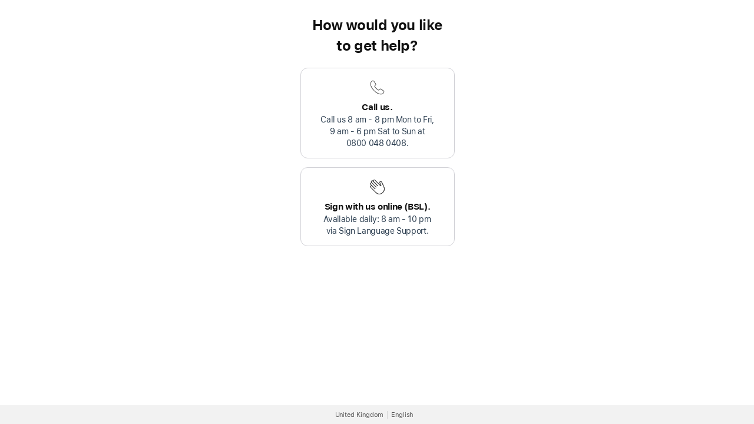

--- FILE ---
content_type: text/html
request_url: https://contactretail.apple.com/?c=gb&l=en&ap=COM&pg=COM:iphone/buy-carrier&ag=FASTPASS
body_size: 637
content:
<!doctype html>
<html>
<head>
    <meta charset="utf-8">
    <meta http-equiv="Content-Type" content="text/html; charset=ISO-8859-1" />
    <meta http-equiv="X-UA-Compatible" content="IE=edge" />
    <meta name="referrer" content="origin">
    <meta name="viewport" content="width=device-width,initial-scale=1,viewport-fit=cover" />
    <meta name="robots" content="noindex,nofollow" />
    <meta http-equiv="Content-Security-Policy"
        content="font-src 'self' *.apple.com *.apple.com.cn https://applesocial.s3.amazonaws.com/; default-src 'self' *.apple.com *.apple.com.cn ; script-src 'self' *.apple.com *.apple.com.cn 'nonce-car-retail' 'unsafe-eval'; base-uri 'self' *.apple.com *.apple.com.cn ; img-src 'self' *.apple.com *.apple.com.cn https://aoss.cdn-apple.com/;">
    <link rel="stylesheet" href="//www.apple.com/wss/fonts?families=SF+Pro,v3|SF+Pro+Icons,v3" media="all">
    <title></title>
    <link rel="stylesheet" href="./build/index-BcMdF9p5.css" nonce="contact-retail">
</head>
<body>
    <div id="app"></div>
    <script src="./Omniture/jquery-3.6.0.min.js" nonce="car-retail"></script>
    <script src="./Omniture/aosChatMetrics.js" nonce="car-retail"></script>
    <script src="./Omniture/omnitureTracking.js" nonce="car-retail"></script>
   <script src="./build/index-3JcUmz3B.js" type="module" nonce="contact-retail"></script>
</body>
</html>

--- FILE ---
content_type: image/svg+xml
request_url: https://contactretail.apple.com/imgs/Icons/Call_Icon_Dark_Gray_35x35.svg
body_size: 2971
content:
<?xml version="1.0" encoding="UTF-8"?>
<svg width="35px" height="35px" viewBox="0 0 35 35" version="1.1" xmlns="http://www.w3.org/2000/svg" xmlns:xlink="http://www.w3.org/1999/xlink">
    <title>Group 3</title>
    <defs>
        <rect id="path-1" x="0" y="0" width="35" height="35"></rect>
    </defs>
    <g id="4/23" stroke="none" stroke-width="1" fill="none" fill-rule="evenodd">
        <g id="Artboard" transform="translate(-56.000000, -69.000000)">
            <g id="Group-3" transform="translate(56.000000, 69.000000)">
                <mask id="mask-2" fill="white">
                    <use xlink:href="#path-1"></use>
                </mask>
                <g id="Rectangle"></g>
                <path d="M10.1592,5.6249 C9.3932,5.6249 8.5832,5.9999 7.7952,6.7379 C7.7072,6.8009 7.6322,6.8759 7.5572,6.9509 C6.2072,8.2019 5.6312,9.6519 5.6312,11.6279 C5.6312,15.1429 7.8952,19.3699 11.7712,23.2339 C15.6242,27.0739 19.8262,29.3749 23.3282,29.3749 C25.3292,29.3749 26.7932,28.8119 28.0552,27.4489 C28.1312,27.3619 28.2062,27.2869 28.2682,27.2109 C29.0182,26.3979 29.3692,25.5729 29.3692,24.8099 C29.3692,23.9979 28.9192,23.2469 27.9682,22.5969 L24.3412,20.0949 C23.8472,19.7509 23.3082,19.5469 22.7622,19.5469 C22.1752,19.5469 21.5782,19.7829 21.0142,20.3329 L20.1012,21.2329 C19.9352,21.3989 19.7622,21.4829 19.5752,21.4829 C19.4512,21.4829 19.3232,21.4459 19.1882,21.3709 C18.5752,20.9959 17.1872,19.8569 16.1242,18.7939 C14.9492,17.6309 14.1362,16.6929 13.6362,15.8179 C13.4482,15.4799 13.4982,15.1799 13.7722,14.9049 L14.6732,13.9919 C15.7362,12.9039 15.6242,11.6909 14.9112,10.6649 L12.4102,7.0389 C11.7602,6.0879 11.0092,5.6499 10.1962,5.6249 L10.1592,5.6249 Z M10.1592,5.6249 L10.1662,6.6249 C10.3552,6.6299 10.9312,6.6479 11.5872,7.6059 L14.0902,11.2359 C14.7892,12.2429 14.3492,12.8919 13.9612,13.2899 L13.0642,14.1989 C12.4722,14.7919 12.3592,15.5789 12.7672,16.3139 C13.2882,17.2259 14.0822,18.1799 15.4172,19.5019 C16.4602,20.5439 17.9182,21.7659 18.7022,22.2449 C18.9862,22.4029 19.2802,22.4829 19.5752,22.4829 C19.8892,22.4829 20.3592,22.3889 20.8042,21.9449 L21.7132,21.0479 C22.0582,20.7109 22.4012,20.5469 22.7622,20.5469 C23.1562,20.5469 23.5282,20.7479 23.7732,20.9179 L27.4032,23.4219 C28.3692,24.0829 28.3692,24.6299 28.3692,24.8099 C28.3692,25.3459 28.0802,25.9409 27.5332,26.5329 L27.5152,26.5529 L27.4982,26.5739 C27.4762,26.5999 27.4532,26.6249 27.4282,26.6519 C27.3852,26.6989 27.3392,26.7489 27.3222,26.7699 C26.2792,27.8949 25.0852,28.3749 23.3282,28.3749 C20.1612,28.3749 16.2072,26.2429 12.4772,22.5259 C8.7622,18.8219 6.6312,14.8499 6.6312,11.6279 C6.6312,9.9059 7.1112,8.7269 8.2642,7.6579 C8.3012,7.6219 8.3332,7.5829 8.3752,7.5529 L8.4302,7.5139 L8.4792,7.4679 C9.0672,6.9169 9.6482,6.6249 10.1592,6.6249 L10.1592,5.6249 L10.1592,5.6249 Z" id="phone" fill="#4C4C4C" mask="url(#mask-2)"></path>
            </g>
        </g>
    </g>
</svg>

--- FILE ---
content_type: application/javascript
request_url: https://contactretail.apple.com/Omniture/aosChatMetrics.js
body_size: 2807
content:
/*global Storage:false*/
/**
 * @fileOverview This file contains all Omniture / Metrics related code.
 **/
(function (window, $, undefined) {
    /**
     * Holds all Omniture / Metrics related functionality.
     * @name jQuery.AppleMetrics
     * @namespace
     * @memberOf jQuery
     */
    $.AppleMetrics = (function () {
        /**
         * Stores unique micro-events data that have been previously fired
         * @private
         * @ignore
         */
        var microEventDuplicateDetector = {};

        /** @scope jQuery.AppleMetrics */
        return {

            /**
             * Specifies if the eVars are stored as data attributes on HTML tags.
             * @property
             * @type {boolean}
             */
            evarDataNodesEnabled: true,

            /**
             * Gets the current product string
             * @property
             * @type {string}
             */
            productSubstring: '',

            /**
             * Stores the data stored in local storage on page load.
             * @property
             * @type {object}
             */
            pageLoadMetricsData: null,

            /**
             * AppleMetrics CONSTANTS
             */
            CONSTANTS: {
                /** The namespace that should be used */
                AosNamespace: 'Contact Retail: ',

                /** The pageLoadDataKeyPrefix that should be used */
                pageLoadDataKeyPrefix: 'apple.metrics',

                /** The pageLoadDataKeySeparator that should be used */
                pageLoadDataKeySeparator: '__',

                /** The pageLoadDataKeyLatestKeyName that should be used */
                pageLoadDataKeyLatestKeyName: 'apple_Metrics_LatestKey',

                /** Regex used to parse metrics templates */
                templateRegex: /\$\{(\w+)\}/g,

                /** These details are used when crating the metrics related cookie */
                cookieDefaults: {
                    name: 'chatmetrics',
                    path: '/',
                    domain: window.location.host,
                    expires: 0.0208333333,
                    secure: false
                }
            },

            /**
             * Fires a collection of metric events via fireOmniMicroEvent and fireOmniMetricsEvent methods.
             * @param {Object} metricsData The metrics data thats needs to be sent.
             * @param {Object|[]} metricsData.metrics The metrics data thats needs to be sent via {@link jQuery.AppleMetrics.fireOmniMicroEvent} method.
             * @param {Object|[]} metricsData.microEvent The metrics data thats needs to be sent via {@link jQuery.AppleMetrics.fireOmniMetricsEvent} method.
             */
            fireOmniEventCollection: function (metricsData) {
                var eventData, len, i;

                if (!metricsData) {
                    return;
                }

                if (metricsData.microEvent) {
                    // microEvent can be an array, or a single item, so stick it in an array first.
                    eventData = [].concat(metricsData.microEvent);
                    len = eventData.length;

                    for (i = 0; i < len; i++) {
                        this.fireOmniMicroEvent(eventData[i]);
                    }
                }

                if (metricsData.metrics) {
                    // metrics can be an array, or a single item, so stick it in an array first.
                    eventData = [].concat(metricsData.metrics);
                    len = eventData.length;

                    for (i = 0; i < len; i++) {
                        this.fireOmniMetricsEvent(eventData[i]);
                    }
                }
            },

            /**
             * Fires a page request event. This is the same thing as if the site user were to visit a page directly.
             * @param {object} metricsData The metric values to be sent in this event.
             */
            fireOmniMetricsEvent: function (metricsData) {
                as.Tracking.trackPage(metricsData);
            },

            /**
             * Fires a custom link tracking (micro event) that gets tracked either in eVar5 / eVar6 / eVar21.
             * Syntax : 'page | slot | feature | part | action'.
             * NOTE: The call to Omniture is handled asynchronously, so navigating away from the page is
             * likely to cause the tracking to fail.
             * @param {object} metricsData The link element that needs tracking.
             * @param {string} metricsData.page (optional) Override the default Omniture.pageName value.
             * @param {string} metricsData.slot (optional) provide a slot name for the microevent.
             * @param {string} metricsData.feature The name of the feature reporting the event.
             * @param {string} metricsData.part (optional) The part or sub-feature associated with the event.
             * @param {string} metricsData.action What action has occurred.
             * @param {string} metricsData.eVar (optional) Sets the omniture variable to track. Defaults to 'eVar5'.
             * @param {Element} metricsData.node (optional) The link element that needs tracking.
             * @param {boolean} metricsData.excludeAosNamespace (optional) Weather to include the 'AOS :' for the link name.
             * @param {boolean} suppressDuplicates Ensure that the same event data isn't sent again on the same page.
             * @param {function} callback The callback function to call once the Sitecatalyst event is fired.
             */
            fireOmniMicroEvent: function (metricsData, suppressDuplicates, callback) {

                if (!('feature' in metricsData && 'action' in metricsData)) {
                    throw new Error('Microevents require a feature and an action.');
                }

                var sc = as.Tracking.getSitecatalystInstance(),
                    namespace = this.CONSTANTS.AosNamespace;

                // Apply the defaults if they are not defined;
                metricsData = $.extend({
                    page: (sc.pageName || ''),
                    slot: '',
                    eVar: metricsData.linkTrackVars
                }, metricsData);

                if (!metricsData.excludeAosNamespace && metricsData.page.indexOf(this.CONSTANTS.AosNamespace) !== 0) {
                    metricsData.page = this.CONSTANTS.AosNamespace + metricsData.page;
                }
                var trackVarName = metricsData.eVar, trackVar,
                    overrides = {
                        linkTrackVars: trackVarName,
                        linkTrackEvents: 'None'
                    };

                if ('part' in metricsData) {
                    linkname = [metricsData.feature, metricsData.part, metricsData.action].join(' | ');
                } else {
                    linkname = [metricsData.feature, metricsData.action].join(' | ');
                }

                if (metricsData.events) {
                    overrides.linkTrackVars = trackVarName + ',events';
                    overrides.linkTrackEvents = metricsData.events;
                    overrides.events = metricsData.events;
                }

                if (metricsData.page === sc.pageName) {
                    // Replace with dynamic variable to reduce the beacon URL length.
                    trackVar = ['D=pageName+"', metricsData.slot, linkname].join(' | ') + '"';
                } else {
                    //trackVar = [metricsData.page, linkname].join(' | ');
                    trackVar = [linkname].join(' | ');
                }

                overrides[trackVarName] = trackVar;

                if (!suppressDuplicates || !(trackVar in microEventDuplicateDetector)) {
                    microEventDuplicateDetector[trackVar] = true;
                    as.Tracking.track(metricsData.node, linkname, overrides, callback);
                }

                // return the modified data object (useful for testing as well)
                return metricsData;
            }

        };
    }());

    /**
     * Creates an instance of Metrics object.
     * @name jQuery.AppleMetrics.Metrics
     * @augments jQuery.AppleMetrics
     * @class
     * @param {Object} config Options inspected when constructing the Metrics instance
     * @param {boolean} config.isHome Is the current page a home page?
     * @param {boolean} config.evarDataNodes Is the metrics data stored in HTML tags as data attributes?
     * @param {string} config.storeId The merchandising store id for the current page

     */
    $.AppleMetrics.Metrics = function (config) {
        this.config = (config || {});
        this.cookieProps = $.AppleMetrics.CONSTANTS.cookieDefaults;
        this.metrics = ($.cookie(this.cookieProps.name) || {});

        // Note: The default value is true & any value other than false is coerced to true.
        $.AppleMetrics.evarDataNodesEnabled = (this.config.evarDataNodes !== false);

        this.init();
    };

    $.AppleMetrics.Metrics.prototype = /** @lends jQuery.AppleMetrics.Metrics.prototype */ {

        /**
         * Sets the correct page name.
         * @param {string} name The current page name.
         * @returns {string} The modified current page name.
         */
        pageName: function (name) {
            var pageSuffix = '',
                hasReturnedHome = this.metrics.vh;

            if (this.config.isHome) {
                pageSuffix = ' - ' + (hasReturnedHome ? 'Return' : 'First');
            }

            return name + pageSuffix;
        }

    };

})(this, jQuery);


--- FILE ---
content_type: application/javascript
request_url: https://contactretail.apple.com/Omniture/omnitureTracking.js
body_size: 2413
content:

/**
 * Holds all Tracking related functionality.
 * @name as.Tracking
 * @namespace
 * @memberOf as
 */

var as = {};

as.Tracking = (function (global) {

    // Private utility function
    function addEvent(el, type, handle, capture) {
        if (el.addEventListener) {
            el.addEventListener(type, handle, capture);
        } else {
            el.attachEvent('on' + type, handle);
        }
    };

    function isFunction(obj) {
        return typeof (obj) === 'function';
    };

    function getSitecatalystInstance() {
        /* jshint -W106 */ // Identifiers 's_gi' and 's_account' are not in camel case, but this is outside our control.
        var scInstance = global.s_gi,
            scAccount = global.s_account;

        if (!(scInstance && scAccount)) {
            // This means that Sitecatalyst is globally disabled via configuration and
            // s_code_h.js file is not loaded. So, return the shim object. see omnitureshim.js
            return global.s;
        }

        return scInstance(scAccount);
    };

    function trackPage(metricsData) {
        var sc = this.getSitecatalystInstance();
        sc.t(metricsData);
    };

    function track(el, name, metricsData, callback) {

        if (!(name && metricsData)) {
            throw new Error('Tracking.track require a valid event name and metrics overrides params.');
        } else if (!('linkTrackVars' in metricsData && 'linkTrackEvents' in metricsData)) {
            throw new Error('Tracking.track requires both linkTrackVars and linkTrackEvents to be defined in the metricsData param.');
        }

        var sc = this.getSitecatalystInstance(),
            old_mrq = sc.mrq, // Fix for issue with actions that navigate away (Safari!!).
            shouldExecuteCallback = sc.tl.length !== 5 && isFunction(callback),
            delay = (el === true || el === void 0) ? 0 : 300,
            isCallbackCalled = false,
            executeCallbackFn = function () {
                if (!isCallbackCalled) {
                    isCallbackCalled = true;
                    callback.call(global);
                }
            };

        // Minimum linkTrackVars to send for all tl calls <rdar://problem/13725489>
        metricsData.linkTrackVars += [
            /* Variables ------|-- Sitecatalyst Report Name 
            ',prop2,eVar3',     // Store name
            'prop4',            // Current page URL
            'prop5',            // Platform + Display resolution
            'prop6',            // Campaign pathing
            'prop8,eVar4',      // PageName
            'prop14',           // Previous page name
            'prop19,eVar19',    // Segment - Page
            'prop20',           // Segment
            'prop40'*/            // Storefront ID
        ].join(',');

        // HACK: The dynamic image's onload event calls the s.mrq function. So, hooking into this
        //       to know when the beacon event has finished firing.
        // TODO: Delete this hack/code once the s_code_h.js file is upgraded to H.25.* version
        if (shouldExecuteCallback) {
            sc.mrq = function () {
                sc.mrq = old_mrq;
                sc.mrq.apply(sc, arguments);
                executeCallbackFn();
            };
        }

        // First Parameter:
        //  el - Uses a 500ms delay to ensure data is collected before leaving the page.
        //  true - Disables the 500ms delay when the action is not going to leave the page.
        // NOTE : The 500ms delay is a maximum delay. If the image requested returns in less than 500 ms, the delay
        //        stops immediately. This allows the visitor to move onto the next page or next action within the page.
        // NOTE: Version H.25.* has a fifth doneAction callback parameter
        // see https://microsite.omniture.com/t2/help/en_US/sc/implement/index.html#Manual_Link_Tracking_Using_Custom_Link_Code
        sc.tl(el || true, 'o', name, metricsData, callback);

        // TODO: Delete this hack/code once the s_code_h.js file is upgraded to H.25.* version
        if (shouldExecuteCallback) {
            // Backup: In case metrics.apple.com is inaccessible, blocked or is taking too loooong to respond.
            setTimeout(executeCallbackFn, delay);
        }
    };


    return {

        /**
         * Call this method to get the underlying Sitecatalyst object/variable.
         * @function
         * @return {object} The global Sitecatalyst instance.
         */
        getSitecatalystInstance: getSitecatalystInstance,

        /**
         * TrackPage simulate's Sitecatalyst's page load beacon request.
         * @function
         * @param {object} metricsData The metrics <a href='https://microsite.omniture.com/t2/help/
         * en_US/sc/implement/index.html#Variable_Overrides'>override variables</a> to send in this event.
         */
        trackPage: trackPage,

        /**
         * Track or record a custom event.
         *
         * @function
         *
         * @param {Element} el The DOM element the event needs to be reported on or
         * pass in null to fire the event without the 500ms delay.
         *
         * @param {String} name The name of your event up to 100 characters.
         * This determines how the link is displayed in the appropriate report.
         *
         * @param {Object} metricsData A dictionary of <a href='https://microsite.omniture.com/t2/help/
         * en_US/sc/implement/index.html#Variable_Overrides'>variable overrides</a> to send in this event.
         *
         * @param {Function} callback (optional) A function to call after the beacon has finished firing.
         * Currently, only used internally.
         */
        track: track

        /**
         * A helper method for tracking DOM element clicks or form submissions. This method ensures
         * that the Sitecatalyst beacon is fired for actions that would normally navigate the page away (links and form submissions)
         *
         * @function
         *
         * @param {Element} el The DOM element the event needs to be reported on.
         *
         * @param {String} name The name of your event up to 100 characters. This determines how the link is
         * displayed in the appropriate report.
         *
         * @param {Object|function} metricsData A dictionary of <a href='https://microsite.omniture.com/t2/help/
         * en_US/sc/implement/index.html#Variable_Overrides'>variable overrides</a> to send in this event. If this
         * is a function, then it will be called once the click event is fired which *should* return the
         * necessary variable overrides.
         *
         * @param {Function} callback (optional) A function to call after the beacon has finished firing.
         * If the callback is not defined then the code will programmatically submit the form / navigate the page.
         */
        //trackClick : trackClick
    };

}(this));


--- FILE ---
content_type: image/svg+xml
request_url: https://contactretail.apple.com/imgs/Icons/Hand_Icon_Dark_Gray_35x35.svg
body_size: 6022
content:
<?xml version="1.0" encoding="UTF-8"?>
<svg width="35px" height="35px" viewBox="0 0 35 35" version="1.1" xmlns="http://www.w3.org/2000/svg" xmlns:xlink="http://www.w3.org/1999/xlink">
    <title>Hand_Icon_Dark_Gray_35x35</title>
    <defs>
        <rect id="path-1" x="0" y="0" width="35" height="35"></rect>
        <path d="M23.2368164,29.5581055 C24.6381836,29.1040039 25.9150391,28.3007812 27.0673828,27.1484375 C28.5908203,25.625 29.4892578,23.9257812 29.7626953,22.0507812 C30.0361328,20.1757812 29.6845703,18.2128906 28.7080078,16.1621094 L25.3095703,9.1015625 C25.1533203,8.7890625 24.953125,8.51074219 24.7089844,8.26660156 C24.3085938,7.86621094 23.8447266,7.66601562 23.3173828,7.66601562 C22.7900391,7.66601562 22.3164062,7.87597656 21.8964844,8.29589844 C21.6132812,8.57910156 21.4375,8.93554688 21.3691406,9.36523438 C21.3007812,9.79492188 21.3789062,10.2587891 21.6035156,10.7568359 L23.3759766,14.8730469 C23.4248047,14.9609375 23.4248047,15.0292969 23.3759766,15.078125 C23.3271484,15.1269531 23.2734375,15.1220703 23.2148438,15.0634766 L14.0595703,5.90820312 C13.5712891,5.41992188 13.0561523,5.16845703 12.5141602,5.15380859 C11.972168,5.13916016 11.4960938,5.33691406 11.0859375,5.74707031 C10.8808594,5.95214844 10.7270508,6.18408203 10.6245117,6.44287109 C10.5219727,6.70166016 10.4902344,6.97753906 10.5292969,7.27050781 C10.0507812,6.81152344 9.53320312,6.55761719 8.9765625,6.50878906 C8.41992188,6.45996094 7.921875,6.65527344 7.48242188,7.09472656 C7.03320312,7.54394531 6.828125,8.06152344 6.8671875,8.64746094 C6.90625,9.23339844 7.140625,9.76074219 7.5703125,10.2294922 C7.00390625,10.1513672 6.50097656,10.3320312 6.06152344,10.7714844 C5.66113281,11.171875 5.46582031,11.6455078 5.47558594,12.1923828 C5.48535156,12.7392578 5.734375,13.2568359 6.22265625,13.7451172 L7.61425781,15.1367188 C7.32128906,15.0976562 7.05029297,15.1342773 6.80126953,15.246582 C6.55224609,15.3588867 6.32519531,15.5175781 6.12011719,15.7226562 C5.71972656,16.1230469 5.52441406,16.5917969 5.53417969,17.1289062 C5.54394531,17.6660156 5.79296875,18.1787109 6.28125,18.6669922 L14.3818359,26.7675781 C15.8466797,28.2324219 17.3383789,29.1772461 18.8569336,29.6020508 C20.3754883,30.0268555 21.8354492,30.012207 23.2368164,29.5581055 Z M19.0180664,28.8256836 C17.6362305,28.4204102 16.2666016,27.5390625 14.9091797,26.1816406 L6.85253906,18.125 C6.52050781,17.7929688 6.33496094,17.4560547 6.29589844,17.1142578 C6.25683594,16.7724609 6.38867188,16.4501953 6.69140625,16.1474609 C6.97460938,15.8642578 7.30175781,15.7275391 7.67285156,15.7373047 C8.04394531,15.7470703 8.39550781,15.9179688 8.72753906,16.25 L13.4736328,20.9960938 C13.6005859,21.1230469 13.7226563,21.1865234 13.8398438,21.1865234 C13.9570313,21.1865234 14.0449219,21.1572266 14.1035156,21.0986328 C14.1816406,21.0205078 14.2207031,20.9228516 14.2207031,20.8056641 C14.2207031,20.6884766 14.1572266,20.5664062 14.0302734,20.4394531 L6.79394531,13.203125 C6.46191406,12.8710938 6.27636719,12.5341797 6.23730469,12.1923828 C6.19824219,11.8505859 6.32519531,11.5332031 6.61816406,11.2402344 C6.92089844,10.9375 7.25537109,10.793457 7.62158203,10.8081055 C7.98779297,10.8227539 8.33691406,10.9960938 8.66894531,11.328125 L15.4072266,18.0664062 C15.5341797,18.1933594 15.65625,18.2568359 15.7734375,18.2568359 C15.890625,18.2568359 15.9833984,18.2226562 16.0517578,18.1542969 C16.1201172,18.0859375 16.1518555,17.9956055 16.1469727,17.8833008 C16.1420898,17.7709961 16.0761719,17.6513672 15.9492188,17.5244141 L8.11230469,9.6875 C7.79980469,9.375 7.62890625,9.0234375 7.59960938,8.6328125 C7.5703125,8.2421875 7.70214844,7.90039063 7.99511719,7.60742188 C8.26855469,7.33398438 8.59082031,7.22167969 8.96191406,7.27050781 C9.33300781,7.31933594 9.67480469,7.5 9.98730469,7.8125 L17.8388672,15.6640625 C17.9365234,15.7617188 18.0415039,15.8227539 18.1538086,15.847168 C18.2661133,15.871582 18.3710938,15.8349609 18.46875,15.7373047 C18.5664062,15.6396484 18.6030273,15.534668 18.5786133,15.4223633 C18.5541992,15.3100586 18.4931641,15.2050781 18.3955078,15.1074219 L11.6425781,8.35449219 C11.3105469,8.02246094 11.137207,7.67333984 11.1225586,7.30712891 C11.1079102,6.94091797 11.2519531,6.60644531 11.5546875,6.30371094 C11.8378906,6.02050781 12.152832,5.89599609 12.4995117,5.93017578 C12.8461914,5.96435547 13.1855469,6.14746094 13.5175781,6.47949219 L22.8339844,15.7958984 C23.0097656,15.9716797 23.2001953,16.0546875 23.4052734,16.0449219 C23.6103516,16.0351562 23.7910156,15.9521484 23.9472656,15.7958984 C24.09375,15.6494141 24.1791992,15.4956055 24.2036133,15.3344727 C24.2280273,15.1733398 24.2011719,14.9853516 24.1230469,14.7705078 L22.2773438,10.4638672 C22.0917969,10.0244141 22.0478516,9.63867188 22.1455078,9.30664062 C22.2431641,8.97460938 22.4628906,8.72558594 22.8046875,8.55957031 C23.15625,8.38378906 23.4931641,8.37890625 23.8154297,8.54492188 C24.1376953,8.7109375 24.3916016,9.00390625 24.5771484,9.42382812 L27.9902344,16.4990234 C28.8984375,18.3642578 29.2280273,20.1733398 28.9790039,21.9262695 C28.7299805,23.6791992 27.9169922,25.2441406 26.5400391,26.6210938 C25.4658203,27.6953125 24.2890625,28.4326172 23.0097656,28.8330078 C21.7304688,29.2333984 20.3999023,29.230957 19.0180664,28.8256836 Z" id="path-3"></path>
    </defs>
    <g id="4/23" stroke="none" stroke-width="1" fill="none" fill-rule="evenodd">
        <g id="Artboard" transform="translate(-16.000000, -49.000000)">
            <g id="Hand_Icon_Dark_Gray_35x35" transform="translate(16.000000, 49.000000)">
                <mask id="mask-2" fill="white">
                    <use xlink:href="#path-1"></use>
                </mask>
                <g id="path-1"></g>
                <g id="􀟰" fill-rule="nonzero" mask="url(#mask-2)">
                    <use fill="#000000" xlink:href="#path-3"></use>
                    <use stroke="#4C4C4C" stroke-width="0.2" fill="#4C4C4C" xlink:href="#path-3"></use>
                </g>
            </g>
        </g>
    </g>
</svg>

--- FILE ---
content_type: application/javascript
request_url: https://contactretail.apple.com/build/index-3JcUmz3B.js
body_size: 161721
content:
var UE=(e,t)=>()=>(t||e((t={exports:{}}).exports,t),t.exports);var SL=UE((GL,$l)=>{(function(){const t=document.createElement("link").relList;if(t&&t.supports&&t.supports("modulepreload"))return;for(const i of document.querySelectorAll('link[rel="modulepreload"]'))s(i);new MutationObserver(i=>{for(const a of i)if(a.type==="childList")for(const u of a.addedNodes)u.tagName==="LINK"&&u.rel==="modulepreload"&&s(u)}).observe(document,{childList:!0,subtree:!0});function n(i){const a={};return i.integrity&&(a.integrity=i.integrity),i.referrerPolicy&&(a.referrerPolicy=i.referrerPolicy),i.crossOrigin==="use-credentials"?a.credentials="include":i.crossOrigin==="anonymous"?a.credentials="omit":a.credentials="same-origin",a}function s(i){if(i.ep)return;i.ep=!0;const a=n(i);fetch(i.href,a)}})();/**
* @vue/shared v3.5.22
* (c) 2018-present Yuxi (Evan) You and Vue contributors
* @license MIT
**/function Z0(e){const t=Object.create(null);for(const n of e.split(","))t[n]=1;return n=>n in t}const At={},bi=[],wr=()=>{},Sv=()=>!1,au=e=>e.charCodeAt(0)===111&&e.charCodeAt(1)===110&&(e.charCodeAt(2)>122||e.charCodeAt(2)<97),X0=e=>e.startsWith("onUpdate:"),fn=Object.assign,J0=(e,t)=>{const n=e.indexOf(t);n>-1&&e.splice(n,1)},WE=Object.prototype.hasOwnProperty,_t=(e,t)=>WE.call(e,t),We=Array.isArray,Ei=e=>No(e)==="[object Map]",Li=e=>No(e)==="[object Set]",mp=e=>No(e)==="[object Date]",je=e=>typeof e=="function",zt=e=>typeof e=="string",br=e=>typeof e=="symbol",St=e=>e!==null&&typeof e=="object",Dv=e=>(St(e)||je(e))&&je(e.then)&&je(e.catch),Bv=Object.prototype.toString,No=e=>Bv.call(e),$E=e=>No(e).slice(8,-1),Rv=e=>No(e)==="[object Object]",Q0=e=>zt(e)&&e!=="NaN"&&e[0]!=="-"&&""+parseInt(e,10)===e,ho=Z0(",key,ref,ref_for,ref_key,onVnodeBeforeMount,onVnodeMounted,onVnodeBeforeUpdate,onVnodeUpdated,onVnodeBeforeUnmount,onVnodeUnmounted"),lu=e=>{const t=Object.create(null);return(n=>t[n]||(t[n]=e(n)))},YE=/-\w/g,Jn=lu(e=>e.replace(YE,t=>t.slice(1).toUpperCase())),zE=/\B([A-Z])/g,Zs=lu(e=>e.replace(zE,"-$1").toLowerCase()),uu=lu(e=>e.charAt(0).toUpperCase()+e.slice(1)),t0=lu(e=>e?`on${uu(e)}`:""),ys=(e,t)=>!Object.is(e,t),Ka=(e,...t)=>{for(let n=0;n<e.length;n++)e[n](...t)},Ov=(e,t,n,s=!1)=>{Object.defineProperty(e,t,{configurable:!0,enumerable:!1,writable:s,value:n})},Yl=e=>{const t=parseFloat(e);return isNaN(t)?e:t};let yp;const cu=()=>yp||(yp=typeof globalThis<"u"?globalThis:typeof self<"u"?self:typeof window<"u"?window:typeof global<"u"?global:{});function ef(e){if(We(e)){const t={};for(let n=0;n<e.length;n++){const s=e[n],i=zt(s)?jE(s):ef(s);if(i)for(const a in i)t[a]=i[a]}return t}else if(zt(e)||St(e))return e}const qE=/;(?![^(]*\))/g,GE=/:([^]+)/,VE=/\/\*[^]*?\*\//g;function jE(e){const t={};return e.replace(VE,"").split(qE).forEach(n=>{if(n){const s=n.split(GE);s.length>1&&(t[s[0].trim()]=s[1].trim())}}),t}function Ot(e){let t="";if(zt(e))t=e;else if(We(e))for(let n=0;n<e.length;n++){const s=Ot(e[n]);s&&(t+=s+" ")}else if(St(e))for(const n in e)e[n]&&(t+=n+" ");return t.trim()}const KE="itemscope,allowfullscreen,formnovalidate,ismap,nomodule,novalidate,readonly",ZE=Z0(KE);function Tv(e){return!!e||e===""}function XE(e,t){if(e.length!==t.length)return!1;let n=!0;for(let s=0;n&&s<e.length;s++)n=Ho(e[s],t[s]);return n}function Ho(e,t){if(e===t)return!0;let n=mp(e),s=mp(t);if(n||s)return n&&s?e.getTime()===t.getTime():!1;if(n=br(e),s=br(t),n||s)return e===t;if(n=We(e),s=We(t),n||s)return n&&s?XE(e,t):!1;if(n=St(e),s=St(t),n||s){if(!n||!s)return!1;const i=Object.keys(e).length,a=Object.keys(t).length;if(i!==a)return!1;for(const u in e){const d=e.hasOwnProperty(u),h=t.hasOwnProperty(u);if(d&&!h||!d&&h||!Ho(e[u],t[u]))return!1}}return String(e)===String(t)}function tf(e,t){return e.findIndex(n=>Ho(n,t))}const Fv=e=>!!(e&&e.__v_isRef===!0),et=e=>zt(e)?e:e==null?"":We(e)||St(e)&&(e.toString===Bv||!je(e.toString))?Fv(e)?et(e.value):JSON.stringify(e,kv,2):String(e),kv=(e,t)=>Fv(t)?kv(e,t.value):Ei(t)?{[`Map(${t.size})`]:[...t.entries()].reduce((n,[s,i],a)=>(n[n0(s,a)+" =>"]=i,n),{})}:Li(t)?{[`Set(${t.size})`]:[...t.values()].map(n=>n0(n))}:br(t)?n0(t):St(t)&&!We(t)&&!Rv(t)?String(t):t,n0=(e,t="")=>{var n;return br(e)?`Symbol(${(n=e.description)!=null?n:t})`:e};/**
* @vue/reactivity v3.5.22
* (c) 2018-present Yuxi (Evan) You and Vue contributors
* @license MIT
**/let rn;class Lv{constructor(t=!1){this.detached=t,this._active=!0,this._on=0,this.effects=[],this.cleanups=[],this._isPaused=!1,this.parent=rn,!t&&rn&&(this.index=(rn.scopes||(rn.scopes=[])).push(this)-1)}get active(){return this._active}pause(){if(this._active){this._isPaused=!0;let t,n;if(this.scopes)for(t=0,n=this.scopes.length;t<n;t++)this.scopes[t].pause();for(t=0,n=this.effects.length;t<n;t++)this.effects[t].pause()}}resume(){if(this._active&&this._isPaused){this._isPaused=!1;let t,n;if(this.scopes)for(t=0,n=this.scopes.length;t<n;t++)this.scopes[t].resume();for(t=0,n=this.effects.length;t<n;t++)this.effects[t].resume()}}run(t){if(this._active){const n=rn;try{return rn=this,t()}finally{rn=n}}}on(){++this._on===1&&(this.prevScope=rn,rn=this)}off(){this._on>0&&--this._on===0&&(rn=this.prevScope,this.prevScope=void 0)}stop(t){if(this._active){this._active=!1;let n,s;for(n=0,s=this.effects.length;n<s;n++)this.effects[n].stop();for(this.effects.length=0,n=0,s=this.cleanups.length;n<s;n++)this.cleanups[n]();if(this.cleanups.length=0,this.scopes){for(n=0,s=this.scopes.length;n<s;n++)this.scopes[n].stop(!0);this.scopes.length=0}if(!this.detached&&this.parent&&!t){const i=this.parent.scopes.pop();i&&i!==this&&(this.parent.scopes[this.index]=i,i.index=this.index)}this.parent=void 0}}}function Pv(e){return new Lv(e)}function Mv(){return rn}function JE(e,t=!1){rn&&rn.cleanups.push(e)}let Rt;const r0=new WeakSet;class Iv{constructor(t){this.fn=t,this.deps=void 0,this.depsTail=void 0,this.flags=5,this.next=void 0,this.cleanup=void 0,this.scheduler=void 0,rn&&rn.active&&rn.effects.push(this)}pause(){this.flags|=64}resume(){this.flags&64&&(this.flags&=-65,r0.has(this)&&(r0.delete(this),this.trigger()))}notify(){this.flags&2&&!(this.flags&32)||this.flags&8||Hv(this)}run(){if(!(this.flags&1))return this.fn();this.flags|=2,Cp(this),Uv(this);const t=Rt,n=ar;Rt=this,ar=!0;try{return this.fn()}finally{Wv(this),Rt=t,ar=n,this.flags&=-3}}stop(){if(this.flags&1){for(let t=this.deps;t;t=t.nextDep)sf(t);this.deps=this.depsTail=void 0,Cp(this),this.onStop&&this.onStop(),this.flags&=-2}}trigger(){this.flags&64?r0.add(this):this.scheduler?this.scheduler():this.runIfDirty()}runIfDirty(){b0(this)&&this.run()}get dirty(){return b0(this)}}let Nv=0,po,xo;function Hv(e,t=!1){if(e.flags|=8,t){e.next=xo,xo=e;return}e.next=po,po=e}function nf(){Nv++}function rf(){if(--Nv>0)return;if(xo){let t=xo;for(xo=void 0;t;){const n=t.next;t.next=void 0,t.flags&=-9,t=n}}let e;for(;po;){let t=po;for(po=void 0;t;){const n=t.next;if(t.next=void 0,t.flags&=-9,t.flags&1)try{t.trigger()}catch(s){e||(e=s)}t=n}}if(e)throw e}function Uv(e){for(let t=e.deps;t;t=t.nextDep)t.version=-1,t.prevActiveLink=t.dep.activeLink,t.dep.activeLink=t}function Wv(e){let t,n=e.depsTail,s=n;for(;s;){const i=s.prevDep;s.version===-1?(s===n&&(n=i),sf(s),QE(s)):t=s,s.dep.activeLink=s.prevActiveLink,s.prevActiveLink=void 0,s=i}e.deps=t,e.depsTail=n}function b0(e){for(let t=e.deps;t;t=t.nextDep)if(t.dep.version!==t.version||t.dep.computed&&($v(t.dep.computed)||t.dep.version!==t.version))return!0;return!!e._dirty}function $v(e){if(e.flags&4&&!(e.flags&16)||(e.flags&=-17,e.globalVersion===Eo)||(e.globalVersion=Eo,!e.isSSR&&e.flags&128&&(!e.deps&&!e._dirty||!b0(e))))return;e.flags|=2;const t=e.dep,n=Rt,s=ar;Rt=e,ar=!0;try{Uv(e);const i=e.fn(e._value);(t.version===0||ys(i,e._value))&&(e.flags|=128,e._value=i,t.version++)}catch(i){throw t.version++,i}finally{Rt=n,ar=s,Wv(e),e.flags&=-3}}function sf(e,t=!1){const{dep:n,prevSub:s,nextSub:i}=e;if(s&&(s.nextSub=i,e.prevSub=void 0),i&&(i.prevSub=s,e.nextSub=void 0),n.subs===e&&(n.subs=s,!s&&n.computed)){n.computed.flags&=-5;for(let a=n.computed.deps;a;a=a.nextDep)sf(a,!0)}!t&&!--n.sc&&n.map&&n.map.delete(n.key)}function QE(e){const{prevDep:t,nextDep:n}=e;t&&(t.nextDep=n,e.prevDep=void 0),n&&(n.prevDep=t,e.nextDep=void 0)}let ar=!0;const Yv=[];function Zr(){Yv.push(ar),ar=!1}function Xr(){const e=Yv.pop();ar=e===void 0?!0:e}function Cp(e){const{cleanup:t}=e;if(e.cleanup=void 0,t){const n=Rt;Rt=void 0;try{t()}finally{Rt=n}}}let Eo=0;class e4{constructor(t,n){this.sub=t,this.dep=n,this.version=n.version,this.nextDep=this.prevDep=this.nextSub=this.prevSub=this.prevActiveLink=void 0}}class of{constructor(t){this.computed=t,this.version=0,this.activeLink=void 0,this.subs=void 0,this.map=void 0,this.key=void 0,this.sc=0,this.__v_skip=!0}track(t){if(!Rt||!ar||Rt===this.computed)return;let n=this.activeLink;if(n===void 0||n.sub!==Rt)n=this.activeLink=new e4(Rt,this),Rt.deps?(n.prevDep=Rt.depsTail,Rt.depsTail.nextDep=n,Rt.depsTail=n):Rt.deps=Rt.depsTail=n,zv(n);else if(n.version===-1&&(n.version=this.version,n.nextDep)){const s=n.nextDep;s.prevDep=n.prevDep,n.prevDep&&(n.prevDep.nextDep=s),n.prevDep=Rt.depsTail,n.nextDep=void 0,Rt.depsTail.nextDep=n,Rt.depsTail=n,Rt.deps===n&&(Rt.deps=s)}return n}trigger(t){this.version++,Eo++,this.notify(t)}notify(t){nf();try{for(let n=this.subs;n;n=n.prevSub)n.sub.notify()&&n.sub.dep.notify()}finally{rf()}}}function zv(e){if(e.dep.sc++,e.sub.flags&4){const t=e.dep.computed;if(t&&!e.dep.subs){t.flags|=20;for(let s=t.deps;s;s=s.nextDep)zv(s)}const n=e.dep.subs;n!==e&&(e.prevSub=n,n&&(n.nextSub=e)),e.dep.subs=e}}const zl=new WeakMap,zs=Symbol(""),E0=Symbol(""),Ao=Symbol("");function sn(e,t,n){if(ar&&Rt){let s=zl.get(e);s||zl.set(e,s=new Map);let i=s.get(n);i||(s.set(n,i=new of),i.map=s,i.key=n),i.track()}}function $r(e,t,n,s,i,a){const u=zl.get(e);if(!u){Eo++;return}const d=h=>{h&&h.trigger()};if(nf(),t==="clear")u.forEach(d);else{const h=We(e),c=h&&Q0(n);if(h&&n==="length"){const f=Number(s);u.forEach((x,p)=>{(p==="length"||p===Ao||!br(p)&&p>=f)&&d(x)})}else switch((n!==void 0||u.has(void 0))&&d(u.get(n)),c&&d(u.get(Ao)),t){case"add":h?c&&d(u.get("length")):(d(u.get(zs)),Ei(e)&&d(u.get(E0)));break;case"delete":h||(d(u.get(zs)),Ei(e)&&d(u.get(E0)));break;case"set":Ei(e)&&d(u.get(zs));break}}rf()}function t4(e,t){const n=zl.get(e);return n&&n.get(t)}function vi(e){const t=ct(e);return t===e?t:(sn(t,"iterate",Ao),Zn(e)?t:t.map(Qt))}function fu(e){return sn(e=ct(e),"iterate",Ao),e}const n4={__proto__:null,[Symbol.iterator](){return s0(this,Symbol.iterator,Qt)},concat(...e){return vi(this).concat(...e.map(t=>We(t)?vi(t):t))},entries(){return s0(this,"entries",e=>(e[1]=Qt(e[1]),e))},every(e,t){return Ir(this,"every",e,t,void 0,arguments)},filter(e,t){return Ir(this,"filter",e,t,n=>n.map(Qt),arguments)},find(e,t){return Ir(this,"find",e,t,Qt,arguments)},findIndex(e,t){return Ir(this,"findIndex",e,t,void 0,arguments)},findLast(e,t){return Ir(this,"findLast",e,t,Qt,arguments)},findLastIndex(e,t){return Ir(this,"findLastIndex",e,t,void 0,arguments)},forEach(e,t){return Ir(this,"forEach",e,t,void 0,arguments)},includes(...e){return i0(this,"includes",e)},indexOf(...e){return i0(this,"indexOf",e)},join(e){return vi(this).join(e)},lastIndexOf(...e){return i0(this,"lastIndexOf",e)},map(e,t){return Ir(this,"map",e,t,void 0,arguments)},pop(){return no(this,"pop")},push(...e){return no(this,"push",e)},reduce(e,...t){return wp(this,"reduce",e,t)},reduceRight(e,...t){return wp(this,"reduceRight",e,t)},shift(){return no(this,"shift")},some(e,t){return Ir(this,"some",e,t,void 0,arguments)},splice(...e){return no(this,"splice",e)},toReversed(){return vi(this).toReversed()},toSorted(e){return vi(this).toSorted(e)},toSpliced(...e){return vi(this).toSpliced(...e)},unshift(...e){return no(this,"unshift",e)},values(){return s0(this,"values",Qt)}};function s0(e,t,n){const s=fu(e),i=s[t]();return s!==e&&!Zn(e)&&(i._next=i.next,i.next=()=>{const a=i._next();return a.done||(a.value=n(a.value)),a}),i}const r4=Array.prototype;function Ir(e,t,n,s,i,a){const u=fu(e),d=u!==e&&!Zn(e),h=u[t];if(h!==r4[t]){const x=h.apply(e,a);return d?Qt(x):x}let c=n;u!==e&&(d?c=function(x,p){return n.call(this,Qt(x),p,e)}:n.length>2&&(c=function(x,p){return n.call(this,x,p,e)}));const f=h.call(u,c,s);return d&&i?i(f):f}function wp(e,t,n,s){const i=fu(e);let a=n;return i!==e&&(Zn(e)?n.length>3&&(a=function(u,d,h){return n.call(this,u,d,h,e)}):a=function(u,d,h){return n.call(this,u,Qt(d),h,e)}),i[t](a,...s)}function i0(e,t,n){const s=ct(e);sn(s,"iterate",Ao);const i=s[t](...n);return(i===-1||i===!1)&&uf(n[0])?(n[0]=ct(n[0]),s[t](...n)):i}function no(e,t,n=[]){Zr(),nf();const s=ct(e)[t].apply(e,n);return rf(),Xr(),s}const s4=Z0("__proto__,__v_isRef,__isVue"),qv=new Set(Object.getOwnPropertyNames(Symbol).filter(e=>e!=="arguments"&&e!=="caller").map(e=>Symbol[e]).filter(br));function i4(e){br(e)||(e=String(e));const t=ct(this);return sn(t,"has",e),t.hasOwnProperty(e)}class Gv{constructor(t=!1,n=!1){this._isReadonly=t,this._isShallow=n}get(t,n,s){if(n==="__v_skip")return t.__v_skip;const i=this._isReadonly,a=this._isShallow;if(n==="__v_isReactive")return!i;if(n==="__v_isReadonly")return i;if(n==="__v_isShallow")return a;if(n==="__v_raw")return s===(i?a?x4:Zv:a?Kv:jv).get(t)||Object.getPrototypeOf(t)===Object.getPrototypeOf(s)?t:void 0;const u=We(t);if(!i){let h;if(u&&(h=n4[n]))return h;if(n==="hasOwnProperty")return i4}const d=Reflect.get(t,n,Yt(t)?t:s);if((br(n)?qv.has(n):s4(n))||(i||sn(t,"get",n),a))return d;if(Yt(d)){const h=u&&Q0(n)?d:d.value;return i&&St(h)?S0(h):h}return St(d)?i?S0(d):an(d):d}}class Vv extends Gv{constructor(t=!1){super(!1,t)}set(t,n,s,i){let a=t[n];if(!this._isShallow){const h=bs(a);if(!Zn(s)&&!bs(s)&&(a=ct(a),s=ct(s)),!We(t)&&Yt(a)&&!Yt(s))return h||(a.value=s),!0}const u=We(t)&&Q0(n)?Number(n)<t.length:_t(t,n),d=Reflect.set(t,n,s,Yt(t)?t:i);return t===ct(i)&&(u?ys(s,a)&&$r(t,"set",n,s):$r(t,"add",n,s)),d}deleteProperty(t,n){const s=_t(t,n);t[n];const i=Reflect.deleteProperty(t,n);return i&&s&&$r(t,"delete",n,void 0),i}has(t,n){const s=Reflect.has(t,n);return(!br(n)||!qv.has(n))&&sn(t,"has",n),s}ownKeys(t){return sn(t,"iterate",We(t)?"length":zs),Reflect.ownKeys(t)}}class o4 extends Gv{constructor(t=!1){super(!0,t)}set(t,n){return!0}deleteProperty(t,n){return!0}}const a4=new Vv,l4=new o4,u4=new Vv(!0),A0=e=>e,Ya=e=>Reflect.getPrototypeOf(e);function c4(e,t,n){return function(...s){const i=this.__v_raw,a=ct(i),u=Ei(a),d=e==="entries"||e===Symbol.iterator&&u,h=e==="keys"&&u,c=i[e](...s),f=n?A0:t?ql:Qt;return!t&&sn(a,"iterate",h?E0:zs),{next(){const{value:x,done:p}=c.next();return p?{value:x,done:p}:{value:d?[f(x[0]),f(x[1])]:f(x),done:p}},[Symbol.iterator](){return this}}}}function za(e){return function(...t){return e==="delete"?!1:e==="clear"?void 0:this}}function f4(e,t){const n={get(i){const a=this.__v_raw,u=ct(a),d=ct(i);e||(ys(i,d)&&sn(u,"get",i),sn(u,"get",d));const{has:h}=Ya(u),c=t?A0:e?ql:Qt;if(h.call(u,i))return c(a.get(i));if(h.call(u,d))return c(a.get(d));a!==u&&a.get(i)},get size(){const i=this.__v_raw;return!e&&sn(ct(i),"iterate",zs),i.size},has(i){const a=this.__v_raw,u=ct(a),d=ct(i);return e||(ys(i,d)&&sn(u,"has",i),sn(u,"has",d)),i===d?a.has(i):a.has(i)||a.has(d)},forEach(i,a){const u=this,d=u.__v_raw,h=ct(d),c=t?A0:e?ql:Qt;return!e&&sn(h,"iterate",zs),d.forEach((f,x)=>i.call(a,c(f),c(x),u))}};return fn(n,e?{add:za("add"),set:za("set"),delete:za("delete"),clear:za("clear")}:{add(i){!t&&!Zn(i)&&!bs(i)&&(i=ct(i));const a=ct(this);return Ya(a).has.call(a,i)||(a.add(i),$r(a,"add",i,i)),this},set(i,a){!t&&!Zn(a)&&!bs(a)&&(a=ct(a));const u=ct(this),{has:d,get:h}=Ya(u);let c=d.call(u,i);c||(i=ct(i),c=d.call(u,i));const f=h.call(u,i);return u.set(i,a),c?ys(a,f)&&$r(u,"set",i,a):$r(u,"add",i,a),this},delete(i){const a=ct(this),{has:u,get:d}=Ya(a);let h=u.call(a,i);h||(i=ct(i),h=u.call(a,i)),d&&d.call(a,i);const c=a.delete(i);return h&&$r(a,"delete",i,void 0),c},clear(){const i=ct(this),a=i.size!==0,u=i.clear();return a&&$r(i,"clear",void 0,void 0),u}}),["keys","values","entries",Symbol.iterator].forEach(i=>{n[i]=c4(i,e,t)}),n}function af(e,t){const n=f4(e,t);return(s,i,a)=>i==="__v_isReactive"?!e:i==="__v_isReadonly"?e:i==="__v_raw"?s:Reflect.get(_t(n,i)&&i in s?n:s,i,a)}const d4={get:af(!1,!1)},h4={get:af(!1,!0)},p4={get:af(!0,!1)},jv=new WeakMap,Kv=new WeakMap,Zv=new WeakMap,x4=new WeakMap;function v4(e){switch(e){case"Object":case"Array":return 1;case"Map":case"Set":case"WeakMap":case"WeakSet":return 2;default:return 0}}function g4(e){return e.__v_skip||!Object.isExtensible(e)?0:v4($E(e))}function an(e){return bs(e)?e:lf(e,!1,a4,d4,jv)}function Xv(e){return lf(e,!1,u4,h4,Kv)}function S0(e){return lf(e,!0,l4,p4,Zv)}function lf(e,t,n,s,i){if(!St(e)||e.__v_raw&&!(t&&e.__v_isReactive))return e;const a=g4(e);if(a===0)return e;const u=i.get(e);if(u)return u;const d=new Proxy(e,a===2?s:n);return i.set(e,d),d}function Cs(e){return bs(e)?Cs(e.__v_raw):!!(e&&e.__v_isReactive)}function bs(e){return!!(e&&e.__v_isReadonly)}function Zn(e){return!!(e&&e.__v_isShallow)}function uf(e){return e?!!e.__v_raw:!1}function ct(e){const t=e&&e.__v_raw;return t?ct(t):e}function cf(e){return!_t(e,"__v_skip")&&Object.isExtensible(e)&&Ov(e,"__v_skip",!0),e}const Qt=e=>St(e)?an(e):e,ql=e=>St(e)?S0(e):e;function Yt(e){return e?e.__v_isRef===!0:!1}function Ce(e){return Jv(e,!1)}function _4(e){return Jv(e,!0)}function Jv(e,t){return Yt(e)?e:new m4(e,t)}class m4{constructor(t,n){this.dep=new of,this.__v_isRef=!0,this.__v_isShallow=!1,this._rawValue=n?t:ct(t),this._value=n?t:Qt(t),this.__v_isShallow=n}get value(){return this.dep.track(),this._value}set value(t){const n=this._rawValue,s=this.__v_isShallow||Zn(t)||bs(t);t=s?t:ct(t),ys(t,n)&&(this._rawValue=t,this._value=s?t:Qt(t),this.dep.trigger())}}function en(e){return Yt(e)?e.value:e}const y4={get:(e,t,n)=>t==="__v_raw"?e:en(Reflect.get(e,t,n)),set:(e,t,n,s)=>{const i=e[t];return Yt(i)&&!Yt(n)?(i.value=n,!0):Reflect.set(e,t,n,s)}};function Qv(e){return Cs(e)?e:new Proxy(e,y4)}function C4(e){const t=We(e)?new Array(e.length):{};for(const n in e)t[n]=b4(e,n);return t}class w4{constructor(t,n,s){this._object=t,this._key=n,this._defaultValue=s,this.__v_isRef=!0,this._value=void 0}get value(){const t=this._object[this._key];return this._value=t===void 0?this._defaultValue:t}set value(t){this._object[this._key]=t}get dep(){return t4(ct(this._object),this._key)}}function b4(e,t,n){const s=e[t];return Yt(s)?s:new w4(e,t,n)}class E4{constructor(t,n,s){this.fn=t,this.setter=n,this._value=void 0,this.dep=new of(this),this.__v_isRef=!0,this.deps=void 0,this.depsTail=void 0,this.flags=16,this.globalVersion=Eo-1,this.next=void 0,this.effect=this,this.__v_isReadonly=!n,this.isSSR=s}notify(){if(this.flags|=16,!(this.flags&8)&&Rt!==this)return Hv(this,!0),!0}get value(){const t=this.dep.track();return $v(this),t&&(t.version=this.dep.version),this._value}set value(t){this.setter&&this.setter(t)}}function A4(e,t,n=!1){let s,i;return je(e)?s=e:(s=e.get,i=e.set),new E4(s,i,n)}const qa={},Gl=new WeakMap;let Us;function S4(e,t=!1,n=Us){if(n){let s=Gl.get(n);s||Gl.set(n,s=[]),s.push(e)}}function D4(e,t,n=At){const{immediate:s,deep:i,once:a,scheduler:u,augmentJob:d,call:h}=n,c=b=>i?b:Zn(b)||i===!1||i===0?Yr(b,1):Yr(b);let f,x,p,_,g=!1,m=!1;if(Yt(e)?(x=()=>e.value,g=Zn(e)):Cs(e)?(x=()=>c(e),g=!0):We(e)?(m=!0,g=e.some(b=>Cs(b)||Zn(b)),x=()=>e.map(b=>{if(Yt(b))return b.value;if(Cs(b))return c(b);if(je(b))return h?h(b,2):b()})):je(e)?t?x=h?()=>h(e,2):e:x=()=>{if(p){Zr();try{p()}finally{Xr()}}const b=Us;Us=f;try{return h?h(e,3,[_]):e(_)}finally{Us=b}}:x=wr,t&&i){const b=x,T=i===!0?1/0:i;x=()=>Yr(b(),T)}const y=Mv(),R=()=>{f.stop(),y&&y.active&&J0(y.effects,f)};if(a&&t){const b=t;t=(...T)=>{b(...T),R()}}let A=m?new Array(e.length).fill(qa):qa;const w=b=>{if(!(!(f.flags&1)||!f.dirty&&!b))if(t){const T=f.run();if(i||g||(m?T.some((P,L)=>ys(P,A[L])):ys(T,A))){p&&p();const P=Us;Us=f;try{const L=[T,A===qa?void 0:m&&A[0]===qa?[]:A,_];A=T,h?h(t,3,L):t(...L)}finally{Us=P}}}else f.run()};return d&&d(w),f=new Iv(x),f.scheduler=u?()=>u(w,!1):w,_=b=>S4(b,!1,f),p=f.onStop=()=>{const b=Gl.get(f);if(b){if(h)h(b,4);else for(const T of b)T();Gl.delete(f)}},t?s?w(!0):A=f.run():u?u(w.bind(null,!0),!0):f.run(),R.pause=f.pause.bind(f),R.resume=f.resume.bind(f),R.stop=R,R}function Yr(e,t=1/0,n){if(t<=0||!St(e)||e.__v_skip||(n=n||new Map,(n.get(e)||0)>=t))return e;if(n.set(e,t),t--,Yt(e))Yr(e.value,t,n);else if(We(e))for(let s=0;s<e.length;s++)Yr(e[s],t,n);else if(Li(e)||Ei(e))e.forEach(s=>{Yr(s,t,n)});else if(Rv(e)){for(const s in e)Yr(e[s],t,n);for(const s of Object.getOwnPropertySymbols(e))Object.prototype.propertyIsEnumerable.call(e,s)&&Yr(e[s],t,n)}return e}/**
* @vue/runtime-core v3.5.22
* (c) 2018-present Yuxi (Evan) You and Vue contributors
* @license MIT
**/function Uo(e,t,n,s){try{return s?e(...s):e()}catch(i){du(i,t,n)}}function Er(e,t,n,s){if(je(e)){const i=Uo(e,t,n,s);return i&&Dv(i)&&i.catch(a=>{du(a,t,n)}),i}if(We(e)){const i=[];for(let a=0;a<e.length;a++)i.push(Er(e[a],t,n,s));return i}}function du(e,t,n,s=!0){const i=t?t.vnode:null,{errorHandler:a,throwUnhandledErrorInProduction:u}=t&&t.appContext.config||At;if(t){let d=t.parent;const h=t.proxy,c=`https://vuejs.org/error-reference/#runtime-${n}`;for(;d;){const f=d.ec;if(f){for(let x=0;x<f.length;x++)if(f[x](e,h,c)===!1)return}d=d.parent}if(a){Zr(),Uo(a,null,10,[e,h,c]),Xr();return}}B4(e,n,i,s,u)}function B4(e,t,n,s=!0,i=!1){if(i)throw e;console.error(e)}const gn=[];let mr=-1;const Ai=[];let ps=null,mi=0;const e1=Promise.resolve();let Vl=null;function Kn(e){const t=Vl||e1;return e?t.then(this?e.bind(this):e):t}function R4(e){let t=mr+1,n=gn.length;for(;t<n;){const s=t+n>>>1,i=gn[s],a=So(i);a<e||a===e&&i.flags&2?t=s+1:n=s}return t}function ff(e){if(!(e.flags&1)){const t=So(e),n=gn[gn.length-1];!n||!(e.flags&2)&&t>=So(n)?gn.push(e):gn.splice(R4(t),0,e),e.flags|=1,t1()}}function t1(){Vl||(Vl=e1.then(r1))}function O4(e){We(e)?Ai.push(...e):ps&&e.id===-1?ps.splice(mi+1,0,e):e.flags&1||(Ai.push(e),e.flags|=1),t1()}function bp(e,t,n=mr+1){for(;n<gn.length;n++){const s=gn[n];if(s&&s.flags&2){if(e&&s.id!==e.uid)continue;gn.splice(n,1),n--,s.flags&4&&(s.flags&=-2),s(),s.flags&4||(s.flags&=-2)}}}function n1(e){if(Ai.length){const t=[...new Set(Ai)].sort((n,s)=>So(n)-So(s));if(Ai.length=0,ps){ps.push(...t);return}for(ps=t,mi=0;mi<ps.length;mi++){const n=ps[mi];n.flags&4&&(n.flags&=-2),n.flags&8||n(),n.flags&=-2}ps=null,mi=0}}const So=e=>e.id==null?e.flags&2?-1:1/0:e.id;function r1(e){try{for(mr=0;mr<gn.length;mr++){const t=gn[mr];t&&!(t.flags&8)&&(t.flags&4&&(t.flags&=-2),Uo(t,t.i,t.i?15:14),t.flags&4||(t.flags&=-2))}}finally{for(;mr<gn.length;mr++){const t=gn[mr];t&&(t.flags&=-2)}mr=-1,gn.length=0,n1(),Vl=null,(gn.length||Ai.length)&&r1()}}let Pn=null,s1=null;function jl(e){const t=Pn;return Pn=e,s1=e&&e.type.__scopeId||null,t}function T4(e,t=Pn,n){if(!t||e._n)return e;const s=(...i)=>{s._d&&Xl(-1);const a=jl(t);let u;try{u=e(...i)}finally{jl(a),s._d&&Xl(1)}return u};return s._n=!0,s._c=!0,s._d=!0,s}function Do(e,t){if(Pn===null)return e;const n=gu(Pn),s=e.dirs||(e.dirs=[]);for(let i=0;i<t.length;i++){let[a,u,d,h=At]=t[i];a&&(je(a)&&(a={mounted:a,updated:a}),a.deep&&Yr(u),s.push({dir:a,instance:n,value:u,oldValue:void 0,arg:d,modifiers:h}))}return e}function Is(e,t,n,s){const i=e.dirs,a=t&&t.dirs;for(let u=0;u<i.length;u++){const d=i[u];a&&(d.oldValue=a[u].value);let h=d.dir[s];h&&(Zr(),Er(h,n,8,[e.el,d,e,t]),Xr())}}const F4=Symbol("_vte"),k4=e=>e.__isTeleport,L4=Symbol("_leaveCb");function df(e,t){e.shapeFlag&6&&e.component?(e.transition=t,df(e.component.subTree,t)):e.shapeFlag&128?(e.ssContent.transition=t.clone(e.ssContent),e.ssFallback.transition=t.clone(e.ssFallback)):e.transition=t}function i1(e,t){return je(e)?fn({name:e.name},t,{setup:e}):e}function o1(e){e.ids=[e.ids[0]+e.ids[2]+++"-",0,0]}const Kl=new WeakMap;function vo(e,t,n,s,i=!1){if(We(e)){e.forEach((g,m)=>vo(g,t&&(We(t)?t[m]:t),n,s,i));return}if(go(s)&&!i){s.shapeFlag&512&&s.type.__asyncResolved&&s.component.subTree.component&&vo(e,t,n,s.component.subTree);return}const a=s.shapeFlag&4?gu(s.component):s.el,u=i?null:a,{i:d,r:h}=e,c=t&&t.r,f=d.refs===At?d.refs={}:d.refs,x=d.setupState,p=ct(x),_=x===At?Sv:g=>_t(p,g);if(c!=null&&c!==h){if(Ep(t),zt(c))f[c]=null,_(c)&&(x[c]=null);else if(Yt(c)){c.value=null;const g=t;g.k&&(f[g.k]=null)}}if(je(h))Uo(h,d,12,[u,f]);else{const g=zt(h),m=Yt(h);if(g||m){const y=()=>{if(e.f){const R=g?_(h)?x[h]:f[h]:h.value;if(i)We(R)&&J0(R,a);else if(We(R))R.includes(a)||R.push(a);else if(g)f[h]=[a],_(h)&&(x[h]=f[h]);else{const A=[a];h.value=A,e.k&&(f[e.k]=A)}}else g?(f[h]=u,_(h)&&(x[h]=u)):m&&(h.value=u,e.k&&(f[e.k]=u))};if(u){const R=()=>{y(),Kl.delete(e)};R.id=-1,Kl.set(e,R),Ln(R,n)}else Ep(e),y()}}}function Ep(e){const t=Kl.get(e);t&&(t.flags|=8,Kl.delete(e))}cu().requestIdleCallback;cu().cancelIdleCallback;const go=e=>!!e.type.__asyncLoader,a1=e=>e.type.__isKeepAlive;function P4(e,t){l1(e,"a",t)}function M4(e,t){l1(e,"da",t)}function l1(e,t,n=ln){const s=e.__wdc||(e.__wdc=()=>{let i=n;for(;i;){if(i.isDeactivated)return;i=i.parent}return e()});if(hu(t,s,n),n){let i=n.parent;for(;i&&i.parent;)a1(i.parent.vnode)&&I4(s,t,n,i),i=i.parent}}function I4(e,t,n,s){const i=hu(t,e,s,!0);pu(()=>{J0(s[t],i)},n)}function hu(e,t,n=ln,s=!1){if(n){const i=n[e]||(n[e]=[]),a=t.__weh||(t.__weh=(...u)=>{Zr();const d=Wo(n),h=Er(t,n,e,u);return d(),Xr(),h});return s?i.unshift(a):i.push(a),a}}const Qr=e=>(t,n=ln)=>{(!Oo||e==="sp")&&hu(e,(...s)=>t(...s),n)},N4=Qr("bm"),Dn=Qr("m"),H4=Qr("bu"),U4=Qr("u"),u1=Qr("bum"),pu=Qr("um"),W4=Qr("sp"),$4=Qr("rtg"),Y4=Qr("rtc");function z4(e,t=ln){hu("ec",e,t)}const c1="components",q4="directives";function G4(e,t){return f1(c1,e,!0,t)||e}const V4=Symbol.for("v-ndc");function j4(e){return f1(q4,e)}function f1(e,t,n=!0,s=!1){const i=Pn||ln;if(i){const a=i.type;if(e===c1){const d=I8(a,!1);if(d&&(d===t||d===Jn(t)||d===uu(Jn(t))))return a}const u=Ap(i[e]||a[e],t)||Ap(i.appContext[e],t);return!u&&s?a:u}}function Ap(e,t){return e&&(e[t]||e[Jn(t)]||e[uu(Jn(t))])}function js(e,t,n,s){let i;const a=n,u=We(e);if(u||zt(e)){const d=u&&Cs(e);let h=!1,c=!1;d&&(h=!Zn(e),c=bs(e),e=fu(e)),i=new Array(e.length);for(let f=0,x=e.length;f<x;f++)i[f]=t(h?c?ql(Qt(e[f])):Qt(e[f]):e[f],f,void 0,a)}else if(typeof e=="number"){i=new Array(e);for(let d=0;d<e;d++)i[d]=t(d+1,d,void 0,a)}else if(St(e))if(e[Symbol.iterator])i=Array.from(e,(d,h)=>t(d,h,void 0,a));else{const d=Object.keys(e);i=new Array(d.length);for(let h=0,c=d.length;h<c;h++){const f=d[h];i[h]=t(e[f],f,h,a)}}else i=[];return i}const D0=e=>e?T1(e)?gu(e):D0(e.parent):null,_o=fn(Object.create(null),{$:e=>e,$el:e=>e.vnode.el,$data:e=>e.data,$props:e=>e.props,$attrs:e=>e.attrs,$slots:e=>e.slots,$refs:e=>e.refs,$parent:e=>D0(e.parent),$root:e=>D0(e.root),$host:e=>e.ce,$emit:e=>e.emit,$options:e=>h1(e),$forceUpdate:e=>e.f||(e.f=()=>{ff(e.update)}),$nextTick:e=>e.n||(e.n=Kn.bind(e.proxy)),$watch:e=>g8.bind(e)}),o0=(e,t)=>e!==At&&!e.__isScriptSetup&&_t(e,t),K4={get({_:e},t){if(t==="__v_skip")return!0;const{ctx:n,setupState:s,data:i,props:a,accessCache:u,type:d,appContext:h}=e;let c;if(t[0]!=="$"){const _=u[t];if(_!==void 0)switch(_){case 1:return s[t];case 2:return i[t];case 4:return n[t];case 3:return a[t]}else{if(o0(s,t))return u[t]=1,s[t];if(i!==At&&_t(i,t))return u[t]=2,i[t];if((c=e.propsOptions[0])&&_t(c,t))return u[t]=3,a[t];if(n!==At&&_t(n,t))return u[t]=4,n[t];B0&&(u[t]=0)}}const f=_o[t];let x,p;if(f)return t==="$attrs"&&sn(e.attrs,"get",""),f(e);if((x=d.__cssModules)&&(x=x[t]))return x;if(n!==At&&_t(n,t))return u[t]=4,n[t];if(p=h.config.globalProperties,_t(p,t))return p[t]},set({_:e},t,n){const{data:s,setupState:i,ctx:a}=e;return o0(i,t)?(i[t]=n,!0):s!==At&&_t(s,t)?(s[t]=n,!0):_t(e.props,t)||t[0]==="$"&&t.slice(1)in e?!1:(a[t]=n,!0)},has({_:{data:e,setupState:t,accessCache:n,ctx:s,appContext:i,propsOptions:a,type:u}},d){let h,c;return!!(n[d]||e!==At&&d[0]!=="$"&&_t(e,d)||o0(t,d)||(h=a[0])&&_t(h,d)||_t(s,d)||_t(_o,d)||_t(i.config.globalProperties,d)||(c=u.__cssModules)&&c[d])},defineProperty(e,t,n){return n.get!=null?e._.accessCache[t]=0:_t(n,"value")&&this.set(e,t,n.value,null),Reflect.defineProperty(e,t,n)}};function Sp(e){return We(e)?e.reduce((t,n)=>(t[n]=null,t),{}):e}let B0=!0;function Z4(e){const t=h1(e),n=e.proxy,s=e.ctx;B0=!1,t.beforeCreate&&Dp(t.beforeCreate,e,"bc");const{data:i,computed:a,methods:u,watch:d,provide:h,inject:c,created:f,beforeMount:x,mounted:p,beforeUpdate:_,updated:g,activated:m,deactivated:y,beforeDestroy:R,beforeUnmount:A,destroyed:w,unmounted:b,render:T,renderTracked:P,renderTriggered:L,errorCaptured:N,serverPrefetch:K,expose:M,inheritAttrs:q,components:te,directives:ne,filters:J}=t;if(c&&X4(c,s,null),u)for(const ae in u){const ie=u[ae];je(ie)&&(s[ae]=ie.bind(n))}if(i){const ae=i.call(n,n);St(ae)&&(e.data=an(ae))}if(B0=!0,a)for(const ae in a){const ie=a[ae],De=je(ie)?ie.bind(n,n):je(ie.get)?ie.get.bind(n,n):wr,Te=!je(ie)&&je(ie.set)?ie.set.bind(n):wr,G=En({get:De,set:Te});Object.defineProperty(s,ae,{enumerable:!0,configurable:!0,get:()=>G.value,set:H=>G.value=H})}if(d)for(const ae in d)d1(d[ae],s,n,ae);if(h){const ae=je(h)?h.call(n):h;Reflect.ownKeys(ae).forEach(ie=>{Za(ie,ae[ie])})}f&&Dp(f,e,"c");function ue(ae,ie){We(ie)?ie.forEach(De=>ae(De.bind(n))):ie&&ae(ie.bind(n))}if(ue(N4,x),ue(Dn,p),ue(H4,_),ue(U4,g),ue(P4,m),ue(M4,y),ue(z4,N),ue(Y4,P),ue($4,L),ue(u1,A),ue(pu,b),ue(W4,K),We(M))if(M.length){const ae=e.exposed||(e.exposed={});M.forEach(ie=>{Object.defineProperty(ae,ie,{get:()=>n[ie],set:De=>n[ie]=De,enumerable:!0})})}else e.exposed||(e.exposed={});T&&e.render===wr&&(e.render=T),q!=null&&(e.inheritAttrs=q),te&&(e.components=te),ne&&(e.directives=ne),K&&o1(e)}function X4(e,t,n=wr){We(e)&&(e=R0(e));for(const s in e){const i=e[s];let a;St(i)?"default"in i?a=Xn(i.from||s,i.default,!0):a=Xn(i.from||s):a=Xn(i),Yt(a)?Object.defineProperty(t,s,{enumerable:!0,configurable:!0,get:()=>a.value,set:u=>a.value=u}):t[s]=a}}function Dp(e,t,n){Er(We(e)?e.map(s=>s.bind(t.proxy)):e.bind(t.proxy),t,n)}function d1(e,t,n,s){let i=s.includes(".")?A1(n,s):()=>n[s];if(zt(e)){const a=t[e];je(a)&&In(i,a)}else if(je(e))In(i,e.bind(n));else if(St(e))if(We(e))e.forEach(a=>d1(a,t,n,s));else{const a=je(e.handler)?e.handler.bind(n):t[e.handler];je(a)&&In(i,a,e)}}function h1(e){const t=e.type,{mixins:n,extends:s}=t,{mixins:i,optionsCache:a,config:{optionMergeStrategies:u}}=e.appContext,d=a.get(t);let h;return d?h=d:!i.length&&!n&&!s?h=t:(h={},i.length&&i.forEach(c=>Zl(h,c,u,!0)),Zl(h,t,u)),St(t)&&a.set(t,h),h}function Zl(e,t,n,s=!1){const{mixins:i,extends:a}=t;a&&Zl(e,a,n,!0),i&&i.forEach(u=>Zl(e,u,n,!0));for(const u in t)if(!(s&&u==="expose")){const d=J4[u]||n&&n[u];e[u]=d?d(e[u],t[u]):t[u]}return e}const J4={data:Bp,props:Rp,emits:Rp,methods:uo,computed:uo,beforeCreate:vn,created:vn,beforeMount:vn,mounted:vn,beforeUpdate:vn,updated:vn,beforeDestroy:vn,beforeUnmount:vn,destroyed:vn,unmounted:vn,activated:vn,deactivated:vn,errorCaptured:vn,serverPrefetch:vn,components:uo,directives:uo,watch:e8,provide:Bp,inject:Q4};function Bp(e,t){return t?e?function(){return fn(je(e)?e.call(this,this):e,je(t)?t.call(this,this):t)}:t:e}function Q4(e,t){return uo(R0(e),R0(t))}function R0(e){if(We(e)){const t={};for(let n=0;n<e.length;n++)t[e[n]]=e[n];return t}return e}function vn(e,t){return e?[...new Set([].concat(e,t))]:t}function uo(e,t){return e?fn(Object.create(null),e,t):t}function Rp(e,t){return e?We(e)&&We(t)?[...new Set([...e,...t])]:fn(Object.create(null),Sp(e),Sp(t??{})):t}function e8(e,t){if(!e)return t;if(!t)return e;const n=fn(Object.create(null),e);for(const s in t)n[s]=vn(e[s],t[s]);return n}function p1(){return{app:null,config:{isNativeTag:Sv,performance:!1,globalProperties:{},optionMergeStrategies:{},errorHandler:void 0,warnHandler:void 0,compilerOptions:{}},mixins:[],components:{},directives:{},provides:Object.create(null),optionsCache:new WeakMap,propsCache:new WeakMap,emitsCache:new WeakMap}}let t8=0;function n8(e,t){return function(s,i=null){je(s)||(s=fn({},s)),i!=null&&!St(i)&&(i=null);const a=p1(),u=new WeakSet,d=[];let h=!1;const c=a.app={_uid:t8++,_component:s,_props:i,_container:null,_context:a,_instance:null,version:H8,get config(){return a.config},set config(f){},use(f,...x){return u.has(f)||(f&&je(f.install)?(u.add(f),f.install(c,...x)):je(f)&&(u.add(f),f(c,...x))),c},mixin(f){return a.mixins.includes(f)||a.mixins.push(f),c},component(f,x){return x?(a.components[f]=x,c):a.components[f]},directive(f,x){return x?(a.directives[f]=x,c):a.directives[f]},mount(f,x,p){if(!h){const _=c._ceVNode||Tt(s,i);return _.appContext=a,p===!0?p="svg":p===!1&&(p=void 0),e(_,f,p),h=!0,c._container=f,f.__vue_app__=c,gu(_.component)}},onUnmount(f){d.push(f)},unmount(){h&&(Er(d,c._instance,16),e(null,c._container),delete c._container.__vue_app__)},provide(f,x){return a.provides[f]=x,c},runWithContext(f){const x=qs;qs=c;try{return f()}finally{qs=x}}};return c}}let qs=null;function Za(e,t){if(ln){let n=ln.provides;const s=ln.parent&&ln.parent.provides;s===n&&(n=ln.provides=Object.create(s)),n[e]=t}}function Xn(e,t,n=!1){const s=O1();if(s||qs){let i=qs?qs._context.provides:s?s.parent==null||s.ce?s.vnode.appContext&&s.vnode.appContext.provides:s.parent.provides:void 0;if(i&&e in i)return i[e];if(arguments.length>1)return n&&je(t)?t.call(s&&s.proxy):t}}function r8(){return!!(O1()||qs)}const x1={},v1=()=>Object.create(x1),g1=e=>Object.getPrototypeOf(e)===x1;function s8(e,t,n,s=!1){const i={},a=v1();e.propsDefaults=Object.create(null),_1(e,t,i,a);for(const u in e.propsOptions[0])u in i||(i[u]=void 0);n?e.props=s?i:Xv(i):e.type.props?e.props=i:e.props=a,e.attrs=a}function i8(e,t,n,s){const{props:i,attrs:a,vnode:{patchFlag:u}}=e,d=ct(i),[h]=e.propsOptions;let c=!1;if((s||u>0)&&!(u&16)){if(u&8){const f=e.vnode.dynamicProps;for(let x=0;x<f.length;x++){let p=f[x];if(xu(e.emitsOptions,p))continue;const _=t[p];if(h)if(_t(a,p))_!==a[p]&&(a[p]=_,c=!0);else{const g=Jn(p);i[g]=O0(h,d,g,_,e,!1)}else _!==a[p]&&(a[p]=_,c=!0)}}}else{_1(e,t,i,a)&&(c=!0);let f;for(const x in d)(!t||!_t(t,x)&&((f=Zs(x))===x||!_t(t,f)))&&(h?n&&(n[x]!==void 0||n[f]!==void 0)&&(i[x]=O0(h,d,x,void 0,e,!0)):delete i[x]);if(a!==d)for(const x in a)(!t||!_t(t,x))&&(delete a[x],c=!0)}c&&$r(e.attrs,"set","")}function _1(e,t,n,s){const[i,a]=e.propsOptions;let u=!1,d;if(t)for(let h in t){if(ho(h))continue;const c=t[h];let f;i&&_t(i,f=Jn(h))?!a||!a.includes(f)?n[f]=c:(d||(d={}))[f]=c:xu(e.emitsOptions,h)||(!(h in s)||c!==s[h])&&(s[h]=c,u=!0)}if(a){const h=ct(n),c=d||At;for(let f=0;f<a.length;f++){const x=a[f];n[x]=O0(i,h,x,c[x],e,!_t(c,x))}}return u}function O0(e,t,n,s,i,a){const u=e[n];if(u!=null){const d=_t(u,"default");if(d&&s===void 0){const h=u.default;if(u.type!==Function&&!u.skipFactory&&je(h)){const{propsDefaults:c}=i;if(n in c)s=c[n];else{const f=Wo(i);s=c[n]=h.call(null,t),f()}}else s=h;i.ce&&i.ce._setProp(n,s)}u[0]&&(a&&!d?s=!1:u[1]&&(s===""||s===Zs(n))&&(s=!0))}return s}const o8=new WeakMap;function m1(e,t,n=!1){const s=n?o8:t.propsCache,i=s.get(e);if(i)return i;const a=e.props,u={},d=[];let h=!1;if(!je(e)){const f=x=>{h=!0;const[p,_]=m1(x,t,!0);fn(u,p),_&&d.push(..._)};!n&&t.mixins.length&&t.mixins.forEach(f),e.extends&&f(e.extends),e.mixins&&e.mixins.forEach(f)}if(!a&&!h)return St(e)&&s.set(e,bi),bi;if(We(a))for(let f=0;f<a.length;f++){const x=Jn(a[f]);Op(x)&&(u[x]=At)}else if(a)for(const f in a){const x=Jn(f);if(Op(x)){const p=a[f],_=u[x]=We(p)||je(p)?{type:p}:fn({},p),g=_.type;let m=!1,y=!0;if(We(g))for(let R=0;R<g.length;++R){const A=g[R],w=je(A)&&A.name;if(w==="Boolean"){m=!0;break}else w==="String"&&(y=!1)}else m=je(g)&&g.name==="Boolean";_[0]=m,_[1]=y,(m||_t(_,"default"))&&d.push(x)}}const c=[u,d];return St(e)&&s.set(e,c),c}function Op(e){return e[0]!=="$"&&!ho(e)}const hf=e=>e==="_"||e==="_ctx"||e==="$stable",pf=e=>We(e)?e.map(yr):[yr(e)],a8=(e,t,n)=>{if(t._n)return t;const s=T4((...i)=>pf(t(...i)),n);return s._c=!1,s},y1=(e,t,n)=>{const s=e._ctx;for(const i in e){if(hf(i))continue;const a=e[i];if(je(a))t[i]=a8(i,a,s);else if(a!=null){const u=pf(a);t[i]=()=>u}}},C1=(e,t)=>{const n=pf(t);e.slots.default=()=>n},w1=(e,t,n)=>{for(const s in t)(n||!hf(s))&&(e[s]=t[s])},l8=(e,t,n)=>{const s=e.slots=v1();if(e.vnode.shapeFlag&32){const i=t._;i?(w1(s,t,n),n&&Ov(s,"_",i,!0)):y1(t,s)}else t&&C1(e,t)},u8=(e,t,n)=>{const{vnode:s,slots:i}=e;let a=!0,u=At;if(s.shapeFlag&32){const d=t._;d?n&&d===1?a=!1:w1(i,t,n):(a=!t.$stable,y1(t,i)),u=t}else t&&(C1(e,t),u={default:1});if(a)for(const d in i)!hf(d)&&u[d]==null&&delete i[d]},Ln=A8;function c8(e){return f8(e)}function f8(e,t){const n=cu();n.__VUE__=!0;const{insert:s,remove:i,patchProp:a,createElement:u,createText:d,createComment:h,setText:c,setElementText:f,parentNode:x,nextSibling:p,setScopeId:_=wr,insertStaticContent:g}=e,m=(D,O,k,X=null,re=null,Z=null,ve=void 0,we=null,ge=!!O.dynamicChildren)=>{if(D===O)return;D&&!ro(D,O)&&(X=U(D),H(D,re,Z,!0),D=null),O.patchFlag===-2&&(ge=!1,O.dynamicChildren=null);const{type:le,ref:Ae,shapeFlag:be}=O;switch(le){case vu:y(D,O,k,X);break;case Es:R(D,O,k,X);break;case l0:D==null&&A(O,k,X,ve);break;case on:te(D,O,k,X,re,Z,ve,we,ge);break;default:be&1?T(D,O,k,X,re,Z,ve,we,ge):be&6?ne(D,O,k,X,re,Z,ve,we,ge):(be&64||be&128)&&le.process(D,O,k,X,re,Z,ve,we,ge,V)}Ae!=null&&re?vo(Ae,D&&D.ref,Z,O||D,!O):Ae==null&&D&&D.ref!=null&&vo(D.ref,null,Z,D,!0)},y=(D,O,k,X)=>{if(D==null)s(O.el=d(O.children),k,X);else{const re=O.el=D.el;O.children!==D.children&&c(re,O.children)}},R=(D,O,k,X)=>{D==null?s(O.el=h(O.children||""),k,X):O.el=D.el},A=(D,O,k,X)=>{[D.el,D.anchor]=g(D.children,O,k,X,D.el,D.anchor)},w=({el:D,anchor:O},k,X)=>{let re;for(;D&&D!==O;)re=p(D),s(D,k,X),D=re;s(O,k,X)},b=({el:D,anchor:O})=>{let k;for(;D&&D!==O;)k=p(D),i(D),D=k;i(O)},T=(D,O,k,X,re,Z,ve,we,ge)=>{O.type==="svg"?ve="svg":O.type==="math"&&(ve="mathml"),D==null?P(O,k,X,re,Z,ve,we,ge):K(D,O,re,Z,ve,we,ge)},P=(D,O,k,X,re,Z,ve,we)=>{let ge,le;const{props:Ae,shapeFlag:be,transition:Fe,dirs:Pe}=D;if(ge=D.el=u(D.type,Z,Ae&&Ae.is,Ae),be&8?f(ge,D.children):be&16&&N(D.children,ge,null,X,re,a0(D,Z),ve,we),Pe&&Is(D,null,X,"created"),L(ge,D,D.scopeId,ve,X),Ae){for(const Ze in Ae)Ze!=="value"&&!ho(Ze)&&a(ge,Ze,null,Ae[Ze],Z,X);"value"in Ae&&a(ge,"value",null,Ae.value,Z),(le=Ae.onVnodeBeforeMount)&&gr(le,X,D)}Pe&&Is(D,null,X,"beforeMount");const qe=d8(re,Fe);qe&&Fe.beforeEnter(ge),s(ge,O,k),((le=Ae&&Ae.onVnodeMounted)||qe||Pe)&&Ln(()=>{le&&gr(le,X,D),qe&&Fe.enter(ge),Pe&&Is(D,null,X,"mounted")},re)},L=(D,O,k,X,re)=>{if(k&&_(D,k),X)for(let Z=0;Z<X.length;Z++)_(D,X[Z]);if(re){let Z=re.subTree;if(O===Z||D1(Z.type)&&(Z.ssContent===O||Z.ssFallback===O)){const ve=re.vnode;L(D,ve,ve.scopeId,ve.slotScopeIds,re.parent)}}},N=(D,O,k,X,re,Z,ve,we,ge=0)=>{for(let le=ge;le<D.length;le++){const Ae=D[le]=we?xs(D[le]):yr(D[le]);m(null,Ae,O,k,X,re,Z,ve,we)}},K=(D,O,k,X,re,Z,ve)=>{const we=O.el=D.el;let{patchFlag:ge,dynamicChildren:le,dirs:Ae}=O;ge|=D.patchFlag&16;const be=D.props||At,Fe=O.props||At;let Pe;if(k&&Ns(k,!1),(Pe=Fe.onVnodeBeforeUpdate)&&gr(Pe,k,O,D),Ae&&Is(O,D,k,"beforeUpdate"),k&&Ns(k,!0),(be.innerHTML&&Fe.innerHTML==null||be.textContent&&Fe.textContent==null)&&f(we,""),le?M(D.dynamicChildren,le,we,k,X,a0(O,re),Z):ve||ie(D,O,we,null,k,X,a0(O,re),Z,!1),ge>0){if(ge&16)q(we,be,Fe,k,re);else if(ge&2&&be.class!==Fe.class&&a(we,"class",null,Fe.class,re),ge&4&&a(we,"style",be.style,Fe.style,re),ge&8){const qe=O.dynamicProps;for(let Ze=0;Ze<qe.length;Ze++){const $e=qe[Ze],Ct=be[$e],Dt=Fe[$e];(Dt!==Ct||$e==="value")&&a(we,$e,Ct,Dt,re,k)}}ge&1&&D.children!==O.children&&f(we,O.children)}else!ve&&le==null&&q(we,be,Fe,k,re);((Pe=Fe.onVnodeUpdated)||Ae)&&Ln(()=>{Pe&&gr(Pe,k,O,D),Ae&&Is(O,D,k,"updated")},X)},M=(D,O,k,X,re,Z,ve)=>{for(let we=0;we<O.length;we++){const ge=D[we],le=O[we],Ae=ge.el&&(ge.type===on||!ro(ge,le)||ge.shapeFlag&198)?x(ge.el):k;m(ge,le,Ae,null,X,re,Z,ve,!0)}},q=(D,O,k,X,re)=>{if(O!==k){if(O!==At)for(const Z in O)!ho(Z)&&!(Z in k)&&a(D,Z,O[Z],null,re,X);for(const Z in k){if(ho(Z))continue;const ve=k[Z],we=O[Z];ve!==we&&Z!=="value"&&a(D,Z,we,ve,re,X)}"value"in k&&a(D,"value",O.value,k.value,re)}},te=(D,O,k,X,re,Z,ve,we,ge)=>{const le=O.el=D?D.el:d(""),Ae=O.anchor=D?D.anchor:d("");let{patchFlag:be,dynamicChildren:Fe,slotScopeIds:Pe}=O;Pe&&(we=we?we.concat(Pe):Pe),D==null?(s(le,k,X),s(Ae,k,X),N(O.children||[],k,Ae,re,Z,ve,we,ge)):be>0&&be&64&&Fe&&D.dynamicChildren?(M(D.dynamicChildren,Fe,k,re,Z,ve,we),(O.key!=null||re&&O===re.subTree)&&b1(D,O,!0)):ie(D,O,k,Ae,re,Z,ve,we,ge)},ne=(D,O,k,X,re,Z,ve,we,ge)=>{O.slotScopeIds=we,D==null?O.shapeFlag&512?re.ctx.activate(O,k,X,ve,ge):J(O,k,X,re,Z,ve,ge):pe(D,O,ge)},J=(D,O,k,X,re,Z,ve)=>{const we=D.component=F8(D,X,re);if(a1(D)&&(we.ctx.renderer=V),k8(we,!1,ve),we.asyncDep){if(re&&re.registerDep(we,ue,ve),!D.el){const ge=we.subTree=Tt(Es);R(null,ge,O,k),D.placeholder=ge.el}}else ue(we,D,O,k,re,Z,ve)},pe=(D,O,k)=>{const X=O.component=D.component;if(b8(D,O,k))if(X.asyncDep&&!X.asyncResolved){ae(X,O,k);return}else X.next=O,X.update();else O.el=D.el,X.vnode=O},ue=(D,O,k,X,re,Z,ve)=>{const we=()=>{if(D.isMounted){let{next:be,bu:Fe,u:Pe,parent:qe,vnode:Ze}=D;{const He=E1(D);if(He){be&&(be.el=Ze.el,ae(D,be,ve)),He.asyncDep.then(()=>{D.isUnmounted||we()});return}}let $e=be,Ct;Ns(D,!1),be?(be.el=Ze.el,ae(D,be,ve)):be=Ze,Fe&&Ka(Fe),(Ct=be.props&&be.props.onVnodeBeforeUpdate)&&gr(Ct,qe,be,Ze),Ns(D,!0);const Dt=Fp(D),Le=D.subTree;D.subTree=Dt,m(Le,Dt,x(Le.el),U(Le),D,re,Z),be.el=Dt.el,$e===null&&E8(D,Dt.el),Pe&&Ln(Pe,re),(Ct=be.props&&be.props.onVnodeUpdated)&&Ln(()=>gr(Ct,qe,be,Ze),re)}else{let be;const{el:Fe,props:Pe}=O,{bm:qe,m:Ze,parent:$e,root:Ct,type:Dt}=D,Le=go(O);Ns(D,!1),qe&&Ka(qe),!Le&&(be=Pe&&Pe.onVnodeBeforeMount)&&gr(be,$e,O),Ns(D,!0);{Ct.ce&&Ct.ce._def.shadowRoot!==!1&&Ct.ce._injectChildStyle(Dt);const He=D.subTree=Fp(D);m(null,He,k,X,D,re,Z),O.el=He.el}if(Ze&&Ln(Ze,re),!Le&&(be=Pe&&Pe.onVnodeMounted)){const He=O;Ln(()=>gr(be,$e,He),re)}(O.shapeFlag&256||$e&&go($e.vnode)&&$e.vnode.shapeFlag&256)&&D.a&&Ln(D.a,re),D.isMounted=!0,O=k=X=null}};D.scope.on();const ge=D.effect=new Iv(we);D.scope.off();const le=D.update=ge.run.bind(ge),Ae=D.job=ge.runIfDirty.bind(ge);Ae.i=D,Ae.id=D.uid,ge.scheduler=()=>ff(Ae),Ns(D,!0),le()},ae=(D,O,k)=>{O.component=D;const X=D.vnode.props;D.vnode=O,D.next=null,i8(D,O.props,X,k),u8(D,O.children,k),Zr(),bp(D),Xr()},ie=(D,O,k,X,re,Z,ve,we,ge=!1)=>{const le=D&&D.children,Ae=D?D.shapeFlag:0,be=O.children,{patchFlag:Fe,shapeFlag:Pe}=O;if(Fe>0){if(Fe&128){Te(le,be,k,X,re,Z,ve,we,ge);return}else if(Fe&256){De(le,be,k,X,re,Z,ve,we,ge);return}}Pe&8?(Ae&16&&fe(le,re,Z),be!==le&&f(k,be)):Ae&16?Pe&16?Te(le,be,k,X,re,Z,ve,we,ge):fe(le,re,Z,!0):(Ae&8&&f(k,""),Pe&16&&N(be,k,X,re,Z,ve,we,ge))},De=(D,O,k,X,re,Z,ve,we,ge)=>{D=D||bi,O=O||bi;const le=D.length,Ae=O.length,be=Math.min(le,Ae);let Fe;for(Fe=0;Fe<be;Fe++){const Pe=O[Fe]=ge?xs(O[Fe]):yr(O[Fe]);m(D[Fe],Pe,k,null,re,Z,ve,we,ge)}le>Ae?fe(D,re,Z,!0,!1,be):N(O,k,X,re,Z,ve,we,ge,be)},Te=(D,O,k,X,re,Z,ve,we,ge)=>{let le=0;const Ae=O.length;let be=D.length-1,Fe=Ae-1;for(;le<=be&&le<=Fe;){const Pe=D[le],qe=O[le]=ge?xs(O[le]):yr(O[le]);if(ro(Pe,qe))m(Pe,qe,k,null,re,Z,ve,we,ge);else break;le++}for(;le<=be&&le<=Fe;){const Pe=D[be],qe=O[Fe]=ge?xs(O[Fe]):yr(O[Fe]);if(ro(Pe,qe))m(Pe,qe,k,null,re,Z,ve,we,ge);else break;be--,Fe--}if(le>be){if(le<=Fe){const Pe=Fe+1,qe=Pe<Ae?O[Pe].el:X;for(;le<=Fe;)m(null,O[le]=ge?xs(O[le]):yr(O[le]),k,qe,re,Z,ve,we,ge),le++}}else if(le>Fe)for(;le<=be;)H(D[le],re,Z,!0),le++;else{const Pe=le,qe=le,Ze=new Map;for(le=qe;le<=Fe;le++){const xt=O[le]=ge?xs(O[le]):yr(O[le]);xt.key!=null&&Ze.set(xt.key,le)}let $e,Ct=0;const Dt=Fe-qe+1;let Le=!1,He=0;const Ie=new Array(Dt);for(le=0;le<Dt;le++)Ie[le]=0;for(le=Pe;le<=be;le++){const xt=D[le];if(Ct>=Dt){H(xt,re,Z,!0);continue}let bt;if(xt.key!=null)bt=Ze.get(xt.key);else for($e=qe;$e<=Fe;$e++)if(Ie[$e-qe]===0&&ro(xt,O[$e])){bt=$e;break}bt===void 0?H(xt,re,Z,!0):(Ie[bt-qe]=le+1,bt>=He?He=bt:Le=!0,m(xt,O[bt],k,null,re,Z,ve,we,ge),Ct++)}const st=Le?h8(Ie):bi;for($e=st.length-1,le=Dt-1;le>=0;le--){const xt=qe+le,bt=O[xt],tt=O[xt+1],Ne=xt+1<Ae?tt.el||tt.placeholder:X;Ie[le]===0?m(null,bt,k,Ne,re,Z,ve,we,ge):Le&&($e<0||le!==st[$e]?G(bt,k,Ne,2):$e--)}}},G=(D,O,k,X,re=null)=>{const{el:Z,type:ve,transition:we,children:ge,shapeFlag:le}=D;if(le&6){G(D.component.subTree,O,k,X);return}if(le&128){D.suspense.move(O,k,X);return}if(le&64){ve.move(D,O,k,V);return}if(ve===on){s(Z,O,k);for(let be=0;be<ge.length;be++)G(ge[be],O,k,X);s(D.anchor,O,k);return}if(ve===l0){w(D,O,k);return}if(X!==2&&le&1&&we)if(X===0)we.beforeEnter(Z),s(Z,O,k),Ln(()=>we.enter(Z),re);else{const{leave:be,delayLeave:Fe,afterLeave:Pe}=we,qe=()=>{D.ctx.isUnmounted?i(Z):s(Z,O,k)},Ze=()=>{Z._isLeaving&&Z[L4](!0),be(Z,()=>{qe(),Pe&&Pe()})};Fe?Fe(Z,qe,Ze):Ze()}else s(Z,O,k)},H=(D,O,k,X=!1,re=!1)=>{const{type:Z,props:ve,ref:we,children:ge,dynamicChildren:le,shapeFlag:Ae,patchFlag:be,dirs:Fe,cacheIndex:Pe}=D;if(be===-2&&(re=!1),we!=null&&(Zr(),vo(we,null,k,D,!0),Xr()),Pe!=null&&(O.renderCache[Pe]=void 0),Ae&256){O.ctx.deactivate(D);return}const qe=Ae&1&&Fe,Ze=!go(D);let $e;if(Ze&&($e=ve&&ve.onVnodeBeforeUnmount)&&gr($e,O,D),Ae&6)_e(D.component,k,X);else{if(Ae&128){D.suspense.unmount(k,X);return}qe&&Is(D,null,O,"beforeUnmount"),Ae&64?D.type.remove(D,O,k,V,X):le&&!le.hasOnce&&(Z!==on||be>0&&be&64)?fe(le,O,k,!1,!0):(Z===on&&be&384||!re&&Ae&16)&&fe(ge,O,k),X&&B(D)}(Ze&&($e=ve&&ve.onVnodeUnmounted)||qe)&&Ln(()=>{$e&&gr($e,O,D),qe&&Is(D,null,O,"unmounted")},k)},B=D=>{const{type:O,el:k,anchor:X,transition:re}=D;if(O===on){$(k,X);return}if(O===l0){b(D);return}const Z=()=>{i(k),re&&!re.persisted&&re.afterLeave&&re.afterLeave()};if(D.shapeFlag&1&&re&&!re.persisted){const{leave:ve,delayLeave:we}=re,ge=()=>ve(k,Z);we?we(D.el,Z,ge):ge()}else Z()},$=(D,O)=>{let k;for(;D!==O;)k=p(D),i(D),D=k;i(O)},_e=(D,O,k)=>{const{bum:X,scope:re,job:Z,subTree:ve,um:we,m:ge,a:le}=D;Tp(ge),Tp(le),X&&Ka(X),re.stop(),Z&&(Z.flags|=8,H(ve,D,O,k)),we&&Ln(we,O),Ln(()=>{D.isUnmounted=!0},O)},fe=(D,O,k,X=!1,re=!1,Z=0)=>{for(let ve=Z;ve<D.length;ve++)H(D[ve],O,k,X,re)},U=D=>{if(D.shapeFlag&6)return U(D.component.subTree);if(D.shapeFlag&128)return D.suspense.next();const O=p(D.anchor||D.el),k=O&&O[F4];return k?p(k):O};let j=!1;const he=(D,O,k)=>{D==null?O._vnode&&H(O._vnode,null,null,!0):m(O._vnode||null,D,O,null,null,null,k),O._vnode=D,j||(j=!0,bp(),n1(),j=!1)},V={p:m,um:H,m:G,r:B,mt:J,mc:N,pc:ie,pbc:M,n:U,o:e};return{render:he,hydrate:void 0,createApp:n8(he)}}function a0({type:e,props:t},n){return n==="svg"&&e==="foreignObject"||n==="mathml"&&e==="annotation-xml"&&t&&t.encoding&&t.encoding.includes("html")?void 0:n}function Ns({effect:e,job:t},n){n?(e.flags|=32,t.flags|=4):(e.flags&=-33,t.flags&=-5)}function d8(e,t){return(!e||e&&!e.pendingBranch)&&t&&!t.persisted}function b1(e,t,n=!1){const s=e.children,i=t.children;if(We(s)&&We(i))for(let a=0;a<s.length;a++){const u=s[a];let d=i[a];d.shapeFlag&1&&!d.dynamicChildren&&((d.patchFlag<=0||d.patchFlag===32)&&(d=i[a]=xs(i[a]),d.el=u.el),!n&&d.patchFlag!==-2&&b1(u,d)),d.type===vu&&d.patchFlag!==-1&&(d.el=u.el),d.type===Es&&!d.el&&(d.el=u.el)}}function h8(e){const t=e.slice(),n=[0];let s,i,a,u,d;const h=e.length;for(s=0;s<h;s++){const c=e[s];if(c!==0){if(i=n[n.length-1],e[i]<c){t[s]=i,n.push(s);continue}for(a=0,u=n.length-1;a<u;)d=a+u>>1,e[n[d]]<c?a=d+1:u=d;c<e[n[a]]&&(a>0&&(t[s]=n[a-1]),n[a]=s)}}for(a=n.length,u=n[a-1];a-- >0;)n[a]=u,u=t[u];return n}function E1(e){const t=e.subTree.component;if(t)return t.asyncDep&&!t.asyncResolved?t:E1(t)}function Tp(e){if(e)for(let t=0;t<e.length;t++)e[t].flags|=8}const p8=Symbol.for("v-scx"),x8=()=>Xn(p8);function v8(e,t){return xf(e,null,t)}function In(e,t,n){return xf(e,t,n)}function xf(e,t,n=At){const{immediate:s,deep:i,flush:a,once:u}=n,d=fn({},n),h=t&&s||!t&&a!=="post";let c;if(Oo){if(a==="sync"){const _=x8();c=_.__watcherHandles||(_.__watcherHandles=[])}else if(!h){const _=()=>{};return _.stop=wr,_.resume=wr,_.pause=wr,_}}const f=ln;d.call=(_,g,m)=>Er(_,f,g,m);let x=!1;a==="post"?d.scheduler=_=>{Ln(_,f&&f.suspense)}:a!=="sync"&&(x=!0,d.scheduler=(_,g)=>{g?_():ff(_)}),d.augmentJob=_=>{t&&(_.flags|=4),x&&(_.flags|=2,f&&(_.id=f.uid,_.i=f))};const p=D4(e,t,d);return Oo&&(c?c.push(p):h&&p()),p}function g8(e,t,n){const s=this.proxy,i=zt(e)?e.includes(".")?A1(s,e):()=>s[e]:e.bind(s,s);let a;je(t)?a=t:(a=t.handler,n=t);const u=Wo(this),d=xf(i,a.bind(s),n);return u(),d}function A1(e,t){const n=t.split(".");return()=>{let s=e;for(let i=0;i<n.length&&s;i++)s=s[n[i]];return s}}const _8=(e,t)=>t==="modelValue"||t==="model-value"?e.modelModifiers:e[`${t}Modifiers`]||e[`${Jn(t)}Modifiers`]||e[`${Zs(t)}Modifiers`];function m8(e,t,...n){if(e.isUnmounted)return;const s=e.vnode.props||At;let i=n;const a=t.startsWith("update:"),u=a&&_8(s,t.slice(7));u&&(u.trim&&(i=n.map(f=>zt(f)?f.trim():f)),u.number&&(i=n.map(Yl)));let d,h=s[d=t0(t)]||s[d=t0(Jn(t))];!h&&a&&(h=s[d=t0(Zs(t))]),h&&Er(h,e,6,i);const c=s[d+"Once"];if(c){if(!e.emitted)e.emitted={};else if(e.emitted[d])return;e.emitted[d]=!0,Er(c,e,6,i)}}const y8=new WeakMap;function S1(e,t,n=!1){const s=n?y8:t.emitsCache,i=s.get(e);if(i!==void 0)return i;const a=e.emits;let u={},d=!1;if(!je(e)){const h=c=>{const f=S1(c,t,!0);f&&(d=!0,fn(u,f))};!n&&t.mixins.length&&t.mixins.forEach(h),e.extends&&h(e.extends),e.mixins&&e.mixins.forEach(h)}return!a&&!d?(St(e)&&s.set(e,null),null):(We(a)?a.forEach(h=>u[h]=null):fn(u,a),St(e)&&s.set(e,u),u)}function xu(e,t){return!e||!au(t)?!1:(t=t.slice(2).replace(/Once$/,""),_t(e,t[0].toLowerCase()+t.slice(1))||_t(e,Zs(t))||_t(e,t))}function Fp(e){const{type:t,vnode:n,proxy:s,withProxy:i,propsOptions:[a],slots:u,attrs:d,emit:h,render:c,renderCache:f,props:x,data:p,setupState:_,ctx:g,inheritAttrs:m}=e,y=jl(e);let R,A;try{if(n.shapeFlag&4){const b=i||s,T=b;R=yr(c.call(T,b,f,x,_,p,g)),A=d}else{const b=t;R=yr(b.length>1?b(x,{attrs:d,slots:u,emit:h}):b(x,null)),A=t.props?d:C8(d)}}catch(b){mo.length=0,du(b,e,1),R=Tt(Es)}let w=R;if(A&&m!==!1){const b=Object.keys(A),{shapeFlag:T}=w;b.length&&T&7&&(a&&b.some(X0)&&(A=w8(A,a)),w=Ri(w,A,!1,!0))}return n.dirs&&(w=Ri(w,null,!1,!0),w.dirs=w.dirs?w.dirs.concat(n.dirs):n.dirs),n.transition&&df(w,n.transition),R=w,jl(y),R}const C8=e=>{let t;for(const n in e)(n==="class"||n==="style"||au(n))&&((t||(t={}))[n]=e[n]);return t},w8=(e,t)=>{const n={};for(const s in e)(!X0(s)||!(s.slice(9)in t))&&(n[s]=e[s]);return n};function b8(e,t,n){const{props:s,children:i,component:a}=e,{props:u,children:d,patchFlag:h}=t,c=a.emitsOptions;if(t.dirs||t.transition)return!0;if(n&&h>=0){if(h&1024)return!0;if(h&16)return s?kp(s,u,c):!!u;if(h&8){const f=t.dynamicProps;for(let x=0;x<f.length;x++){const p=f[x];if(u[p]!==s[p]&&!xu(c,p))return!0}}}else return(i||d)&&(!d||!d.$stable)?!0:s===u?!1:s?u?kp(s,u,c):!0:!!u;return!1}function kp(e,t,n){const s=Object.keys(t);if(s.length!==Object.keys(e).length)return!0;for(let i=0;i<s.length;i++){const a=s[i];if(t[a]!==e[a]&&!xu(n,a))return!0}return!1}function E8({vnode:e,parent:t},n){for(;t;){const s=t.subTree;if(s.suspense&&s.suspense.activeBranch===e&&(s.el=e.el),s===e)(e=t.vnode).el=n,t=t.parent;else break}}const D1=e=>e.__isSuspense;function A8(e,t){t&&t.pendingBranch?We(e)?t.effects.push(...e):t.effects.push(e):O4(e)}const on=Symbol.for("v-fgt"),vu=Symbol.for("v-txt"),Es=Symbol.for("v-cmt"),l0=Symbol.for("v-stc"),mo=[];let Mn=null;function me(e=!1){mo.push(Mn=e?null:[])}function S8(){mo.pop(),Mn=mo[mo.length-1]||null}let Bo=1;function Xl(e,t=!1){Bo+=e,e<0&&Mn&&t&&(Mn.hasOnce=!0)}function B1(e){return e.dynamicChildren=Bo>0?Mn||bi:null,S8(),Bo>0&&Mn&&Mn.push(e),e}function Ee(e,t,n,s,i,a){return B1(z(e,t,n,s,i,a,!0))}function Gr(e,t,n,s,i){return B1(Tt(e,t,n,s,i,!0))}function Jl(e){return e?e.__v_isVNode===!0:!1}function ro(e,t){return e.type===t.type&&e.key===t.key}const R1=({key:e})=>e??null,Xa=({ref:e,ref_key:t,ref_for:n})=>(typeof e=="number"&&(e=""+e),e!=null?zt(e)||Yt(e)||je(e)?{i:Pn,r:e,k:t,f:!!n}:e:null);function z(e,t=null,n=null,s=0,i=null,a=e===on?0:1,u=!1,d=!1){const h={__v_isVNode:!0,__v_skip:!0,type:e,props:t,key:t&&R1(t),ref:t&&Xa(t),scopeId:s1,slotScopeIds:null,children:n,component:null,suspense:null,ssContent:null,ssFallback:null,dirs:null,transition:null,el:null,anchor:null,target:null,targetStart:null,targetAnchor:null,staticCount:0,shapeFlag:a,patchFlag:s,dynamicProps:i,dynamicChildren:null,appContext:null,ctx:Pn};return d?(vf(h,n),a&128&&e.normalize(h)):n&&(h.shapeFlag|=zt(n)?8:16),Bo>0&&!u&&Mn&&(h.patchFlag>0||a&6)&&h.patchFlag!==32&&Mn.push(h),h}const Tt=D8;function D8(e,t=null,n=null,s=0,i=null,a=!1){if((!e||e===V4)&&(e=Es),Jl(e)){const d=Ri(e,t,!0);return n&&vf(d,n),Bo>0&&!a&&Mn&&(d.shapeFlag&6?Mn[Mn.indexOf(e)]=d:Mn.push(d)),d.patchFlag=-2,d}if(N8(e)&&(e=e.__vccOpts),t){t=B8(t);let{class:d,style:h}=t;d&&!zt(d)&&(t.class=Ot(d)),St(h)&&(uf(h)&&!We(h)&&(h=fn({},h)),t.style=ef(h))}const u=zt(e)?1:D1(e)?128:k4(e)?64:St(e)?4:je(e)?2:0;return z(e,t,n,s,i,u,a,!0)}function B8(e){return e?uf(e)||g1(e)?fn({},e):e:null}function Ri(e,t,n=!1,s=!1){const{props:i,ref:a,patchFlag:u,children:d,transition:h}=e,c=t?R8(i||{},t):i,f={__v_isVNode:!0,__v_skip:!0,type:e.type,props:c,key:c&&R1(c),ref:t&&t.ref?n&&a?We(a)?a.concat(Xa(t)):[a,Xa(t)]:Xa(t):a,scopeId:e.scopeId,slotScopeIds:e.slotScopeIds,children:d,target:e.target,targetStart:e.targetStart,targetAnchor:e.targetAnchor,staticCount:e.staticCount,shapeFlag:e.shapeFlag,patchFlag:t&&e.type!==on?u===-1?16:u|16:u,dynamicProps:e.dynamicProps,dynamicChildren:e.dynamicChildren,appContext:e.appContext,dirs:e.dirs,transition:h,component:e.component,suspense:e.suspense,ssContent:e.ssContent&&Ri(e.ssContent),ssFallback:e.ssFallback&&Ri(e.ssFallback),placeholder:e.placeholder,el:e.el,anchor:e.anchor,ctx:e.ctx,ce:e.ce};return h&&s&&df(f,h.clone(f)),f}function Ro(e=" ",t=0){return Tt(vu,null,e,t)}function ft(e="",t=!1){return t?(me(),Gr(Es,null,e)):Tt(Es,null,e)}function yr(e){return e==null||typeof e=="boolean"?Tt(Es):We(e)?Tt(on,null,e.slice()):Jl(e)?xs(e):Tt(vu,null,String(e))}function xs(e){return e.el===null&&e.patchFlag!==-1||e.memo?e:Ri(e)}function vf(e,t){let n=0;const{shapeFlag:s}=e;if(t==null)t=null;else if(We(t))n=16;else if(typeof t=="object")if(s&65){const i=t.default;i&&(i._c&&(i._d=!1),vf(e,i()),i._c&&(i._d=!0));return}else{n=32;const i=t._;!i&&!g1(t)?t._ctx=Pn:i===3&&Pn&&(Pn.slots._===1?t._=1:(t._=2,e.patchFlag|=1024))}else je(t)?(t={default:t,_ctx:Pn},n=32):(t=String(t),s&64?(n=16,t=[Ro(t)]):n=8);e.children=t,e.shapeFlag|=n}function R8(...e){const t={};for(let n=0;n<e.length;n++){const s=e[n];for(const i in s)if(i==="class")t.class!==s.class&&(t.class=Ot([t.class,s.class]));else if(i==="style")t.style=ef([t.style,s.style]);else if(au(i)){const a=t[i],u=s[i];u&&a!==u&&!(We(a)&&a.includes(u))&&(t[i]=a?[].concat(a,u):u)}else i!==""&&(t[i]=s[i])}return t}function gr(e,t,n,s=null){Er(e,t,7,[n,s])}const O8=p1();let T8=0;function F8(e,t,n){const s=e.type,i=(t?t.appContext:e.appContext)||O8,a={uid:T8++,vnode:e,type:s,parent:t,appContext:i,root:null,next:null,subTree:null,effect:null,update:null,job:null,scope:new Lv(!0),render:null,proxy:null,exposed:null,exposeProxy:null,withProxy:null,provides:t?t.provides:Object.create(i.provides),ids:t?t.ids:["",0,0],accessCache:null,renderCache:[],components:null,directives:null,propsOptions:m1(s,i),emitsOptions:S1(s,i),emit:null,emitted:null,propsDefaults:At,inheritAttrs:s.inheritAttrs,ctx:At,data:At,props:At,attrs:At,slots:At,refs:At,setupState:At,setupContext:null,suspense:n,suspenseId:n?n.pendingId:0,asyncDep:null,asyncResolved:!1,isMounted:!1,isUnmounted:!1,isDeactivated:!1,bc:null,c:null,bm:null,m:null,bu:null,u:null,um:null,bum:null,da:null,a:null,rtg:null,rtc:null,ec:null,sp:null};return a.ctx={_:a},a.root=t?t.root:a,a.emit=m8.bind(null,a),e.ce&&e.ce(a),a}let ln=null;const O1=()=>ln||Pn;let Ql,T0;{const e=cu(),t=(n,s)=>{let i;return(i=e[n])||(i=e[n]=[]),i.push(s),a=>{i.length>1?i.forEach(u=>u(a)):i[0](a)}};Ql=t("__VUE_INSTANCE_SETTERS__",n=>ln=n),T0=t("__VUE_SSR_SETTERS__",n=>Oo=n)}const Wo=e=>{const t=ln;return Ql(e),e.scope.on(),()=>{e.scope.off(),Ql(t)}},Lp=()=>{ln&&ln.scope.off(),Ql(null)};function T1(e){return e.vnode.shapeFlag&4}let Oo=!1;function k8(e,t=!1,n=!1){t&&T0(t);const{props:s,children:i}=e.vnode,a=T1(e);s8(e,s,a,t),l8(e,i,n||t);const u=a?L8(e,t):void 0;return t&&T0(!1),u}function L8(e,t){const n=e.type;e.accessCache=Object.create(null),e.proxy=new Proxy(e.ctx,K4);const{setup:s}=n;if(s){Zr();const i=e.setupContext=s.length>1?M8(e):null,a=Wo(e),u=Uo(s,e,0,[e.props,i]),d=Dv(u);if(Xr(),a(),(d||e.sp)&&!go(e)&&o1(e),d){if(u.then(Lp,Lp),t)return u.then(h=>{Pp(e,h)}).catch(h=>{du(h,e,0)});e.asyncDep=u}else Pp(e,u)}else F1(e)}function Pp(e,t,n){je(t)?e.type.__ssrInlineRender?e.ssrRender=t:e.render=t:St(t)&&(e.setupState=Qv(t)),F1(e)}function F1(e,t,n){const s=e.type;e.render||(e.render=s.render||wr);{const i=Wo(e);Zr();try{Z4(e)}finally{Xr(),i()}}}const P8={get(e,t){return sn(e,"get",""),e[t]}};function M8(e){const t=n=>{e.exposed=n||{}};return{attrs:new Proxy(e.attrs,P8),slots:e.slots,emit:e.emit,expose:t}}function gu(e){return e.exposed?e.exposeProxy||(e.exposeProxy=new Proxy(Qv(cf(e.exposed)),{get(t,n){if(n in t)return t[n];if(n in _o)return _o[n](e)},has(t,n){return n in t||n in _o}})):e.proxy}function I8(e,t=!0){return je(e)?e.displayName||e.name:e.name||t&&e.__name}function N8(e){return je(e)&&"__vccOpts"in e}const En=(e,t)=>A4(e,t,Oo);function k1(e,t,n){try{Xl(-1);const s=arguments.length;return s===2?St(t)&&!We(t)?Jl(t)?Tt(e,null,[t]):Tt(e,t):Tt(e,null,t):(s>3?n=Array.prototype.slice.call(arguments,2):s===3&&Jl(n)&&(n=[n]),Tt(e,t,n))}finally{Xl(1)}}const H8="3.5.22";/**
* @vue/runtime-dom v3.5.22
* (c) 2018-present Yuxi (Evan) You and Vue contributors
* @license MIT
**/let F0;const Mp=typeof window<"u"&&window.trustedTypes;if(Mp)try{F0=Mp.createPolicy("vue",{createHTML:e=>e})}catch{}const L1=F0?e=>F0.createHTML(e):e=>e,U8="http://www.w3.org/2000/svg",W8="http://www.w3.org/1998/Math/MathML",Ur=typeof document<"u"?document:null,Ip=Ur&&Ur.createElement("template"),$8={insert:(e,t,n)=>{t.insertBefore(e,n||null)},remove:e=>{const t=e.parentNode;t&&t.removeChild(e)},createElement:(e,t,n,s)=>{const i=t==="svg"?Ur.createElementNS(U8,e):t==="mathml"?Ur.createElementNS(W8,e):n?Ur.createElement(e,{is:n}):Ur.createElement(e);return e==="select"&&s&&s.multiple!=null&&i.setAttribute("multiple",s.multiple),i},createText:e=>Ur.createTextNode(e),createComment:e=>Ur.createComment(e),setText:(e,t)=>{e.nodeValue=t},setElementText:(e,t)=>{e.textContent=t},parentNode:e=>e.parentNode,nextSibling:e=>e.nextSibling,querySelector:e=>Ur.querySelector(e),setScopeId(e,t){e.setAttribute(t,"")},insertStaticContent(e,t,n,s,i,a){const u=n?n.previousSibling:t.lastChild;if(i&&(i===a||i.nextSibling))for(;t.insertBefore(i.cloneNode(!0),n),!(i===a||!(i=i.nextSibling)););else{Ip.innerHTML=L1(s==="svg"?`<svg>${e}</svg>`:s==="mathml"?`<math>${e}</math>`:e);const d=Ip.content;if(s==="svg"||s==="mathml"){const h=d.firstChild;for(;h.firstChild;)d.appendChild(h.firstChild);d.removeChild(h)}t.insertBefore(d,n)}return[u?u.nextSibling:t.firstChild,n?n.previousSibling:t.lastChild]}},Y8=Symbol("_vtc");function z8(e,t,n){const s=e[Y8];s&&(t=(t?[t,...s]:[...s]).join(" ")),t==null?e.removeAttribute("class"):n?e.setAttribute("class",t):e.className=t}const eu=Symbol("_vod"),P1=Symbol("_vsh"),q8={name:"show",beforeMount(e,{value:t},{transition:n}){e[eu]=e.style.display==="none"?"":e.style.display,n&&t?n.beforeEnter(e):so(e,t)},mounted(e,{value:t},{transition:n}){n&&t&&n.enter(e)},updated(e,{value:t,oldValue:n},{transition:s}){!t!=!n&&(s?t?(s.beforeEnter(e),so(e,!0),s.enter(e)):s.leave(e,()=>{so(e,!1)}):so(e,t))},beforeUnmount(e,{value:t}){so(e,t)}};function so(e,t){e.style.display=t?e[eu]:"none",e[P1]=!t}const G8=Symbol(""),V8=/(?:^|;)\s*display\s*:/;function j8(e,t,n){const s=e.style,i=zt(n);let a=!1;if(n&&!i){if(t)if(zt(t))for(const u of t.split(";")){const d=u.slice(0,u.indexOf(":")).trim();n[d]==null&&Ja(s,d,"")}else for(const u in t)n[u]==null&&Ja(s,u,"");for(const u in n)u==="display"&&(a=!0),Ja(s,u,n[u])}else if(i){if(t!==n){const u=s[G8];u&&(n+=";"+u),s.cssText=n,a=V8.test(n)}}else t&&e.removeAttribute("style");eu in e&&(e[eu]=a?s.display:"",e[P1]&&(s.display="none"))}const Np=/\s*!important$/;function Ja(e,t,n){if(We(n))n.forEach(s=>Ja(e,t,s));else if(n==null&&(n=""),t.startsWith("--"))e.setProperty(t,n);else{const s=K8(e,t);Np.test(n)?e.setProperty(Zs(s),n.replace(Np,""),"important"):e[s]=n}}const Hp=["Webkit","Moz","ms"],u0={};function K8(e,t){const n=u0[t];if(n)return n;let s=Jn(t);if(s!=="filter"&&s in e)return u0[t]=s;s=uu(s);for(let i=0;i<Hp.length;i++){const a=Hp[i]+s;if(a in e)return u0[t]=a}return t}const Up="http://www.w3.org/1999/xlink";function Wp(e,t,n,s,i,a=ZE(t)){s&&t.startsWith("xlink:")?n==null?e.removeAttributeNS(Up,t.slice(6,t.length)):e.setAttributeNS(Up,t,n):n==null||a&&!Tv(n)?e.removeAttribute(t):e.setAttribute(t,a?"":br(n)?String(n):n)}function $p(e,t,n,s,i){if(t==="innerHTML"||t==="textContent"){n!=null&&(e[t]=t==="innerHTML"?L1(n):n);return}const a=e.tagName;if(t==="value"&&a!=="PROGRESS"&&!a.includes("-")){const d=a==="OPTION"?e.getAttribute("value")||"":e.value,h=n==null?e.type==="checkbox"?"on":"":String(n);(d!==h||!("_value"in e))&&(e.value=h),n==null&&e.removeAttribute(t),e._value=n;return}let u=!1;if(n===""||n==null){const d=typeof e[t];d==="boolean"?n=Tv(n):n==null&&d==="string"?(n="",u=!0):d==="number"&&(n=0,u=!0)}try{e[t]=n}catch{}u&&e.removeAttribute(i||t)}function gs(e,t,n,s){e.addEventListener(t,n,s)}function Z8(e,t,n,s){e.removeEventListener(t,n,s)}const Yp=Symbol("_vei");function X8(e,t,n,s,i=null){const a=e[Yp]||(e[Yp]={}),u=a[t];if(s&&u)u.value=s;else{const[d,h]=J8(t);if(s){const c=a[t]=tA(s,i);gs(e,d,c,h)}else u&&(Z8(e,d,u,h),a[t]=void 0)}}const zp=/(?:Once|Passive|Capture)$/;function J8(e){let t;if(zp.test(e)){t={};let s;for(;s=e.match(zp);)e=e.slice(0,e.length-s[0].length),t[s[0].toLowerCase()]=!0}return[e[2]===":"?e.slice(3):Zs(e.slice(2)),t]}let c0=0;const Q8=Promise.resolve(),eA=()=>c0||(Q8.then(()=>c0=0),c0=Date.now());function tA(e,t){const n=s=>{if(!s._vts)s._vts=Date.now();else if(s._vts<=n.attached)return;Er(nA(s,n.value),t,5,[s])};return n.value=e,n.attached=eA(),n}function nA(e,t){if(We(t)){const n=e.stopImmediatePropagation;return e.stopImmediatePropagation=()=>{n.call(e),e._stopped=!0},t.map(s=>i=>!i._stopped&&s&&s(i))}else return t}const qp=e=>e.charCodeAt(0)===111&&e.charCodeAt(1)===110&&e.charCodeAt(2)>96&&e.charCodeAt(2)<123,rA=(e,t,n,s,i,a)=>{const u=i==="svg";t==="class"?z8(e,s,u):t==="style"?j8(e,n,s):au(t)?X0(t)||X8(e,t,n,s,a):(t[0]==="."?(t=t.slice(1),!0):t[0]==="^"?(t=t.slice(1),!1):sA(e,t,s,u))?($p(e,t,s),!e.tagName.includes("-")&&(t==="value"||t==="checked"||t==="selected")&&Wp(e,t,s,u,a,t!=="value")):e._isVueCE&&(/[A-Z]/.test(t)||!zt(s))?$p(e,Jn(t),s,a,t):(t==="true-value"?e._trueValue=s:t==="false-value"&&(e._falseValue=s),Wp(e,t,s,u))};function sA(e,t,n,s){if(s)return!!(t==="innerHTML"||t==="textContent"||t in e&&qp(t)&&je(n));if(t==="spellcheck"||t==="draggable"||t==="translate"||t==="autocorrect"||t==="form"||t==="list"&&e.tagName==="INPUT"||t==="type"&&e.tagName==="TEXTAREA")return!1;if(t==="width"||t==="height"){const i=e.tagName;if(i==="IMG"||i==="VIDEO"||i==="CANVAS"||i==="SOURCE")return!1}return qp(t)&&zt(n)?!1:t in e}const Oi=e=>{const t=e.props["onUpdate:modelValue"]||!1;return We(t)?n=>Ka(t,n):t};function iA(e){e.target.composing=!0}function Gp(e){const t=e.target;t.composing&&(t.composing=!1,t.dispatchEvent(new Event("input")))}const Vr=Symbol("_assign"),oA={created(e,{modifiers:{lazy:t,trim:n,number:s}},i){e[Vr]=Oi(i);const a=s||i.props&&i.props.type==="number";gs(e,t?"change":"input",u=>{if(u.target.composing)return;let d=e.value;n&&(d=d.trim()),a&&(d=Yl(d)),e[Vr](d)}),n&&gs(e,"change",()=>{e.value=e.value.trim()}),t||(gs(e,"compositionstart",iA),gs(e,"compositionend",Gp),gs(e,"change",Gp))},mounted(e,{value:t}){e.value=t??""},beforeUpdate(e,{value:t,oldValue:n,modifiers:{lazy:s,trim:i,number:a}},u){if(e[Vr]=Oi(u),e.composing)return;const d=(a||e.type==="number")&&!/^0\d/.test(e.value)?Yl(e.value):e.value,h=t??"";d!==h&&(document.activeElement===e&&e.type!=="range"&&(s&&t===n||i&&e.value.trim()===h)||(e.value=h))}},Vp={deep:!0,created(e,t,n){e[Vr]=Oi(n),gs(e,"change",()=>{const s=e._modelValue,i=To(e),a=e.checked,u=e[Vr];if(We(s)){const d=tf(s,i),h=d!==-1;if(a&&!h)u(s.concat(i));else if(!a&&h){const c=[...s];c.splice(d,1),u(c)}}else if(Li(s)){const d=new Set(s);a?d.add(i):d.delete(i),u(d)}else u(M1(e,a))})},mounted:jp,beforeUpdate(e,t,n){e[Vr]=Oi(n),jp(e,t,n)}};function jp(e,{value:t,oldValue:n},s){e._modelValue=t;let i;if(We(t))i=tf(t,s.props.value)>-1;else if(Li(t))i=t.has(s.props.value);else{if(t===n)return;i=Ho(t,M1(e,!0))}e.checked!==i&&(e.checked=i)}const aA={deep:!0,created(e,{value:t,modifiers:{number:n}},s){const i=Li(t);gs(e,"change",()=>{const a=Array.prototype.filter.call(e.options,u=>u.selected).map(u=>n?Yl(To(u)):To(u));e[Vr](e.multiple?i?new Set(a):a:a[0]),e._assigning=!0,Kn(()=>{e._assigning=!1})}),e[Vr]=Oi(s)},mounted(e,{value:t}){Kp(e,t)},beforeUpdate(e,t,n){e[Vr]=Oi(n)},updated(e,{value:t}){e._assigning||Kp(e,t)}};function Kp(e,t){const n=e.multiple,s=We(t);if(!(n&&!s&&!Li(t))){for(let i=0,a=e.options.length;i<a;i++){const u=e.options[i],d=To(u);if(n)if(s){const h=typeof d;h==="string"||h==="number"?u.selected=t.some(c=>String(c)===String(d)):u.selected=tf(t,d)>-1}else u.selected=t.has(d);else if(Ho(To(u),t)){e.selectedIndex!==i&&(e.selectedIndex=i);return}}!n&&e.selectedIndex!==-1&&(e.selectedIndex=-1)}}function To(e){return"_value"in e?e._value:e.value}function M1(e,t){const n=t?"_trueValue":"_falseValue";return n in e?e[n]:t}const lA=fn({patchProp:rA},$8);let Zp;function uA(){return Zp||(Zp=c8(lA))}const cA=((...e)=>{const t=uA().createApp(...e),{mount:n}=t;return t.mount=s=>{const i=dA(s);if(!i)return;const a=t._component;!je(a)&&!a.render&&!a.template&&(a.template=i.innerHTML),i.nodeType===1&&(i.textContent="");const u=n(i,!1,fA(i));return i instanceof Element&&(i.removeAttribute("v-cloak"),i.setAttribute("data-v-app","")),u},t});function fA(e){if(e instanceof SVGElement)return"svg";if(typeof MathMLElement=="function"&&e instanceof MathMLElement)return"mathml"}function dA(e){return zt(e)?document.querySelector(e):e}function I1(e,t){return function(){return e.apply(t,arguments)}}const{toString:hA}=Object.prototype,{getPrototypeOf:gf}=Object,{iterator:_u,toStringTag:N1}=Symbol,mu=(e=>t=>{const n=hA.call(t);return e[n]||(e[n]=n.slice(8,-1).toLowerCase())})(Object.create(null)),fr=e=>(e=e.toLowerCase(),t=>mu(t)===e),yu=e=>t=>typeof t===e,{isArray:Pi}=Array,Ti=yu("undefined");function $o(e){return e!==null&&!Ti(e)&&e.constructor!==null&&!Ti(e.constructor)&&An(e.constructor.isBuffer)&&e.constructor.isBuffer(e)}const H1=fr("ArrayBuffer");function pA(e){let t;return typeof ArrayBuffer<"u"&&ArrayBuffer.isView?t=ArrayBuffer.isView(e):t=e&&e.buffer&&H1(e.buffer),t}const xA=yu("string"),An=yu("function"),U1=yu("number"),Yo=e=>e!==null&&typeof e=="object",vA=e=>e===!0||e===!1,Qa=e=>{if(mu(e)!=="object")return!1;const t=gf(e);return(t===null||t===Object.prototype||Object.getPrototypeOf(t)===null)&&!(N1 in e)&&!(_u in e)},gA=e=>{if(!Yo(e)||$o(e))return!1;try{return Object.keys(e).length===0&&Object.getPrototypeOf(e)===Object.prototype}catch{return!1}},_A=fr("Date"),mA=fr("File"),yA=fr("Blob"),CA=fr("FileList"),wA=e=>Yo(e)&&An(e.pipe),bA=e=>{let t;return e&&(typeof FormData=="function"&&e instanceof FormData||An(e.append)&&((t=mu(e))==="formdata"||t==="object"&&An(e.toString)&&e.toString()==="[object FormData]"))},EA=fr("URLSearchParams"),[AA,SA,DA,BA]=["ReadableStream","Request","Response","Headers"].map(fr),RA=e=>e.trim?e.trim():e.replace(/^[\s\uFEFF\xA0]+|[\s\uFEFF\xA0]+$/g,"");function zo(e,t,{allOwnKeys:n=!1}={}){if(e===null||typeof e>"u")return;let s,i;if(typeof e!="object"&&(e=[e]),Pi(e))for(s=0,i=e.length;s<i;s++)t.call(null,e[s],s,e);else{if($o(e))return;const a=n?Object.getOwnPropertyNames(e):Object.keys(e),u=a.length;let d;for(s=0;s<u;s++)d=a[s],t.call(null,e[d],d,e)}}function W1(e,t){if($o(e))return null;t=t.toLowerCase();const n=Object.keys(e);let s=n.length,i;for(;s-- >0;)if(i=n[s],t===i.toLowerCase())return i;return null}const Ws=typeof globalThis<"u"?globalThis:typeof self<"u"?self:typeof window<"u"?window:global,$1=e=>!Ti(e)&&e!==Ws;function k0(){const{caseless:e,skipUndefined:t}=$1(this)&&this||{},n={},s=(i,a)=>{const u=e&&W1(n,a)||a;Qa(n[u])&&Qa(i)?n[u]=k0(n[u],i):Qa(i)?n[u]=k0({},i):Pi(i)?n[u]=i.slice():(!t||!Ti(i))&&(n[u]=i)};for(let i=0,a=arguments.length;i<a;i++)arguments[i]&&zo(arguments[i],s);return n}const OA=(e,t,n,{allOwnKeys:s}={})=>(zo(t,(i,a)=>{n&&An(i)?e[a]=I1(i,n):e[a]=i},{allOwnKeys:s}),e),TA=e=>(e.charCodeAt(0)===65279&&(e=e.slice(1)),e),FA=(e,t,n,s)=>{e.prototype=Object.create(t.prototype,s),e.prototype.constructor=e,Object.defineProperty(e,"super",{value:t.prototype}),n&&Object.assign(e.prototype,n)},kA=(e,t,n,s)=>{let i,a,u;const d={};if(t=t||{},e==null)return t;do{for(i=Object.getOwnPropertyNames(e),a=i.length;a-- >0;)u=i[a],(!s||s(u,e,t))&&!d[u]&&(t[u]=e[u],d[u]=!0);e=n!==!1&&gf(e)}while(e&&(!n||n(e,t))&&e!==Object.prototype);return t},LA=(e,t,n)=>{e=String(e),(n===void 0||n>e.length)&&(n=e.length),n-=t.length;const s=e.indexOf(t,n);return s!==-1&&s===n},PA=e=>{if(!e)return null;if(Pi(e))return e;let t=e.length;if(!U1(t))return null;const n=new Array(t);for(;t-- >0;)n[t]=e[t];return n},MA=(e=>t=>e&&t instanceof e)(typeof Uint8Array<"u"&&gf(Uint8Array)),IA=(e,t)=>{const s=(e&&e[_u]).call(e);let i;for(;(i=s.next())&&!i.done;){const a=i.value;t.call(e,a[0],a[1])}},NA=(e,t)=>{let n;const s=[];for(;(n=e.exec(t))!==null;)s.push(n);return s},HA=fr("HTMLFormElement"),UA=e=>e.toLowerCase().replace(/[-_\s]([a-z\d])(\w*)/g,function(n,s,i){return s.toUpperCase()+i}),Xp=(({hasOwnProperty:e})=>(t,n)=>e.call(t,n))(Object.prototype),WA=fr("RegExp"),Y1=(e,t)=>{const n=Object.getOwnPropertyDescriptors(e),s={};zo(n,(i,a)=>{let u;(u=t(i,a,e))!==!1&&(s[a]=u||i)}),Object.defineProperties(e,s)},$A=e=>{Y1(e,(t,n)=>{if(An(e)&&["arguments","caller","callee"].indexOf(n)!==-1)return!1;const s=e[n];if(An(s)){if(t.enumerable=!1,"writable"in t){t.writable=!1;return}t.set||(t.set=()=>{throw Error("Can not rewrite read-only method '"+n+"'")})}})},YA=(e,t)=>{const n={},s=i=>{i.forEach(a=>{n[a]=!0})};return Pi(e)?s(e):s(String(e).split(t)),n},zA=()=>{},qA=(e,t)=>e!=null&&Number.isFinite(e=+e)?e:t;function GA(e){return!!(e&&An(e.append)&&e[N1]==="FormData"&&e[_u])}const VA=e=>{const t=new Array(10),n=(s,i)=>{if(Yo(s)){if(t.indexOf(s)>=0)return;if($o(s))return s;if(!("toJSON"in s)){t[i]=s;const a=Pi(s)?[]:{};return zo(s,(u,d)=>{const h=n(u,i+1);!Ti(h)&&(a[d]=h)}),t[i]=void 0,a}}return s};return n(e,0)},jA=fr("AsyncFunction"),KA=e=>e&&(Yo(e)||An(e))&&An(e.then)&&An(e.catch),z1=((e,t)=>e?setImmediate:t?((n,s)=>(Ws.addEventListener("message",({source:i,data:a})=>{i===Ws&&a===n&&s.length&&s.shift()()},!1),i=>{s.push(i),Ws.postMessage(n,"*")}))(`axios@${Math.random()}`,[]):n=>setTimeout(n))(typeof setImmediate=="function",An(Ws.postMessage)),ZA=typeof queueMicrotask<"u"?queueMicrotask.bind(Ws):typeof process<"u"&&process.nextTick||z1,XA=e=>e!=null&&An(e[_u]),Q={isArray:Pi,isArrayBuffer:H1,isBuffer:$o,isFormData:bA,isArrayBufferView:pA,isString:xA,isNumber:U1,isBoolean:vA,isObject:Yo,isPlainObject:Qa,isEmptyObject:gA,isReadableStream:AA,isRequest:SA,isResponse:DA,isHeaders:BA,isUndefined:Ti,isDate:_A,isFile:mA,isBlob:yA,isRegExp:WA,isFunction:An,isStream:wA,isURLSearchParams:EA,isTypedArray:MA,isFileList:CA,forEach:zo,merge:k0,extend:OA,trim:RA,stripBOM:TA,inherits:FA,toFlatObject:kA,kindOf:mu,kindOfTest:fr,endsWith:LA,toArray:PA,forEachEntry:IA,matchAll:NA,isHTMLForm:HA,hasOwnProperty:Xp,hasOwnProp:Xp,reduceDescriptors:Y1,freezeMethods:$A,toObjectSet:YA,toCamelCase:UA,noop:zA,toFiniteNumber:qA,findKey:W1,global:Ws,isContextDefined:$1,isSpecCompliantForm:GA,toJSONObject:VA,isAsyncFn:jA,isThenable:KA,setImmediate:z1,asap:ZA,isIterable:XA};function Ke(e,t,n,s,i){Error.call(this),Error.captureStackTrace?Error.captureStackTrace(this,this.constructor):this.stack=new Error().stack,this.message=e,this.name="AxiosError",t&&(this.code=t),n&&(this.config=n),s&&(this.request=s),i&&(this.response=i,this.status=i.status?i.status:null)}Q.inherits(Ke,Error,{toJSON:function(){return{message:this.message,name:this.name,description:this.description,number:this.number,fileName:this.fileName,lineNumber:this.lineNumber,columnNumber:this.columnNumber,stack:this.stack,config:Q.toJSONObject(this.config),code:this.code,status:this.status}}});const q1=Ke.prototype,G1={};["ERR_BAD_OPTION_VALUE","ERR_BAD_OPTION","ECONNABORTED","ETIMEDOUT","ERR_NETWORK","ERR_FR_TOO_MANY_REDIRECTS","ERR_DEPRECATED","ERR_BAD_RESPONSE","ERR_BAD_REQUEST","ERR_CANCELED","ERR_NOT_SUPPORT","ERR_INVALID_URL"].forEach(e=>{G1[e]={value:e}});Object.defineProperties(Ke,G1);Object.defineProperty(q1,"isAxiosError",{value:!0});Ke.from=(e,t,n,s,i,a)=>{const u=Object.create(q1);Q.toFlatObject(e,u,function(f){return f!==Error.prototype},c=>c!=="isAxiosError");const d=e&&e.message?e.message:"Error",h=t==null&&e?e.code:t;return Ke.call(u,d,h,n,s,i),e&&u.cause==null&&Object.defineProperty(u,"cause",{value:e,configurable:!0}),u.name=e&&e.name||"Error",a&&Object.assign(u,a),u};const JA=null;function L0(e){return Q.isPlainObject(e)||Q.isArray(e)}function V1(e){return Q.endsWith(e,"[]")?e.slice(0,-2):e}function Jp(e,t,n){return e?e.concat(t).map(function(i,a){return i=V1(i),!n&&a?"["+i+"]":i}).join(n?".":""):t}function QA(e){return Q.isArray(e)&&!e.some(L0)}const eS=Q.toFlatObject(Q,{},null,function(t){return/^is[A-Z]/.test(t)});function Cu(e,t,n){if(!Q.isObject(e))throw new TypeError("target must be an object");t=t||new FormData,n=Q.toFlatObject(n,{metaTokens:!0,dots:!1,indexes:!1},!1,function(m,y){return!Q.isUndefined(y[m])});const s=n.metaTokens,i=n.visitor||f,a=n.dots,u=n.indexes,h=(n.Blob||typeof Blob<"u"&&Blob)&&Q.isSpecCompliantForm(t);if(!Q.isFunction(i))throw new TypeError("visitor must be a function");function c(g){if(g===null)return"";if(Q.isDate(g))return g.toISOString();if(Q.isBoolean(g))return g.toString();if(!h&&Q.isBlob(g))throw new Ke("Blob is not supported. Use a Buffer instead.");return Q.isArrayBuffer(g)||Q.isTypedArray(g)?h&&typeof Blob=="function"?new Blob([g]):Buffer.from(g):g}function f(g,m,y){let R=g;if(g&&!y&&typeof g=="object"){if(Q.endsWith(m,"{}"))m=s?m:m.slice(0,-2),g=JSON.stringify(g);else if(Q.isArray(g)&&QA(g)||(Q.isFileList(g)||Q.endsWith(m,"[]"))&&(R=Q.toArray(g)))return m=V1(m),R.forEach(function(w,b){!(Q.isUndefined(w)||w===null)&&t.append(u===!0?Jp([m],b,a):u===null?m:m+"[]",c(w))}),!1}return L0(g)?!0:(t.append(Jp(y,m,a),c(g)),!1)}const x=[],p=Object.assign(eS,{defaultVisitor:f,convertValue:c,isVisitable:L0});function _(g,m){if(!Q.isUndefined(g)){if(x.indexOf(g)!==-1)throw Error("Circular reference detected in "+m.join("."));x.push(g),Q.forEach(g,function(R,A){(!(Q.isUndefined(R)||R===null)&&i.call(t,R,Q.isString(A)?A.trim():A,m,p))===!0&&_(R,m?m.concat(A):[A])}),x.pop()}}if(!Q.isObject(e))throw new TypeError("data must be an object");return _(e),t}function Qp(e){const t={"!":"%21","'":"%27","(":"%28",")":"%29","~":"%7E","%20":"+","%00":"\0"};return encodeURIComponent(e).replace(/[!'()~]|%20|%00/g,function(s){return t[s]})}function _f(e,t){this._pairs=[],e&&Cu(e,this,t)}const j1=_f.prototype;j1.append=function(t,n){this._pairs.push([t,n])};j1.toString=function(t){const n=t?function(s){return t.call(this,s,Qp)}:Qp;return this._pairs.map(function(i){return n(i[0])+"="+n(i[1])},"").join("&")};function tS(e){return encodeURIComponent(e).replace(/%3A/gi,":").replace(/%24/g,"$").replace(/%2C/gi,",").replace(/%20/g,"+")}function K1(e,t,n){if(!t)return e;const s=n&&n.encode||tS;Q.isFunction(n)&&(n={serialize:n});const i=n&&n.serialize;let a;if(i?a=i(t,n):a=Q.isURLSearchParams(t)?t.toString():new _f(t,n).toString(s),a){const u=e.indexOf("#");u!==-1&&(e=e.slice(0,u)),e+=(e.indexOf("?")===-1?"?":"&")+a}return e}class ex{constructor(){this.handlers=[]}use(t,n,s){return this.handlers.push({fulfilled:t,rejected:n,synchronous:s?s.synchronous:!1,runWhen:s?s.runWhen:null}),this.handlers.length-1}eject(t){this.handlers[t]&&(this.handlers[t]=null)}clear(){this.handlers&&(this.handlers=[])}forEach(t){Q.forEach(this.handlers,function(s){s!==null&&t(s)})}}const Z1={silentJSONParsing:!0,forcedJSONParsing:!0,clarifyTimeoutError:!1},nS=typeof URLSearchParams<"u"?URLSearchParams:_f,rS=typeof FormData<"u"?FormData:null,sS=typeof Blob<"u"?Blob:null,iS={isBrowser:!0,classes:{URLSearchParams:nS,FormData:rS,Blob:sS},protocols:["http","https","file","blob","url","data"]},mf=typeof window<"u"&&typeof document<"u",P0=typeof navigator=="object"&&navigator||void 0,oS=mf&&(!P0||["ReactNative","NativeScript","NS"].indexOf(P0.product)<0),aS=typeof WorkerGlobalScope<"u"&&self instanceof WorkerGlobalScope&&typeof self.importScripts=="function",lS=mf&&window.location.href||"http://localhost",uS=Object.freeze(Object.defineProperty({__proto__:null,hasBrowserEnv:mf,hasStandardBrowserEnv:oS,hasStandardBrowserWebWorkerEnv:aS,navigator:P0,origin:lS},Symbol.toStringTag,{value:"Module"})),un={...uS,...iS};function cS(e,t){return Cu(e,new un.classes.URLSearchParams,{visitor:function(n,s,i,a){return un.isNode&&Q.isBuffer(n)?(this.append(s,n.toString("base64")),!1):a.defaultVisitor.apply(this,arguments)},...t})}function fS(e){return Q.matchAll(/\w+|\[(\w*)]/g,e).map(t=>t[0]==="[]"?"":t[1]||t[0])}function dS(e){const t={},n=Object.keys(e);let s;const i=n.length;let a;for(s=0;s<i;s++)a=n[s],t[a]=e[a];return t}function X1(e){function t(n,s,i,a){let u=n[a++];if(u==="__proto__")return!0;const d=Number.isFinite(+u),h=a>=n.length;return u=!u&&Q.isArray(i)?i.length:u,h?(Q.hasOwnProp(i,u)?i[u]=[i[u],s]:i[u]=s,!d):((!i[u]||!Q.isObject(i[u]))&&(i[u]=[]),t(n,s,i[u],a)&&Q.isArray(i[u])&&(i[u]=dS(i[u])),!d)}if(Q.isFormData(e)&&Q.isFunction(e.entries)){const n={};return Q.forEachEntry(e,(s,i)=>{t(fS(s),i,n,0)}),n}return null}function hS(e,t,n){if(Q.isString(e))try{return(t||JSON.parse)(e),Q.trim(e)}catch(s){if(s.name!=="SyntaxError")throw s}return(n||JSON.stringify)(e)}const qo={transitional:Z1,adapter:["xhr","http","fetch"],transformRequest:[function(t,n){const s=n.getContentType()||"",i=s.indexOf("application/json")>-1,a=Q.isObject(t);if(a&&Q.isHTMLForm(t)&&(t=new FormData(t)),Q.isFormData(t))return i?JSON.stringify(X1(t)):t;if(Q.isArrayBuffer(t)||Q.isBuffer(t)||Q.isStream(t)||Q.isFile(t)||Q.isBlob(t)||Q.isReadableStream(t))return t;if(Q.isArrayBufferView(t))return t.buffer;if(Q.isURLSearchParams(t))return n.setContentType("application/x-www-form-urlencoded;charset=utf-8",!1),t.toString();let d;if(a){if(s.indexOf("application/x-www-form-urlencoded")>-1)return cS(t,this.formSerializer).toString();if((d=Q.isFileList(t))||s.indexOf("multipart/form-data")>-1){const h=this.env&&this.env.FormData;return Cu(d?{"files[]":t}:t,h&&new h,this.formSerializer)}}return a||i?(n.setContentType("application/json",!1),hS(t)):t}],transformResponse:[function(t){const n=this.transitional||qo.transitional,s=n&&n.forcedJSONParsing,i=this.responseType==="json";if(Q.isResponse(t)||Q.isReadableStream(t))return t;if(t&&Q.isString(t)&&(s&&!this.responseType||i)){const u=!(n&&n.silentJSONParsing)&&i;try{return JSON.parse(t,this.parseReviver)}catch(d){if(u)throw d.name==="SyntaxError"?Ke.from(d,Ke.ERR_BAD_RESPONSE,this,null,this.response):d}}return t}],timeout:0,xsrfCookieName:"XSRF-TOKEN",xsrfHeaderName:"X-XSRF-TOKEN",maxContentLength:-1,maxBodyLength:-1,env:{FormData:un.classes.FormData,Blob:un.classes.Blob},validateStatus:function(t){return t>=200&&t<300},headers:{common:{Accept:"application/json, text/plain, */*","Content-Type":void 0}}};Q.forEach(["delete","get","head","post","put","patch"],e=>{qo.headers[e]={}});const pS=Q.toObjectSet(["age","authorization","content-length","content-type","etag","expires","from","host","if-modified-since","if-unmodified-since","last-modified","location","max-forwards","proxy-authorization","referer","retry-after","user-agent"]),xS=e=>{const t={};let n,s,i;return e&&e.split(`
`).forEach(function(u){i=u.indexOf(":"),n=u.substring(0,i).trim().toLowerCase(),s=u.substring(i+1).trim(),!(!n||t[n]&&pS[n])&&(n==="set-cookie"?t[n]?t[n].push(s):t[n]=[s]:t[n]=t[n]?t[n]+", "+s:s)}),t},tx=Symbol("internals");function io(e){return e&&String(e).trim().toLowerCase()}function el(e){return e===!1||e==null?e:Q.isArray(e)?e.map(el):String(e)}function vS(e){const t=Object.create(null),n=/([^\s,;=]+)\s*(?:=\s*([^,;]+))?/g;let s;for(;s=n.exec(e);)t[s[1]]=s[2];return t}const gS=e=>/^[-_a-zA-Z0-9^`|~,!#$%&'*+.]+$/.test(e.trim());function f0(e,t,n,s,i){if(Q.isFunction(s))return s.call(this,t,n);if(i&&(t=n),!!Q.isString(t)){if(Q.isString(s))return t.indexOf(s)!==-1;if(Q.isRegExp(s))return s.test(t)}}function _S(e){return e.trim().toLowerCase().replace(/([a-z\d])(\w*)/g,(t,n,s)=>n.toUpperCase()+s)}function mS(e,t){const n=Q.toCamelCase(" "+t);["get","set","has"].forEach(s=>{Object.defineProperty(e,s+n,{value:function(i,a,u){return this[s].call(this,t,i,a,u)},configurable:!0})})}let Sn=class{constructor(t){t&&this.set(t)}set(t,n,s){const i=this;function a(d,h,c){const f=io(h);if(!f)throw new Error("header name must be a non-empty string");const x=Q.findKey(i,f);(!x||i[x]===void 0||c===!0||c===void 0&&i[x]!==!1)&&(i[x||h]=el(d))}const u=(d,h)=>Q.forEach(d,(c,f)=>a(c,f,h));if(Q.isPlainObject(t)||t instanceof this.constructor)u(t,n);else if(Q.isString(t)&&(t=t.trim())&&!gS(t))u(xS(t),n);else if(Q.isObject(t)&&Q.isIterable(t)){let d={},h,c;for(const f of t){if(!Q.isArray(f))throw TypeError("Object iterator must return a key-value pair");d[c=f[0]]=(h=d[c])?Q.isArray(h)?[...h,f[1]]:[h,f[1]]:f[1]}u(d,n)}else t!=null&&a(n,t,s);return this}get(t,n){if(t=io(t),t){const s=Q.findKey(this,t);if(s){const i=this[s];if(!n)return i;if(n===!0)return vS(i);if(Q.isFunction(n))return n.call(this,i,s);if(Q.isRegExp(n))return n.exec(i);throw new TypeError("parser must be boolean|regexp|function")}}}has(t,n){if(t=io(t),t){const s=Q.findKey(this,t);return!!(s&&this[s]!==void 0&&(!n||f0(this,this[s],s,n)))}return!1}delete(t,n){const s=this;let i=!1;function a(u){if(u=io(u),u){const d=Q.findKey(s,u);d&&(!n||f0(s,s[d],d,n))&&(delete s[d],i=!0)}}return Q.isArray(t)?t.forEach(a):a(t),i}clear(t){const n=Object.keys(this);let s=n.length,i=!1;for(;s--;){const a=n[s];(!t||f0(this,this[a],a,t,!0))&&(delete this[a],i=!0)}return i}normalize(t){const n=this,s={};return Q.forEach(this,(i,a)=>{const u=Q.findKey(s,a);if(u){n[u]=el(i),delete n[a];return}const d=t?_S(a):String(a).trim();d!==a&&delete n[a],n[d]=el(i),s[d]=!0}),this}concat(...t){return this.constructor.concat(this,...t)}toJSON(t){const n=Object.create(null);return Q.forEach(this,(s,i)=>{s!=null&&s!==!1&&(n[i]=t&&Q.isArray(s)?s.join(", "):s)}),n}[Symbol.iterator](){return Object.entries(this.toJSON())[Symbol.iterator]()}toString(){return Object.entries(this.toJSON()).map(([t,n])=>t+": "+n).join(`
`)}getSetCookie(){return this.get("set-cookie")||[]}get[Symbol.toStringTag](){return"AxiosHeaders"}static from(t){return t instanceof this?t:new this(t)}static concat(t,...n){const s=new this(t);return n.forEach(i=>s.set(i)),s}static accessor(t){const s=(this[tx]=this[tx]={accessors:{}}).accessors,i=this.prototype;function a(u){const d=io(u);s[d]||(mS(i,u),s[d]=!0)}return Q.isArray(t)?t.forEach(a):a(t),this}};Sn.accessor(["Content-Type","Content-Length","Accept","Accept-Encoding","User-Agent","Authorization"]);Q.reduceDescriptors(Sn.prototype,({value:e},t)=>{let n=t[0].toUpperCase()+t.slice(1);return{get:()=>e,set(s){this[n]=s}}});Q.freezeMethods(Sn);function d0(e,t){const n=this||qo,s=t||n,i=Sn.from(s.headers);let a=s.data;return Q.forEach(e,function(d){a=d.call(n,a,i.normalize(),t?t.status:void 0)}),i.normalize(),a}function J1(e){return!!(e&&e.__CANCEL__)}function Mi(e,t,n){Ke.call(this,e??"canceled",Ke.ERR_CANCELED,t,n),this.name="CanceledError"}Q.inherits(Mi,Ke,{__CANCEL__:!0});function Q1(e,t,n){const s=n.config.validateStatus;!n.status||!s||s(n.status)?e(n):t(new Ke("Request failed with status code "+n.status,[Ke.ERR_BAD_REQUEST,Ke.ERR_BAD_RESPONSE][Math.floor(n.status/100)-4],n.config,n.request,n))}function yS(e){const t=/^([-+\w]{1,25})(:?\/\/|:)/.exec(e);return t&&t[1]||""}function CS(e,t){e=e||10;const n=new Array(e),s=new Array(e);let i=0,a=0,u;return t=t!==void 0?t:1e3,function(h){const c=Date.now(),f=s[a];u||(u=c),n[i]=h,s[i]=c;let x=a,p=0;for(;x!==i;)p+=n[x++],x=x%e;if(i=(i+1)%e,i===a&&(a=(a+1)%e),c-u<t)return;const _=f&&c-f;return _?Math.round(p*1e3/_):void 0}}function wS(e,t){let n=0,s=1e3/t,i,a;const u=(c,f=Date.now())=>{n=f,i=null,a&&(clearTimeout(a),a=null),e(...c)};return[(...c)=>{const f=Date.now(),x=f-n;x>=s?u(c,f):(i=c,a||(a=setTimeout(()=>{a=null,u(i)},s-x)))},()=>i&&u(i)]}const tu=(e,t,n=3)=>{let s=0;const i=CS(50,250);return wS(a=>{const u=a.loaded,d=a.lengthComputable?a.total:void 0,h=u-s,c=i(h),f=u<=d;s=u;const x={loaded:u,total:d,progress:d?u/d:void 0,bytes:h,rate:c||void 0,estimated:c&&d&&f?(d-u)/c:void 0,event:a,lengthComputable:d!=null,[t?"download":"upload"]:!0};e(x)},n)},nx=(e,t)=>{const n=e!=null;return[s=>t[0]({lengthComputable:n,total:e,loaded:s}),t[1]]},rx=e=>(...t)=>Q.asap(()=>e(...t)),bS=un.hasStandardBrowserEnv?((e,t)=>n=>(n=new URL(n,un.origin),e.protocol===n.protocol&&e.host===n.host&&(t||e.port===n.port)))(new URL(un.origin),un.navigator&&/(msie|trident)/i.test(un.navigator.userAgent)):()=>!0,ES=un.hasStandardBrowserEnv?{write(e,t,n,s,i,a){const u=[e+"="+encodeURIComponent(t)];Q.isNumber(n)&&u.push("expires="+new Date(n).toGMTString()),Q.isString(s)&&u.push("path="+s),Q.isString(i)&&u.push("domain="+i),a===!0&&u.push("secure"),document.cookie=u.join("; ")},read(e){const t=document.cookie.match(new RegExp("(^|;\\s*)("+e+")=([^;]*)"));return t?decodeURIComponent(t[3]):null},remove(e){this.write(e,"",Date.now()-864e5)}}:{write(){},read(){return null},remove(){}};function AS(e){return/^([a-z][a-z\d+\-.]*:)?\/\//i.test(e)}function SS(e,t){return t?e.replace(/\/?\/$/,"")+"/"+t.replace(/^\/+/,""):e}function eg(e,t,n){let s=!AS(t);return e&&(s||n==!1)?SS(e,t):t}const sx=e=>e instanceof Sn?{...e}:e;function Ks(e,t){t=t||{};const n={};function s(c,f,x,p){return Q.isPlainObject(c)&&Q.isPlainObject(f)?Q.merge.call({caseless:p},c,f):Q.isPlainObject(f)?Q.merge({},f):Q.isArray(f)?f.slice():f}function i(c,f,x,p){if(Q.isUndefined(f)){if(!Q.isUndefined(c))return s(void 0,c,x,p)}else return s(c,f,x,p)}function a(c,f){if(!Q.isUndefined(f))return s(void 0,f)}function u(c,f){if(Q.isUndefined(f)){if(!Q.isUndefined(c))return s(void 0,c)}else return s(void 0,f)}function d(c,f,x){if(x in t)return s(c,f);if(x in e)return s(void 0,c)}const h={url:a,method:a,data:a,baseURL:u,transformRequest:u,transformResponse:u,paramsSerializer:u,timeout:u,timeoutMessage:u,withCredentials:u,withXSRFToken:u,adapter:u,responseType:u,xsrfCookieName:u,xsrfHeaderName:u,onUploadProgress:u,onDownloadProgress:u,decompress:u,maxContentLength:u,maxBodyLength:u,beforeRedirect:u,transport:u,httpAgent:u,httpsAgent:u,cancelToken:u,socketPath:u,responseEncoding:u,validateStatus:d,headers:(c,f,x)=>i(sx(c),sx(f),x,!0)};return Q.forEach(Object.keys({...e,...t}),function(f){const x=h[f]||i,p=x(e[f],t[f],f);Q.isUndefined(p)&&x!==d||(n[f]=p)}),n}const tg=e=>{const t=Ks({},e);let{data:n,withXSRFToken:s,xsrfHeaderName:i,xsrfCookieName:a,headers:u,auth:d}=t;if(t.headers=u=Sn.from(u),t.url=K1(eg(t.baseURL,t.url,t.allowAbsoluteUrls),e.params,e.paramsSerializer),d&&u.set("Authorization","Basic "+btoa((d.username||"")+":"+(d.password?unescape(encodeURIComponent(d.password)):""))),Q.isFormData(n)){if(un.hasStandardBrowserEnv||un.hasStandardBrowserWebWorkerEnv)u.setContentType(void 0);else if(Q.isFunction(n.getHeaders)){const h=n.getHeaders(),c=["content-type","content-length"];Object.entries(h).forEach(([f,x])=>{c.includes(f.toLowerCase())&&u.set(f,x)})}}if(un.hasStandardBrowserEnv&&(s&&Q.isFunction(s)&&(s=s(t)),s||s!==!1&&bS(t.url))){const h=i&&a&&ES.read(a);h&&u.set(i,h)}return t},DS=typeof XMLHttpRequest<"u",BS=DS&&function(e){return new Promise(function(n,s){const i=tg(e);let a=i.data;const u=Sn.from(i.headers).normalize();let{responseType:d,onUploadProgress:h,onDownloadProgress:c}=i,f,x,p,_,g;function m(){_&&_(),g&&g(),i.cancelToken&&i.cancelToken.unsubscribe(f),i.signal&&i.signal.removeEventListener("abort",f)}let y=new XMLHttpRequest;y.open(i.method.toUpperCase(),i.url,!0),y.timeout=i.timeout;function R(){if(!y)return;const w=Sn.from("getAllResponseHeaders"in y&&y.getAllResponseHeaders()),T={data:!d||d==="text"||d==="json"?y.responseText:y.response,status:y.status,statusText:y.statusText,headers:w,config:e,request:y};Q1(function(L){n(L),m()},function(L){s(L),m()},T),y=null}"onloadend"in y?y.onloadend=R:y.onreadystatechange=function(){!y||y.readyState!==4||y.status===0&&!(y.responseURL&&y.responseURL.indexOf("file:")===0)||setTimeout(R)},y.onabort=function(){y&&(s(new Ke("Request aborted",Ke.ECONNABORTED,e,y)),y=null)},y.onerror=function(b){const T=b&&b.message?b.message:"Network Error",P=new Ke(T,Ke.ERR_NETWORK,e,y);P.event=b||null,s(P),y=null},y.ontimeout=function(){let b=i.timeout?"timeout of "+i.timeout+"ms exceeded":"timeout exceeded";const T=i.transitional||Z1;i.timeoutErrorMessage&&(b=i.timeoutErrorMessage),s(new Ke(b,T.clarifyTimeoutError?Ke.ETIMEDOUT:Ke.ECONNABORTED,e,y)),y=null},a===void 0&&u.setContentType(null),"setRequestHeader"in y&&Q.forEach(u.toJSON(),function(b,T){y.setRequestHeader(T,b)}),Q.isUndefined(i.withCredentials)||(y.withCredentials=!!i.withCredentials),d&&d!=="json"&&(y.responseType=i.responseType),c&&([p,g]=tu(c,!0),y.addEventListener("progress",p)),h&&y.upload&&([x,_]=tu(h),y.upload.addEventListener("progress",x),y.upload.addEventListener("loadend",_)),(i.cancelToken||i.signal)&&(f=w=>{y&&(s(!w||w.type?new Mi(null,e,y):w),y.abort(),y=null)},i.cancelToken&&i.cancelToken.subscribe(f),i.signal&&(i.signal.aborted?f():i.signal.addEventListener("abort",f)));const A=yS(i.url);if(A&&un.protocols.indexOf(A)===-1){s(new Ke("Unsupported protocol "+A+":",Ke.ERR_BAD_REQUEST,e));return}y.send(a||null)})},RS=(e,t)=>{const{length:n}=e=e?e.filter(Boolean):[];if(t||n){let s=new AbortController,i;const a=function(c){if(!i){i=!0,d();const f=c instanceof Error?c:this.reason;s.abort(f instanceof Ke?f:new Mi(f instanceof Error?f.message:f))}};let u=t&&setTimeout(()=>{u=null,a(new Ke(`timeout ${t} of ms exceeded`,Ke.ETIMEDOUT))},t);const d=()=>{e&&(u&&clearTimeout(u),u=null,e.forEach(c=>{c.unsubscribe?c.unsubscribe(a):c.removeEventListener("abort",a)}),e=null)};e.forEach(c=>c.addEventListener("abort",a));const{signal:h}=s;return h.unsubscribe=()=>Q.asap(d),h}},OS=function*(e,t){let n=e.byteLength;if(n<t){yield e;return}let s=0,i;for(;s<n;)i=s+t,yield e.slice(s,i),s=i},TS=async function*(e,t){for await(const n of FS(e))yield*OS(n,t)},FS=async function*(e){if(e[Symbol.asyncIterator]){yield*e;return}const t=e.getReader();try{for(;;){const{done:n,value:s}=await t.read();if(n)break;yield s}}finally{await t.cancel()}},ix=(e,t,n,s)=>{const i=TS(e,t);let a=0,u,d=h=>{u||(u=!0,s&&s(h))};return new ReadableStream({async pull(h){try{const{done:c,value:f}=await i.next();if(c){d(),h.close();return}let x=f.byteLength;if(n){let p=a+=x;n(p)}h.enqueue(new Uint8Array(f))}catch(c){throw d(c),c}},cancel(h){return d(h),i.return()}},{highWaterMark:2})},ox=64*1024,{isFunction:Ga}=Q,kS=(({Request:e,Response:t})=>({Request:e,Response:t}))(Q.global),{ReadableStream:ax,TextEncoder:lx}=Q.global,ux=(e,...t)=>{try{return!!e(...t)}catch{return!1}},LS=e=>{e=Q.merge.call({skipUndefined:!0},kS,e);const{fetch:t,Request:n,Response:s}=e,i=t?Ga(t):typeof fetch=="function",a=Ga(n),u=Ga(s);if(!i)return!1;const d=i&&Ga(ax),h=i&&(typeof lx=="function"?(g=>m=>g.encode(m))(new lx):async g=>new Uint8Array(await new n(g).arrayBuffer())),c=a&&d&&ux(()=>{let g=!1;const m=new n(un.origin,{body:new ax,method:"POST",get duplex(){return g=!0,"half"}}).headers.has("Content-Type");return g&&!m}),f=u&&d&&ux(()=>Q.isReadableStream(new s("").body)),x={stream:f&&(g=>g.body)};i&&["text","arrayBuffer","blob","formData","stream"].forEach(g=>{!x[g]&&(x[g]=(m,y)=>{let R=m&&m[g];if(R)return R.call(m);throw new Ke(`Response type '${g}' is not supported`,Ke.ERR_NOT_SUPPORT,y)})});const p=async g=>{if(g==null)return 0;if(Q.isBlob(g))return g.size;if(Q.isSpecCompliantForm(g))return(await new n(un.origin,{method:"POST",body:g}).arrayBuffer()).byteLength;if(Q.isArrayBufferView(g)||Q.isArrayBuffer(g))return g.byteLength;if(Q.isURLSearchParams(g)&&(g=g+""),Q.isString(g))return(await h(g)).byteLength},_=async(g,m)=>{const y=Q.toFiniteNumber(g.getContentLength());return y??p(m)};return async g=>{let{url:m,method:y,data:R,signal:A,cancelToken:w,timeout:b,onDownloadProgress:T,onUploadProgress:P,responseType:L,headers:N,withCredentials:K="same-origin",fetchOptions:M}=tg(g),q=t||fetch;L=L?(L+"").toLowerCase():"text";let te=RS([A,w&&w.toAbortSignal()],b),ne=null;const J=te&&te.unsubscribe&&(()=>{te.unsubscribe()});let pe;try{if(P&&c&&y!=="get"&&y!=="head"&&(pe=await _(N,R))!==0){let G=new n(m,{method:"POST",body:R,duplex:"half"}),H;if(Q.isFormData(R)&&(H=G.headers.get("content-type"))&&N.setContentType(H),G.body){const[B,$]=nx(pe,tu(rx(P)));R=ix(G.body,ox,B,$)}}Q.isString(K)||(K=K?"include":"omit");const ue=a&&"credentials"in n.prototype,ae={...M,signal:te,method:y.toUpperCase(),headers:N.normalize().toJSON(),body:R,duplex:"half",credentials:ue?K:void 0};ne=a&&new n(m,ae);let ie=await(a?q(ne,M):q(m,ae));const De=f&&(L==="stream"||L==="response");if(f&&(T||De&&J)){const G={};["status","statusText","headers"].forEach(_e=>{G[_e]=ie[_e]});const H=Q.toFiniteNumber(ie.headers.get("content-length")),[B,$]=T&&nx(H,tu(rx(T),!0))||[];ie=new s(ix(ie.body,ox,B,()=>{$&&$(),J&&J()}),G)}L=L||"text";let Te=await x[Q.findKey(x,L)||"text"](ie,g);return!De&&J&&J(),await new Promise((G,H)=>{Q1(G,H,{data:Te,headers:Sn.from(ie.headers),status:ie.status,statusText:ie.statusText,config:g,request:ne})})}catch(ue){throw J&&J(),ue&&ue.name==="TypeError"&&/Load failed|fetch/i.test(ue.message)?Object.assign(new Ke("Network Error",Ke.ERR_NETWORK,g,ne),{cause:ue.cause||ue}):Ke.from(ue,ue&&ue.code,g,ne)}}},PS=new Map,ng=e=>{let t=e?e.env:{};const{fetch:n,Request:s,Response:i}=t,a=[s,i,n];let u=a.length,d=u,h,c,f=PS;for(;d--;)h=a[d],c=f.get(h),c===void 0&&f.set(h,c=d?new Map:LS(t)),f=c;return c};ng();const M0={http:JA,xhr:BS,fetch:{get:ng}};Q.forEach(M0,(e,t)=>{if(e){try{Object.defineProperty(e,"name",{value:t})}catch{}Object.defineProperty(e,"adapterName",{value:t})}});const cx=e=>`- ${e}`,MS=e=>Q.isFunction(e)||e===null||e===!1,rg={getAdapter:(e,t)=>{e=Q.isArray(e)?e:[e];const{length:n}=e;let s,i;const a={};for(let u=0;u<n;u++){s=e[u];let d;if(i=s,!MS(s)&&(i=M0[(d=String(s)).toLowerCase()],i===void 0))throw new Ke(`Unknown adapter '${d}'`);if(i&&(Q.isFunction(i)||(i=i.get(t))))break;a[d||"#"+u]=i}if(!i){const u=Object.entries(a).map(([h,c])=>`adapter ${h} `+(c===!1?"is not supported by the environment":"is not available in the build"));let d=n?u.length>1?`since :
`+u.map(cx).join(`
`):" "+cx(u[0]):"as no adapter specified";throw new Ke("There is no suitable adapter to dispatch the request "+d,"ERR_NOT_SUPPORT")}return i},adapters:M0};function h0(e){if(e.cancelToken&&e.cancelToken.throwIfRequested(),e.signal&&e.signal.aborted)throw new Mi(null,e)}function fx(e){return h0(e),e.headers=Sn.from(e.headers),e.data=d0.call(e,e.transformRequest),["post","put","patch"].indexOf(e.method)!==-1&&e.headers.setContentType("application/x-www-form-urlencoded",!1),rg.getAdapter(e.adapter||qo.adapter,e)(e).then(function(s){return h0(e),s.data=d0.call(e,e.transformResponse,s),s.headers=Sn.from(s.headers),s},function(s){return J1(s)||(h0(e),s&&s.response&&(s.response.data=d0.call(e,e.transformResponse,s.response),s.response.headers=Sn.from(s.response.headers))),Promise.reject(s)})}const sg="1.12.2",wu={};["object","boolean","number","function","string","symbol"].forEach((e,t)=>{wu[e]=function(s){return typeof s===e||"a"+(t<1?"n ":" ")+e}});const dx={};wu.transitional=function(t,n,s){function i(a,u){return"[Axios v"+sg+"] Transitional option '"+a+"'"+u+(s?". "+s:"")}return(a,u,d)=>{if(t===!1)throw new Ke(i(u," has been removed"+(n?" in "+n:"")),Ke.ERR_DEPRECATED);return n&&!dx[u]&&(dx[u]=!0,console.warn(i(u," has been deprecated since v"+n+" and will be removed in the near future"))),t?t(a,u,d):!0}};wu.spelling=function(t){return(n,s)=>(console.warn(`${s} is likely a misspelling of ${t}`),!0)};function IS(e,t,n){if(typeof e!="object")throw new Ke("options must be an object",Ke.ERR_BAD_OPTION_VALUE);const s=Object.keys(e);let i=s.length;for(;i-- >0;){const a=s[i],u=t[a];if(u){const d=e[a],h=d===void 0||u(d,a,e);if(h!==!0)throw new Ke("option "+a+" must be "+h,Ke.ERR_BAD_OPTION_VALUE);continue}if(n!==!0)throw new Ke("Unknown option "+a,Ke.ERR_BAD_OPTION)}}const tl={assertOptions:IS,validators:wu},_r=tl.validators;let Gs=class{constructor(t){this.defaults=t||{},this.interceptors={request:new ex,response:new ex}}async request(t,n){try{return await this._request(t,n)}catch(s){if(s instanceof Error){let i={};Error.captureStackTrace?Error.captureStackTrace(i):i=new Error;const a=i.stack?i.stack.replace(/^.+\n/,""):"";try{s.stack?a&&!String(s.stack).endsWith(a.replace(/^.+\n.+\n/,""))&&(s.stack+=`
`+a):s.stack=a}catch{}}throw s}}_request(t,n){typeof t=="string"?(n=n||{},n.url=t):n=t||{},n=Ks(this.defaults,n);const{transitional:s,paramsSerializer:i,headers:a}=n;s!==void 0&&tl.assertOptions(s,{silentJSONParsing:_r.transitional(_r.boolean),forcedJSONParsing:_r.transitional(_r.boolean),clarifyTimeoutError:_r.transitional(_r.boolean)},!1),i!=null&&(Q.isFunction(i)?n.paramsSerializer={serialize:i}:tl.assertOptions(i,{encode:_r.function,serialize:_r.function},!0)),n.allowAbsoluteUrls!==void 0||(this.defaults.allowAbsoluteUrls!==void 0?n.allowAbsoluteUrls=this.defaults.allowAbsoluteUrls:n.allowAbsoluteUrls=!0),tl.assertOptions(n,{baseUrl:_r.spelling("baseURL"),withXsrfToken:_r.spelling("withXSRFToken")},!0),n.method=(n.method||this.defaults.method||"get").toLowerCase();let u=a&&Q.merge(a.common,a[n.method]);a&&Q.forEach(["delete","get","head","post","put","patch","common"],g=>{delete a[g]}),n.headers=Sn.concat(u,a);const d=[];let h=!0;this.interceptors.request.forEach(function(m){typeof m.runWhen=="function"&&m.runWhen(n)===!1||(h=h&&m.synchronous,d.unshift(m.fulfilled,m.rejected))});const c=[];this.interceptors.response.forEach(function(m){c.push(m.fulfilled,m.rejected)});let f,x=0,p;if(!h){const g=[fx.bind(this),void 0];for(g.unshift(...d),g.push(...c),p=g.length,f=Promise.resolve(n);x<p;)f=f.then(g[x++],g[x++]);return f}p=d.length;let _=n;for(;x<p;){const g=d[x++],m=d[x++];try{_=g(_)}catch(y){m.call(this,y);break}}try{f=fx.call(this,_)}catch(g){return Promise.reject(g)}for(x=0,p=c.length;x<p;)f=f.then(c[x++],c[x++]);return f}getUri(t){t=Ks(this.defaults,t);const n=eg(t.baseURL,t.url,t.allowAbsoluteUrls);return K1(n,t.params,t.paramsSerializer)}};Q.forEach(["delete","get","head","options"],function(t){Gs.prototype[t]=function(n,s){return this.request(Ks(s||{},{method:t,url:n,data:(s||{}).data}))}});Q.forEach(["post","put","patch"],function(t){function n(s){return function(a,u,d){return this.request(Ks(d||{},{method:t,headers:s?{"Content-Type":"multipart/form-data"}:{},url:a,data:u}))}}Gs.prototype[t]=n(),Gs.prototype[t+"Form"]=n(!0)});let NS=class ig{constructor(t){if(typeof t!="function")throw new TypeError("executor must be a function.");let n;this.promise=new Promise(function(a){n=a});const s=this;this.promise.then(i=>{if(!s._listeners)return;let a=s._listeners.length;for(;a-- >0;)s._listeners[a](i);s._listeners=null}),this.promise.then=i=>{let a;const u=new Promise(d=>{s.subscribe(d),a=d}).then(i);return u.cancel=function(){s.unsubscribe(a)},u},t(function(a,u,d){s.reason||(s.reason=new Mi(a,u,d),n(s.reason))})}throwIfRequested(){if(this.reason)throw this.reason}subscribe(t){if(this.reason){t(this.reason);return}this._listeners?this._listeners.push(t):this._listeners=[t]}unsubscribe(t){if(!this._listeners)return;const n=this._listeners.indexOf(t);n!==-1&&this._listeners.splice(n,1)}toAbortSignal(){const t=new AbortController,n=s=>{t.abort(s)};return this.subscribe(n),t.signal.unsubscribe=()=>this.unsubscribe(n),t.signal}static source(){let t;return{token:new ig(function(i){t=i}),cancel:t}}};function HS(e){return function(n){return e.apply(null,n)}}function US(e){return Q.isObject(e)&&e.isAxiosError===!0}const I0={Continue:100,SwitchingProtocols:101,Processing:102,EarlyHints:103,Ok:200,Created:201,Accepted:202,NonAuthoritativeInformation:203,NoContent:204,ResetContent:205,PartialContent:206,MultiStatus:207,AlreadyReported:208,ImUsed:226,MultipleChoices:300,MovedPermanently:301,Found:302,SeeOther:303,NotModified:304,UseProxy:305,Unused:306,TemporaryRedirect:307,PermanentRedirect:308,BadRequest:400,Unauthorized:401,PaymentRequired:402,Forbidden:403,NotFound:404,MethodNotAllowed:405,NotAcceptable:406,ProxyAuthenticationRequired:407,RequestTimeout:408,Conflict:409,Gone:410,LengthRequired:411,PreconditionFailed:412,PayloadTooLarge:413,UriTooLong:414,UnsupportedMediaType:415,RangeNotSatisfiable:416,ExpectationFailed:417,ImATeapot:418,MisdirectedRequest:421,UnprocessableEntity:422,Locked:423,FailedDependency:424,TooEarly:425,UpgradeRequired:426,PreconditionRequired:428,TooManyRequests:429,RequestHeaderFieldsTooLarge:431,UnavailableForLegalReasons:451,InternalServerError:500,NotImplemented:501,BadGateway:502,ServiceUnavailable:503,GatewayTimeout:504,HttpVersionNotSupported:505,VariantAlsoNegotiates:506,InsufficientStorage:507,LoopDetected:508,NotExtended:510,NetworkAuthenticationRequired:511};Object.entries(I0).forEach(([e,t])=>{I0[t]=e});function og(e){const t=new Gs(e),n=I1(Gs.prototype.request,t);return Q.extend(n,Gs.prototype,t,{allOwnKeys:!0}),Q.extend(n,t,null,{allOwnKeys:!0}),n.create=function(i){return og(Ks(e,i))},n}const yt=og(qo);yt.Axios=Gs;yt.CanceledError=Mi;yt.CancelToken=NS;yt.isCancel=J1;yt.VERSION=sg;yt.toFormData=Cu;yt.AxiosError=Ke;yt.Cancel=yt.CanceledError;yt.all=function(t){return Promise.all(t)};yt.spread=HS;yt.isAxiosError=US;yt.mergeConfig=Ks;yt.AxiosHeaders=Sn;yt.formToJSON=e=>X1(Q.isHTMLForm(e)?new FormData(e):e);yt.getAdapter=rg.getAdapter;yt.HttpStatusCode=I0;yt.default=yt;const{Axios:OL,AxiosError:TL,CanceledError:FL,isCancel:kL,CancelToken:LL,VERSION:PL,all:ML,Cancel:IL,isAxiosError:NL,spread:HL,toFormData:UL,AxiosHeaders:WL,HttpStatusCode:$L,formToJSON:YL,getAdapter:zL,mergeConfig:qL}=yt;/*!
  * vue-router v4.5.1
  * (c) 2025 Eduardo San Martin Morote
  * @license MIT
  */const yi=typeof document<"u";function ag(e){return typeof e=="object"||"displayName"in e||"props"in e||"__vccOpts"in e}function WS(e){return e.__esModule||e[Symbol.toStringTag]==="Module"||e.default&&ag(e.default)}const gt=Object.assign;function p0(e,t){const n={};for(const s in t){const i=t[s];n[s]=lr(i)?i.map(e):e(i)}return n}const yo=()=>{},lr=Array.isArray,lg=/#/g,$S=/&/g,YS=/\//g,zS=/=/g,qS=/\?/g,ug=/\+/g,GS=/%5B/g,VS=/%5D/g,cg=/%5E/g,jS=/%60/g,fg=/%7B/g,KS=/%7C/g,dg=/%7D/g,ZS=/%20/g;function yf(e){return encodeURI(""+e).replace(KS,"|").replace(GS,"[").replace(VS,"]")}function XS(e){return yf(e).replace(fg,"{").replace(dg,"}").replace(cg,"^")}function N0(e){return yf(e).replace(ug,"%2B").replace(ZS,"+").replace(lg,"%23").replace($S,"%26").replace(jS,"`").replace(fg,"{").replace(dg,"}").replace(cg,"^")}function JS(e){return N0(e).replace(zS,"%3D")}function QS(e){return yf(e).replace(lg,"%23").replace(qS,"%3F")}function eD(e){return e==null?"":QS(e).replace(YS,"%2F")}function Fo(e){try{return decodeURIComponent(""+e)}catch{}return""+e}const tD=/\/$/,nD=e=>e.replace(tD,"");function x0(e,t,n="/"){let s,i={},a="",u="";const d=t.indexOf("#");let h=t.indexOf("?");return d<h&&d>=0&&(h=-1),h>-1&&(s=t.slice(0,h),a=t.slice(h+1,d>-1?d:t.length),i=e(a)),d>-1&&(s=s||t.slice(0,d),u=t.slice(d,t.length)),s=oD(s??t,n),{fullPath:s+(a&&"?")+a+u,path:s,query:i,hash:Fo(u)}}function rD(e,t){const n=t.query?e(t.query):"";return t.path+(n&&"?")+n+(t.hash||"")}function hx(e,t){return!t||!e.toLowerCase().startsWith(t.toLowerCase())?e:e.slice(t.length)||"/"}function sD(e,t,n){const s=t.matched.length-1,i=n.matched.length-1;return s>-1&&s===i&&Fi(t.matched[s],n.matched[i])&&hg(t.params,n.params)&&e(t.query)===e(n.query)&&t.hash===n.hash}function Fi(e,t){return(e.aliasOf||e)===(t.aliasOf||t)}function hg(e,t){if(Object.keys(e).length!==Object.keys(t).length)return!1;for(const n in e)if(!iD(e[n],t[n]))return!1;return!0}function iD(e,t){return lr(e)?px(e,t):lr(t)?px(t,e):e===t}function px(e,t){return lr(t)?e.length===t.length&&e.every((n,s)=>n===t[s]):e.length===1&&e[0]===t}function oD(e,t){if(e.startsWith("/"))return e;if(!e)return t;const n=t.split("/"),s=e.split("/"),i=s[s.length-1];(i===".."||i===".")&&s.push("");let a=n.length-1,u,d;for(u=0;u<s.length;u++)if(d=s[u],d!==".")if(d==="..")a>1&&a--;else break;return n.slice(0,a).join("/")+"/"+s.slice(u).join("/")}const ds={path:"/",name:void 0,params:{},query:{},hash:"",fullPath:"/",matched:[],meta:{},redirectedFrom:void 0};var ko;(function(e){e.pop="pop",e.push="push"})(ko||(ko={}));var Co;(function(e){e.back="back",e.forward="forward",e.unknown=""})(Co||(Co={}));function aD(e){if(!e)if(yi){const t=document.querySelector("base");e=t&&t.getAttribute("href")||"/",e=e.replace(/^\w+:\/\/[^\/]+/,"")}else e="/";return e[0]!=="/"&&e[0]!=="#"&&(e="/"+e),nD(e)}const lD=/^[^#]+#/;function uD(e,t){return e.replace(lD,"#")+t}function cD(e,t){const n=document.documentElement.getBoundingClientRect(),s=e.getBoundingClientRect();return{behavior:t.behavior,left:s.left-n.left-(t.left||0),top:s.top-n.top-(t.top||0)}}const bu=()=>({left:window.scrollX,top:window.scrollY});function fD(e){let t;if("el"in e){const n=e.el,s=typeof n=="string"&&n.startsWith("#"),i=typeof n=="string"?s?document.getElementById(n.slice(1)):document.querySelector(n):n;if(!i)return;t=cD(i,e)}else t=e;"scrollBehavior"in document.documentElement.style?window.scrollTo(t):window.scrollTo(t.left!=null?t.left:window.scrollX,t.top!=null?t.top:window.scrollY)}function xx(e,t){return(history.state?history.state.position-t:-1)+e}const H0=new Map;function dD(e,t){H0.set(e,t)}function hD(e){const t=H0.get(e);return H0.delete(e),t}let pD=()=>location.protocol+"//"+location.host;function pg(e,t){const{pathname:n,search:s,hash:i}=t,a=e.indexOf("#");if(a>-1){let d=i.includes(e.slice(a))?e.slice(a).length:1,h=i.slice(d);return h[0]!=="/"&&(h="/"+h),hx(h,"")}return hx(n,e)+s+i}function xD(e,t,n,s){let i=[],a=[],u=null;const d=({state:p})=>{const _=pg(e,location),g=n.value,m=t.value;let y=0;if(p){if(n.value=_,t.value=p,u&&u===g){u=null;return}y=m?p.position-m.position:0}else s(_);i.forEach(R=>{R(n.value,g,{delta:y,type:ko.pop,direction:y?y>0?Co.forward:Co.back:Co.unknown})})};function h(){u=n.value}function c(p){i.push(p);const _=()=>{const g=i.indexOf(p);g>-1&&i.splice(g,1)};return a.push(_),_}function f(){const{history:p}=window;p.state&&p.replaceState(gt({},p.state,{scroll:bu()}),"")}function x(){for(const p of a)p();a=[],window.removeEventListener("popstate",d),window.removeEventListener("beforeunload",f)}return window.addEventListener("popstate",d),window.addEventListener("beforeunload",f,{passive:!0}),{pauseListeners:h,listen:c,destroy:x}}function vx(e,t,n,s=!1,i=!1){return{back:e,current:t,forward:n,replaced:s,position:window.history.length,scroll:i?bu():null}}function vD(e){const{history:t,location:n}=window,s={value:pg(e,n)},i={value:t.state};i.value||a(s.value,{back:null,current:s.value,forward:null,position:t.length-1,replaced:!0,scroll:null},!0);function a(h,c,f){const x=e.indexOf("#"),p=x>-1?(n.host&&document.querySelector("base")?e:e.slice(x))+h:pD()+e+h;try{t[f?"replaceState":"pushState"](c,"",p),i.value=c}catch(_){console.error(_),n[f?"replace":"assign"](p)}}function u(h,c){const f=gt({},t.state,vx(i.value.back,h,i.value.forward,!0),c,{position:i.value.position});a(h,f,!0),s.value=h}function d(h,c){const f=gt({},i.value,t.state,{forward:h,scroll:bu()});a(f.current,f,!0);const x=gt({},vx(s.value,h,null),{position:f.position+1},c);a(h,x,!1),s.value=h}return{location:s,state:i,push:d,replace:u}}function gD(e){e=aD(e);const t=vD(e),n=xD(e,t.state,t.location,t.replace);function s(a,u=!0){u||n.pauseListeners(),history.go(a)}const i=gt({location:"",base:e,go:s,createHref:uD.bind(null,e)},t,n);return Object.defineProperty(i,"location",{enumerable:!0,get:()=>t.location.value}),Object.defineProperty(i,"state",{enumerable:!0,get:()=>t.state.value}),i}function _D(e){return typeof e=="string"||e&&typeof e=="object"}function xg(e){return typeof e=="string"||typeof e=="symbol"}const vg=Symbol("");var gx;(function(e){e[e.aborted=4]="aborted",e[e.cancelled=8]="cancelled",e[e.duplicated=16]="duplicated"})(gx||(gx={}));function ki(e,t){return gt(new Error,{type:e,[vg]:!0},t)}function Nr(e,t){return e instanceof Error&&vg in e&&(t==null||!!(e.type&t))}const _x="[^/]+?",mD={sensitive:!1,strict:!1,start:!0,end:!0},yD=/[.+*?^${}()[\]/\\]/g;function CD(e,t){const n=gt({},mD,t),s=[];let i=n.start?"^":"";const a=[];for(const c of e){const f=c.length?[]:[90];n.strict&&!c.length&&(i+="/");for(let x=0;x<c.length;x++){const p=c[x];let _=40+(n.sensitive?.25:0);if(p.type===0)x||(i+="/"),i+=p.value.replace(yD,"\\$&"),_+=40;else if(p.type===1){const{value:g,repeatable:m,optional:y,regexp:R}=p;a.push({name:g,repeatable:m,optional:y});const A=R||_x;if(A!==_x){_+=10;try{new RegExp(`(${A})`)}catch(b){throw new Error(`Invalid custom RegExp for param "${g}" (${A}): `+b.message)}}let w=m?`((?:${A})(?:/(?:${A}))*)`:`(${A})`;x||(w=y&&c.length<2?`(?:/${w})`:"/"+w),y&&(w+="?"),i+=w,_+=20,y&&(_+=-8),m&&(_+=-20),A===".*"&&(_+=-50)}f.push(_)}s.push(f)}if(n.strict&&n.end){const c=s.length-1;s[c][s[c].length-1]+=.7000000000000001}n.strict||(i+="/?"),n.end?i+="$":n.strict&&!i.endsWith("/")&&(i+="(?:/|$)");const u=new RegExp(i,n.sensitive?"":"i");function d(c){const f=c.match(u),x={};if(!f)return null;for(let p=1;p<f.length;p++){const _=f[p]||"",g=a[p-1];x[g.name]=_&&g.repeatable?_.split("/"):_}return x}function h(c){let f="",x=!1;for(const p of e){(!x||!f.endsWith("/"))&&(f+="/"),x=!1;for(const _ of p)if(_.type===0)f+=_.value;else if(_.type===1){const{value:g,repeatable:m,optional:y}=_,R=g in c?c[g]:"";if(lr(R)&&!m)throw new Error(`Provided param "${g}" is an array but it is not repeatable (* or + modifiers)`);const A=lr(R)?R.join("/"):R;if(!A)if(y)p.length<2&&(f.endsWith("/")?f=f.slice(0,-1):x=!0);else throw new Error(`Missing required param "${g}"`);f+=A}}return f||"/"}return{re:u,score:s,keys:a,parse:d,stringify:h}}function wD(e,t){let n=0;for(;n<e.length&&n<t.length;){const s=t[n]-e[n];if(s)return s;n++}return e.length<t.length?e.length===1&&e[0]===80?-1:1:e.length>t.length?t.length===1&&t[0]===80?1:-1:0}function gg(e,t){let n=0;const s=e.score,i=t.score;for(;n<s.length&&n<i.length;){const a=wD(s[n],i[n]);if(a)return a;n++}if(Math.abs(i.length-s.length)===1){if(mx(s))return 1;if(mx(i))return-1}return i.length-s.length}function mx(e){const t=e[e.length-1];return e.length>0&&t[t.length-1]<0}const bD={type:0,value:""},ED=/[a-zA-Z0-9_]/;function AD(e){if(!e)return[[]];if(e==="/")return[[bD]];if(!e.startsWith("/"))throw new Error(`Invalid path "${e}"`);function t(_){throw new Error(`ERR (${n})/"${c}": ${_}`)}let n=0,s=n;const i=[];let a;function u(){a&&i.push(a),a=[]}let d=0,h,c="",f="";function x(){c&&(n===0?a.push({type:0,value:c}):n===1||n===2||n===3?(a.length>1&&(h==="*"||h==="+")&&t(`A repeatable param (${c}) must be alone in its segment. eg: '/:ids+.`),a.push({type:1,value:c,regexp:f,repeatable:h==="*"||h==="+",optional:h==="*"||h==="?"})):t("Invalid state to consume buffer"),c="")}function p(){c+=h}for(;d<e.length;){if(h=e[d++],h==="\\"&&n!==2){s=n,n=4;continue}switch(n){case 0:h==="/"?(c&&x(),u()):h===":"?(x(),n=1):p();break;case 4:p(),n=s;break;case 1:h==="("?n=2:ED.test(h)?p():(x(),n=0,h!=="*"&&h!=="?"&&h!=="+"&&d--);break;case 2:h===")"?f[f.length-1]=="\\"?f=f.slice(0,-1)+h:n=3:f+=h;break;case 3:x(),n=0,h!=="*"&&h!=="?"&&h!=="+"&&d--,f="";break;default:t("Unknown state");break}}return n===2&&t(`Unfinished custom RegExp for param "${c}"`),x(),u(),i}function SD(e,t,n){const s=CD(AD(e.path),n),i=gt(s,{record:e,parent:t,children:[],alias:[]});return t&&!i.record.aliasOf==!t.record.aliasOf&&t.children.push(i),i}function DD(e,t){const n=[],s=new Map;t=bx({strict:!1,end:!0,sensitive:!1},t);function i(x){return s.get(x)}function a(x,p,_){const g=!_,m=Cx(x);m.aliasOf=_&&_.record;const y=bx(t,x),R=[m];if("alias"in x){const b=typeof x.alias=="string"?[x.alias]:x.alias;for(const T of b)R.push(Cx(gt({},m,{components:_?_.record.components:m.components,path:T,aliasOf:_?_.record:m})))}let A,w;for(const b of R){const{path:T}=b;if(p&&T[0]!=="/"){const P=p.record.path,L=P[P.length-1]==="/"?"":"/";b.path=p.record.path+(T&&L+T)}if(A=SD(b,p,y),_?_.alias.push(A):(w=w||A,w!==A&&w.alias.push(A),g&&x.name&&!wx(A)&&u(x.name)),_g(A)&&h(A),m.children){const P=m.children;for(let L=0;L<P.length;L++)a(P[L],A,_&&_.children[L])}_=_||A}return w?()=>{u(w)}:yo}function u(x){if(xg(x)){const p=s.get(x);p&&(s.delete(x),n.splice(n.indexOf(p),1),p.children.forEach(u),p.alias.forEach(u))}else{const p=n.indexOf(x);p>-1&&(n.splice(p,1),x.record.name&&s.delete(x.record.name),x.children.forEach(u),x.alias.forEach(u))}}function d(){return n}function h(x){const p=OD(x,n);n.splice(p,0,x),x.record.name&&!wx(x)&&s.set(x.record.name,x)}function c(x,p){let _,g={},m,y;if("name"in x&&x.name){if(_=s.get(x.name),!_)throw ki(1,{location:x});y=_.record.name,g=gt(yx(p.params,_.keys.filter(w=>!w.optional).concat(_.parent?_.parent.keys.filter(w=>w.optional):[]).map(w=>w.name)),x.params&&yx(x.params,_.keys.map(w=>w.name))),m=_.stringify(g)}else if(x.path!=null)m=x.path,_=n.find(w=>w.re.test(m)),_&&(g=_.parse(m),y=_.record.name);else{if(_=p.name?s.get(p.name):n.find(w=>w.re.test(p.path)),!_)throw ki(1,{location:x,currentLocation:p});y=_.record.name,g=gt({},p.params,x.params),m=_.stringify(g)}const R=[];let A=_;for(;A;)R.unshift(A.record),A=A.parent;return{name:y,path:m,params:g,matched:R,meta:RD(R)}}e.forEach(x=>a(x));function f(){n.length=0,s.clear()}return{addRoute:a,resolve:c,removeRoute:u,clearRoutes:f,getRoutes:d,getRecordMatcher:i}}function yx(e,t){const n={};for(const s of t)s in e&&(n[s]=e[s]);return n}function Cx(e){const t={path:e.path,redirect:e.redirect,name:e.name,meta:e.meta||{},aliasOf:e.aliasOf,beforeEnter:e.beforeEnter,props:BD(e),children:e.children||[],instances:{},leaveGuards:new Set,updateGuards:new Set,enterCallbacks:{},components:"components"in e?e.components||null:e.component&&{default:e.component}};return Object.defineProperty(t,"mods",{value:{}}),t}function BD(e){const t={},n=e.props||!1;if("component"in e)t.default=n;else for(const s in e.components)t[s]=typeof n=="object"?n[s]:n;return t}function wx(e){for(;e;){if(e.record.aliasOf)return!0;e=e.parent}return!1}function RD(e){return e.reduce((t,n)=>gt(t,n.meta),{})}function bx(e,t){const n={};for(const s in e)n[s]=s in t?t[s]:e[s];return n}function OD(e,t){let n=0,s=t.length;for(;n!==s;){const a=n+s>>1;gg(e,t[a])<0?s=a:n=a+1}const i=TD(e);return i&&(s=t.lastIndexOf(i,s-1)),s}function TD(e){let t=e;for(;t=t.parent;)if(_g(t)&&gg(e,t)===0)return t}function _g({record:e}){return!!(e.name||e.components&&Object.keys(e.components).length||e.redirect)}function FD(e){const t={};if(e===""||e==="?")return t;const s=(e[0]==="?"?e.slice(1):e).split("&");for(let i=0;i<s.length;++i){const a=s[i].replace(ug," "),u=a.indexOf("="),d=Fo(u<0?a:a.slice(0,u)),h=u<0?null:Fo(a.slice(u+1));if(d in t){let c=t[d];lr(c)||(c=t[d]=[c]),c.push(h)}else t[d]=h}return t}function Ex(e){let t="";for(let n in e){const s=e[n];if(n=JS(n),s==null){s!==void 0&&(t+=(t.length?"&":"")+n);continue}(lr(s)?s.map(a=>a&&N0(a)):[s&&N0(s)]).forEach(a=>{a!==void 0&&(t+=(t.length?"&":"")+n,a!=null&&(t+="="+a))})}return t}function kD(e){const t={};for(const n in e){const s=e[n];s!==void 0&&(t[n]=lr(s)?s.map(i=>i==null?null:""+i):s==null?s:""+s)}return t}const LD=Symbol(""),Ax=Symbol(""),Eu=Symbol(""),Cf=Symbol(""),U0=Symbol("");function oo(){let e=[];function t(s){return e.push(s),()=>{const i=e.indexOf(s);i>-1&&e.splice(i,1)}}function n(){e=[]}return{add:t,list:()=>e.slice(),reset:n}}function vs(e,t,n,s,i,a=u=>u()){const u=s&&(s.enterCallbacks[i]=s.enterCallbacks[i]||[]);return()=>new Promise((d,h)=>{const c=p=>{p===!1?h(ki(4,{from:n,to:t})):p instanceof Error?h(p):_D(p)?h(ki(2,{from:t,to:p})):(u&&s.enterCallbacks[i]===u&&typeof p=="function"&&u.push(p),d())},f=a(()=>e.call(s&&s.instances[i],t,n,c));let x=Promise.resolve(f);e.length<3&&(x=x.then(c)),x.catch(p=>h(p))})}function v0(e,t,n,s,i=a=>a()){const a=[];for(const u of e)for(const d in u.components){let h=u.components[d];if(!(t!=="beforeRouteEnter"&&!u.instances[d]))if(ag(h)){const f=(h.__vccOpts||h)[t];f&&a.push(vs(f,n,s,u,d,i))}else{let c=h();a.push(()=>c.then(f=>{if(!f)throw new Error(`Couldn't resolve component "${d}" at "${u.path}"`);const x=WS(f)?f.default:f;u.mods[d]=f,u.components[d]=x;const _=(x.__vccOpts||x)[t];return _&&vs(_,n,s,u,d,i)()}))}}return a}function Sx(e){const t=Xn(Eu),n=Xn(Cf),s=En(()=>{const h=en(e.to);return t.resolve(h)}),i=En(()=>{const{matched:h}=s.value,{length:c}=h,f=h[c-1],x=n.matched;if(!f||!x.length)return-1;const p=x.findIndex(Fi.bind(null,f));if(p>-1)return p;const _=Dx(h[c-2]);return c>1&&Dx(f)===_&&x[x.length-1].path!==_?x.findIndex(Fi.bind(null,h[c-2])):p}),a=En(()=>i.value>-1&&HD(n.params,s.value.params)),u=En(()=>i.value>-1&&i.value===n.matched.length-1&&hg(n.params,s.value.params));function d(h={}){if(ND(h)){const c=t[en(e.replace)?"replace":"push"](en(e.to)).catch(yo);return e.viewTransition&&typeof document<"u"&&"startViewTransition"in document&&document.startViewTransition(()=>c),c}return Promise.resolve()}return{route:s,href:En(()=>s.value.href),isActive:a,isExactActive:u,navigate:d}}function PD(e){return e.length===1?e[0]:e}const MD=i1({name:"RouterLink",compatConfig:{MODE:3},props:{to:{type:[String,Object],required:!0},replace:Boolean,activeClass:String,exactActiveClass:String,custom:Boolean,ariaCurrentValue:{type:String,default:"page"},viewTransition:Boolean},useLink:Sx,setup(e,{slots:t}){const n=an(Sx(e)),{options:s}=Xn(Eu),i=En(()=>({[Bx(e.activeClass,s.linkActiveClass,"router-link-active")]:n.isActive,[Bx(e.exactActiveClass,s.linkExactActiveClass,"router-link-exact-active")]:n.isExactActive}));return()=>{const a=t.default&&PD(t.default(n));return e.custom?a:k1("a",{"aria-current":n.isExactActive?e.ariaCurrentValue:null,href:n.href,onClick:n.navigate,class:i.value},a)}}}),ID=MD;function ND(e){if(!(e.metaKey||e.altKey||e.ctrlKey||e.shiftKey)&&!e.defaultPrevented&&!(e.button!==void 0&&e.button!==0)){if(e.currentTarget&&e.currentTarget.getAttribute){const t=e.currentTarget.getAttribute("target");if(/\b_blank\b/i.test(t))return}return e.preventDefault&&e.preventDefault(),!0}}function HD(e,t){for(const n in t){const s=t[n],i=e[n];if(typeof s=="string"){if(s!==i)return!1}else if(!lr(i)||i.length!==s.length||s.some((a,u)=>a!==i[u]))return!1}return!0}function Dx(e){return e?e.aliasOf?e.aliasOf.path:e.path:""}const Bx=(e,t,n)=>e??t??n,UD=i1({name:"RouterView",inheritAttrs:!1,props:{name:{type:String,default:"default"},route:Object},compatConfig:{MODE:3},setup(e,{attrs:t,slots:n}){const s=Xn(U0),i=En(()=>e.route||s.value),a=Xn(Ax,0),u=En(()=>{let c=en(a);const{matched:f}=i.value;let x;for(;(x=f[c])&&!x.components;)c++;return c}),d=En(()=>i.value.matched[u.value]);Za(Ax,En(()=>u.value+1)),Za(LD,d),Za(U0,i);const h=Ce();return In(()=>[h.value,d.value,e.name],([c,f,x],[p,_,g])=>{f&&(f.instances[x]=c,_&&_!==f&&c&&c===p&&(f.leaveGuards.size||(f.leaveGuards=_.leaveGuards),f.updateGuards.size||(f.updateGuards=_.updateGuards))),c&&f&&(!_||!Fi(f,_)||!p)&&(f.enterCallbacks[x]||[]).forEach(m=>m(c))},{flush:"post"}),()=>{const c=i.value,f=e.name,x=d.value,p=x&&x.components[f];if(!p)return Rx(n.default,{Component:p,route:c});const _=x.props[f],g=_?_===!0?c.params:typeof _=="function"?_(c):_:null,y=k1(p,gt({},g,t,{onVnodeUnmounted:R=>{R.component.isUnmounted&&(x.instances[f]=null)},ref:h}));return Rx(n.default,{Component:y,route:c})||y}}});function Rx(e,t){if(!e)return null;const n=e(t);return n.length===1?n[0]:n}const WD=UD;function $D(e){const t=DD(e.routes,e),n=e.parseQuery||FD,s=e.stringifyQuery||Ex,i=e.history,a=oo(),u=oo(),d=oo(),h=_4(ds);let c=ds;yi&&e.scrollBehavior&&"scrollRestoration"in history&&(history.scrollRestoration="manual");const f=p0.bind(null,U=>""+U),x=p0.bind(null,eD),p=p0.bind(null,Fo);function _(U,j){let he,V;return xg(U)?(he=t.getRecordMatcher(U),V=j):V=U,t.addRoute(V,he)}function g(U){const j=t.getRecordMatcher(U);j&&t.removeRoute(j)}function m(){return t.getRoutes().map(U=>U.record)}function y(U){return!!t.getRecordMatcher(U)}function R(U,j){if(j=gt({},j||h.value),typeof U=="string"){const k=x0(n,U,j.path),X=t.resolve({path:k.path},j),re=i.createHref(k.fullPath);return gt(k,X,{params:p(X.params),hash:Fo(k.hash),redirectedFrom:void 0,href:re})}let he;if(U.path!=null)he=gt({},U,{path:x0(n,U.path,j.path).path});else{const k=gt({},U.params);for(const X in k)k[X]==null&&delete k[X];he=gt({},U,{params:x(k)}),j.params=x(j.params)}const V=t.resolve(he,j),oe=U.hash||"";V.params=f(p(V.params));const D=rD(s,gt({},U,{hash:XS(oe),path:V.path})),O=i.createHref(D);return gt({fullPath:D,hash:oe,query:s===Ex?kD(U.query):U.query||{}},V,{redirectedFrom:void 0,href:O})}function A(U){return typeof U=="string"?x0(n,U,h.value.path):gt({},U)}function w(U,j){if(c!==U)return ki(8,{from:j,to:U})}function b(U){return L(U)}function T(U){return b(gt(A(U),{replace:!0}))}function P(U){const j=U.matched[U.matched.length-1];if(j&&j.redirect){const{redirect:he}=j;let V=typeof he=="function"?he(U):he;return typeof V=="string"&&(V=V.includes("?")||V.includes("#")?V=A(V):{path:V},V.params={}),gt({query:U.query,hash:U.hash,params:V.path!=null?{}:U.params},V)}}function L(U,j){const he=c=R(U),V=h.value,oe=U.state,D=U.force,O=U.replace===!0,k=P(he);if(k)return L(gt(A(k),{state:typeof k=="object"?gt({},oe,k.state):oe,force:D,replace:O}),j||he);const X=he;X.redirectedFrom=j;let re;return!D&&sD(s,V,he)&&(re=ki(16,{to:X,from:V}),G(V,V,!0,!1)),(re?Promise.resolve(re):M(X,V)).catch(Z=>Nr(Z)?Nr(Z,2)?Z:Te(Z):ie(Z,X,V)).then(Z=>{if(Z){if(Nr(Z,2))return L(gt({replace:O},A(Z.to),{state:typeof Z.to=="object"?gt({},oe,Z.to.state):oe,force:D}),j||X)}else Z=te(X,V,!0,O,oe);return q(X,V,Z),Z})}function N(U,j){const he=w(U,j);return he?Promise.reject(he):Promise.resolve()}function K(U){const j=$.values().next().value;return j&&typeof j.runWithContext=="function"?j.runWithContext(U):U()}function M(U,j){let he;const[V,oe,D]=YD(U,j);he=v0(V.reverse(),"beforeRouteLeave",U,j);for(const k of V)k.leaveGuards.forEach(X=>{he.push(vs(X,U,j))});const O=N.bind(null,U,j);return he.push(O),fe(he).then(()=>{he=[];for(const k of a.list())he.push(vs(k,U,j));return he.push(O),fe(he)}).then(()=>{he=v0(oe,"beforeRouteUpdate",U,j);for(const k of oe)k.updateGuards.forEach(X=>{he.push(vs(X,U,j))});return he.push(O),fe(he)}).then(()=>{he=[];for(const k of D)if(k.beforeEnter)if(lr(k.beforeEnter))for(const X of k.beforeEnter)he.push(vs(X,U,j));else he.push(vs(k.beforeEnter,U,j));return he.push(O),fe(he)}).then(()=>(U.matched.forEach(k=>k.enterCallbacks={}),he=v0(D,"beforeRouteEnter",U,j,K),he.push(O),fe(he))).then(()=>{he=[];for(const k of u.list())he.push(vs(k,U,j));return he.push(O),fe(he)}).catch(k=>Nr(k,8)?k:Promise.reject(k))}function q(U,j,he){d.list().forEach(V=>K(()=>V(U,j,he)))}function te(U,j,he,V,oe){const D=w(U,j);if(D)return D;const O=j===ds,k=yi?history.state:{};he&&(V||O?i.replace(U.fullPath,gt({scroll:O&&k&&k.scroll},oe)):i.push(U.fullPath,oe)),h.value=U,G(U,j,he,O),Te()}let ne;function J(){ne||(ne=i.listen((U,j,he)=>{if(!_e.listening)return;const V=R(U),oe=P(V);if(oe){L(gt(oe,{replace:!0,force:!0}),V).catch(yo);return}c=V;const D=h.value;yi&&dD(xx(D.fullPath,he.delta),bu()),M(V,D).catch(O=>Nr(O,12)?O:Nr(O,2)?(L(gt(A(O.to),{force:!0}),V).then(k=>{Nr(k,20)&&!he.delta&&he.type===ko.pop&&i.go(-1,!1)}).catch(yo),Promise.reject()):(he.delta&&i.go(-he.delta,!1),ie(O,V,D))).then(O=>{O=O||te(V,D,!1),O&&(he.delta&&!Nr(O,8)?i.go(-he.delta,!1):he.type===ko.pop&&Nr(O,20)&&i.go(-1,!1)),q(V,D,O)}).catch(yo)}))}let pe=oo(),ue=oo(),ae;function ie(U,j,he){Te(U);const V=ue.list();return V.length?V.forEach(oe=>oe(U,j,he)):console.error(U),Promise.reject(U)}function De(){return ae&&h.value!==ds?Promise.resolve():new Promise((U,j)=>{pe.add([U,j])})}function Te(U){return ae||(ae=!U,J(),pe.list().forEach(([j,he])=>U?he(U):j()),pe.reset()),U}function G(U,j,he,V){const{scrollBehavior:oe}=e;if(!yi||!oe)return Promise.resolve();const D=!he&&hD(xx(U.fullPath,0))||(V||!he)&&history.state&&history.state.scroll||null;return Kn().then(()=>oe(U,j,D)).then(O=>O&&fD(O)).catch(O=>ie(O,U,j))}const H=U=>i.go(U);let B;const $=new Set,_e={currentRoute:h,listening:!0,addRoute:_,removeRoute:g,clearRoutes:t.clearRoutes,hasRoute:y,getRoutes:m,resolve:R,options:e,push:b,replace:T,go:H,back:()=>H(-1),forward:()=>H(1),beforeEach:a.add,beforeResolve:u.add,afterEach:d.add,onError:ue.add,isReady:De,install(U){const j=this;U.component("RouterLink",ID),U.component("RouterView",WD),U.config.globalProperties.$router=j,Object.defineProperty(U.config.globalProperties,"$route",{enumerable:!0,get:()=>en(h)}),yi&&!B&&h.value===ds&&(B=!0,b(i.location).catch(oe=>{}));const he={};for(const oe in ds)Object.defineProperty(he,oe,{get:()=>h.value[oe],enumerable:!0});U.provide(Eu,j),U.provide(Cf,Xv(he)),U.provide(U0,h);const V=U.unmount;$.add(U),U.unmount=function(){$.delete(U),$.size<1&&(c=ds,ne&&ne(),ne=null,h.value=ds,B=!1,ae=!1),V()}}};function fe(U){return U.reduce((j,he)=>j.then(()=>K(he)),Promise.resolve())}return _e}function YD(e,t){const n=[],s=[],i=[],a=Math.max(t.matched.length,e.matched.length);for(let u=0;u<a;u++){const d=t.matched[u];d&&(e.matched.find(c=>Fi(c,d))?s.push(d):n.push(d));const h=e.matched[u];h&&(t.matched.find(c=>Fi(c,h))||i.push(h))}return[n,s,i]}function dr(){return Xn(Eu)}function Xs(e){return Xn(Cf)}/*!
 * pinia v3.0.3
 * (c) 2025 Eduardo San Martin Morote
 * @license MIT
 */let mg;const Au=e=>mg=e,yg=Symbol();function W0(e){return e&&typeof e=="object"&&Object.prototype.toString.call(e)==="[object Object]"&&typeof e.toJSON!="function"}var wo;(function(e){e.direct="direct",e.patchObject="patch object",e.patchFunction="patch function"})(wo||(wo={}));function zD(){const e=Pv(!0),t=e.run(()=>Ce({}));let n=[],s=[];const i=cf({install(a){Au(i),i._a=a,a.provide(yg,i),a.config.globalProperties.$pinia=i,s.forEach(u=>n.push(u)),s=[]},use(a){return this._a?n.push(a):s.push(a),this},_p:n,_a:null,_e:e,_s:new Map,state:t});return i}const Cg=()=>{};function Ox(e,t,n,s=Cg){e.push(t);const i=()=>{const a=e.indexOf(t);a>-1&&(e.splice(a,1),s())};return!n&&Mv()&&JE(i),i}function gi(e,...t){e.slice().forEach(n=>{n(...t)})}const qD=e=>e(),Tx=Symbol(),g0=Symbol();function $0(e,t){e instanceof Map&&t instanceof Map?t.forEach((n,s)=>e.set(s,n)):e instanceof Set&&t instanceof Set&&t.forEach(e.add,e);for(const n in t){if(!t.hasOwnProperty(n))continue;const s=t[n],i=e[n];W0(i)&&W0(s)&&e.hasOwnProperty(n)&&!Yt(s)&&!Cs(s)?e[n]=$0(i,s):e[n]=s}return e}const GD=Symbol();function VD(e){return!W0(e)||!Object.prototype.hasOwnProperty.call(e,GD)}const{assign:hs}=Object;function jD(e){return!!(Yt(e)&&e.effect)}function KD(e,t,n,s){const{state:i,actions:a,getters:u}=t,d=n.state.value[e];let h;function c(){d||(n.state.value[e]=i?i():{});const f=C4(n.state.value[e]);return hs(f,a,Object.keys(u||{}).reduce((x,p)=>(x[p]=cf(En(()=>{Au(n);const _=n._s.get(e);return u[p].call(_,_)})),x),{}))}return h=wg(e,c,t,n,s,!0),h}function wg(e,t,n={},s,i,a){let u;const d=hs({actions:{}},n),h={deep:!0};let c,f,x=[],p=[],_;const g=s.state.value[e];!a&&!g&&(s.state.value[e]={}),Ce({});let m;function y(N){let K;c=f=!1,typeof N=="function"?(N(s.state.value[e]),K={type:wo.patchFunction,storeId:e,events:_}):($0(s.state.value[e],N),K={type:wo.patchObject,payload:N,storeId:e,events:_});const M=m=Symbol();Kn().then(()=>{m===M&&(c=!0)}),f=!0,gi(x,K,s.state.value[e])}const R=a?function(){const{state:K}=n,M=K?K():{};this.$patch(q=>{hs(q,M)})}:Cg;function A(){u.stop(),x=[],p=[],s._s.delete(e)}const w=(N,K="")=>{if(Tx in N)return N[g0]=K,N;const M=function(){Au(s);const q=Array.from(arguments),te=[],ne=[];function J(ae){te.push(ae)}function pe(ae){ne.push(ae)}gi(p,{args:q,name:M[g0],store:T,after:J,onError:pe});let ue;try{ue=N.apply(this&&this.$id===e?this:T,q)}catch(ae){throw gi(ne,ae),ae}return ue instanceof Promise?ue.then(ae=>(gi(te,ae),ae)).catch(ae=>(gi(ne,ae),Promise.reject(ae))):(gi(te,ue),ue)};return M[Tx]=!0,M[g0]=K,M},b={_p:s,$id:e,$onAction:Ox.bind(null,p),$patch:y,$reset:R,$subscribe(N,K={}){const M=Ox(x,N,K.detached,()=>q()),q=u.run(()=>In(()=>s.state.value[e],te=>{(K.flush==="sync"?f:c)&&N({storeId:e,type:wo.direct,events:_},te)},hs({},h,K)));return M},$dispose:A},T=an(b);s._s.set(e,T);const L=(s._a&&s._a.runWithContext||qD)(()=>s._e.run(()=>(u=Pv()).run(()=>t({action:w}))));for(const N in L){const K=L[N];if(Yt(K)&&!jD(K)||Cs(K))a||(g&&VD(K)&&(Yt(K)?K.value=g[N]:$0(K,g[N])),s.state.value[e][N]=K);else if(typeof K=="function"){const M=w(K,N);L[N]=M,d.actions[N]=K}}return hs(T,L),hs(ct(T),L),Object.defineProperty(T,"$state",{get:()=>s.state.value[e],set:N=>{y(K=>{hs(K,N)})}}),s._p.forEach(N=>{hs(T,u.run(()=>N({store:T,app:s._a,pinia:s,options:d})))}),g&&a&&n.hydrate&&n.hydrate(T.$state,g),c=!0,f=!0,T}/*! #__NO_SIDE_EFFECTS__ */function ZD(e,t,n){let s;const i=typeof t=="function";s=i?n:t;function a(u,d){const h=r8();return u=u||(h?Xn(yg,null):null),u&&Au(u),u=mg,u._s.has(e)||(i?wg(e,t,s,u):KD(e,s,u)),u._s.get(e)}return a.$id=e,a}const Qn=ZD("main",{state:()=>({baseHostUrl:window.location.protocol+"//"+window.location.host,locationDetails:[],header:void 0,zoneOptions:void 0,zone:void 0,calendarContainerData:void 0,selected:void 0,initialSelectedDate:void 0,slotData:void 0,timeData:void 0,selectedSlotName:void 0,selectedSlotTime:void 0,completeSlotsList:void 0,totalZoneDateArray:void 0,uuid:void 0,slotDuration:void 0,baseAOSURL:void 0,webOrderNumber:void 0,cid:void 0,sourceChannel:void 0,iCal_countryName:void 0,maskValue:void 0,selectedProductData:void 0,selectedTopics:void 0,isRescheduleFlow:!1,urlExpired:!1,locale:void 0,isScb:!1,blockPSChat:!1,startUUID:void 0,applePolicy:!1,privacyPolicyKVP:void 0,rcoResponseFastPass:void 0,setupOnlineCountries:null,webChatUrl:null,isActionGroupFromCG:!1,chatData:null,routingParam:null,c2cData:null,actionResponseData:null,scbData:null,headersConfig:null}),actions:{setStartUUID(e){this.startUUID=e},setSlotData(e){this.slotData=e},setBlockPSChat(e){if(typeof e!="boolean"){console.error("Expected a boolean value for blockPSChat",e);return}this.blockPSChat=e},setLocationDetails(e){this.locationDetails=e},setHeader(e){this.header=e},setZoneOptions(e){this.zoneOptions=e},setZone(e){this.zone=e},setCalendarContainerData(e){this.calendarContainerData=e},setSelected(e){this.selected=e},setInitialSelectedDate(e){this.initialSelectedDate=e},setTimeData(e){this.timeData=e},setSelectedSlotName(e){this.selectedSlotName=e},setSelectedSlotTime(e){this.selectedSlotTime=e},setCompleteSlotsList(e){this.completeSlotsList=e},setTotalZoneDateArray(e){this.totalZoneDateArray=e},setReservationId(e){this.uuid=e},setSlotDuration(e){this.slotDuration=e},setBaseAOSURL(e){this.baseAOSURL=e},setWebOrderNumber(e){this.webOrderNumber=e},setSourceChannel(e){this.sourceChannel=e},setiCal_countryName(e){this.iCal_countryName=e},setMaskValue(e){this.maskValue=e},setSelectedProductData(e){this.selectedProductData=e},setSelectedTopics(e){this.selectedTopics=e},setIsRescheduleFlow(e){this.isRescheduleFlow=e},setCid(e){this.cid=e},setUrlExpired(e){this.urlExpired=e},setLocale(e){this.locale=e},setIsScb(e){this.isScb=e},setApplePolicy(e){this.applePolicy=e},setPrivacyPolicyKVP(e){this.privacyPolicyKVP=e},setRcoResponseFastPass(e){this.rcoResponseFastPass=e},setSetupOnlineCountries(e){this.setupOnlineCountries=e},setWebChatUrl(e){this.webChatUrl=e},setIsActionGroupFromCG(e){this.isActionGroupFromCG=e},setChatData(e){this.chatData=e},setC2CData(e){this.c2cData=e},setRoutingParam(e){this.routingParam=e},setActionResponseData(e){this.actionResponseData=e},setScbData(e){this.scbData=e},setHeadersConfig(e){this.headersConfig=e}},persist:!1}),Vt={options:[],clientIfo:void 0,header:[navigator.platform,navigator.userAgent,navigator.appVersion,navigator.vendor,window.opera],dataos:[{name:"Windows Phone",value:"Windows Phone",version:"OS"},{name:"Windows",value:"Win",version:"NT"},{name:"iPhone",value:"iPhone",version:"OS"},{name:"iPad",value:"iPad",version:"OS"},{name:"Kindle",value:"Silk",version:"Silk"},{name:"Android",value:"Android",version:"Android"},{name:"PlayBook",value:"PlayBook",version:"OS"},{name:"BlackBerry",value:"BlackBerry",version:"/"},{name:"Macintosh",value:"Mac",version:"OS X"},{name:"Linux",value:"Linux",version:"rv"},{name:"Palm",value:"Palm",version:"PalmOS"}],databrowser:[{name:"Chrome",value:"Chrome",version:"Chrome"},{name:"Firefox",value:"Firefox",version:"Firefox"},{name:"Safari",value:"Safari",version:"Version"},{name:"Internet Explorer",value:"MSIE",version:"MSIE"},{name:"Opera",value:"Opera",version:"Opera"},{name:"BlackBerry",value:"CLDC",version:"CLDC"},{name:"Mozilla",value:"Mozilla",version:"Mozilla"}],init:function(){var e=this.header.join(" "),t=this.matchItem(e,this.dataos),n=this.matchItem(e,this.databrowser);return{os:t,browser:n}},matchItem:function(e,t){var n=0,s=0,i,a,u,d,h;for(n=0;n<t.length;n+=1)if(i=new RegExp(t[n].value,"i"),u=i.test(e),u){if(a=new RegExp(t[n].version+"[- /:;]([\\d._]+)","i"),d=e.match(a),h="",d&&d[1]&&(d=d[1]),d)for(d=d.split(/[._]+/),s=0;s<d.length;s+=1)s===0?h+=d[s]+".":h+=d[s];else h="0";return{name:t[n].name,version:parseFloat(h)}}return{name:"unknown",version:0}},deviceInfo:function(e,t,n,s){var i=!1;const a=()=>navigator.maxTouchPoints&&navigator.maxTouchPoints>2&&/MacIntel/.test(navigator.platform);var u={browserName:"",browserVersion:"",browserMajor:"",deviceType:"",deviceName:"",vendor:"",os:"",osVersion:""};u.osVersion=e.os.version?e.os.version.toLowerCase():"",u.os=e.os.name?e.os.name.toLowerCase():"",u.browserName=e.browser.name?e.browser.name.toLowerCase():"",u.deviceType=e.device.type?e.device.type.toLowerCase():"",u.deviceName=e.device.model?e.device.model.toLowerCase():"",u.vendor=e.device.vendor?e.device.vendor.toLowerCase():"",u.browserVersion=e.browser.version?e.browser.version.toLowerCase():"",u.browserMajor=e.browser.major?e.browser.major.toLowerCase():"",u.deviceType||(u.os.includes("mac")?a()?(u.deviceType="tablet",u.deviceName="ipad",u.vendor="apple"):(u.deviceType="desktop",u.vendor="apple",u.deviceName="mac"):u.deviceType="desktop"),this.clientIfo=u;let d=t;if(d){let c=d?d.split("##"):"";if(c&&Array.isArray(c)){for(var h=0;h<c.length;h++)if(c[h]){let f=c[h].split(",");f&&f[0].toLowerCase()=="apple"?(u.deviceName.includes(f[1].toLowerCase())||f[1].toLowerCase()=="na")&&(u.browserName.includes(f[2].toLowerCase())||f[2].toLowerCase()=="na")&&(u.browserVersion.includes(f[3].toLowerCase())||f[3].toLowerCase()=="na")&&(u.os.includes(f[4].toLowerCase())||f[4].toLowerCase()=="na")&&(u.osVersion.includes(f[5].toLowerCase())||f[5].toLowerCase()=="na")&&(i=!0):f&&f[0].toLowerCase()=="nonapple"&&(u.deviceName.includes(f[1].toLowerCase())||f[1].toLowerCase()=="na")&&(u.browserName.includes(f[2].toLowerCase())||f[2].toLowerCase()=="na")&&(u.browserVersion.includes(f[3].toLowerCase())||f[3].toLowerCase()=="na")&&(u.os.includes(f[4].toLowerCase())||f[4].toLowerCase()=="na")&&(u.osVersion.includes(f[5].toLowerCase())||f[5].toLowerCase()=="na")&&(i=!0)}}}if(n&&s){let c=n?n.split("##"):"";if(c&&Array.isArray(c)){if(c&&c.length>0)for(let f=0;f<c.length;f++)c[f]=c[f].toLowerCase();s&&c.indexOf(s.toLowerCase())>-1&&(i=!0)}}return i},signCountriesList:["en_us","en_gb","fr_fr","fr_xf","fr_ca","en_ca","ja_jp","en_au","it_it","de_de","ko_kr","es_es"]},XD={formattedJSON:function(e,t){e["loc_secondLevel.panels_0_icon"]&&(e["loc_secondLevel.panels_0_icon"]="Icons/Call_Icon_Dark_Gray_35x35.svg"),e["loc_secondLevel.panels_1_icon"]&&(e["loc_secondLevel.panels_1_icon"]="Icons/schedule2.png"),e["loc_secondLevel.panels_2_icon"]&&(e["loc_secondLevel.panels_2_icon"]="Icons/clock1.png"),e["loc_secondLevel.panels_3_icon"]&&(e["loc_secondLevel.panels_3_icon"]="Icons/Chat_Icon_Dark_Gray_35x35.svg"),e["loc_secondLevel.panels_4_icon"]&&(e["loc_secondLevel.panels_4_icon"]="Icons/Chat_Icon_Dark_Gray_35x35.svg"),e["loc_secondLevel.panels_5_icon"]&&(e["loc_secondLevel.panels_5_icon"]="Icons/Chat_Icon_Dark_Gray_35x35.svg"),e["loc_secondLevel.panels_6_icon"]&&(e["loc_secondLevel.panels_6_icon"]="Icons/person_macwindow.png"),e["loc_secondLevel.panels_7_icon"]&&(e["loc_secondLevel.panels_7_icon"]="Icons/Hand_Icon_Dark_Gray_35x35.svg");for(var n in e)if(n.substr(0,4)=="loc_"){let f=e[n],x=n.replace("loc_","");e[x]=f,delete e[n]}var s=["scb_weekday","scb_weekday_full","scb_months"];e["scb_weekday_full_toReplace.counter"]&&s.push("scb_weekday_full_toReplace"),e["scb_months_toReplace.counter"]&&s.push("scb_months_toReplace");for(let c=0;c<s.length;c++){let f=e[s[c]+".counter"];delete e[s[c]+".counter"],e[s[c]]=[];for(var i=0;i<f;i++){let x=e[s[c]+"_"+i];e[s[c]].push(x),delete e[s[c]+"_"+i]}}var d=e["scb_timezone.counter"];delete e["scb_timezone.counter"],e.scb_timezone=[];for(let c=0;c<d;c++){let f={};f.zoneId=e["scb_timezone_"+c+"_zoneId"],f.description=e["scb_timezone_"+c+"_description"],e.scb_timezone.push(f),delete e["scb_timezone_"+c+"_zoneId"],delete e["scb_timezone_"+c+"_description"]}var d=e["scb_zone.counter"];delete e["scb_zone.counter"],e.scb_zone=[];for(let c=0;c<d;c++){let f={};f.name=e["scb_zone_"+c+"_name"],f.value=e["scb_zone_"+c+"_value"],e.scb_zone.push(f),delete e["scb_zone_"+c+"_name"],delete e["scb_zone_"+c+"_value"]}var d=e["phoneNumberOptions.counter"];delete e["phoneNumberOptions.counter"],e.phoneNumberOptions=[];for(let c=0;c<d;c++){let f={};f.country_id=e["phoneNumberOptions_"+c+"_country_id"],f.country_name=e["phoneNumberOptions_"+c+"_country_name"],f.country_code=e["phoneNumberOptions_"+c+"_country_code"],f.country_flag=e["phoneNumberOptions_"+c+"_country_flag"],f.country_maskValue=e["phoneNumberOptions_"+c+"_country_maskValue"],e.phoneNumberOptions.push(f),delete e["phoneNumberOptions_"+c+"_country_id"],delete e["phoneNumberOptions_"+c+"_country_name"],delete e["phoneNumberOptions_"+c+"_country_code"],delete e["phoneNumberOptions_"+c+"_country_flag"],delete e["phoneNumberOptions_"+c+"_country_maskValue"]}var a={};a.header=e["firstLevel.header"],delete e["firstLevel.header"],a.panels=[];var d=e["firstLevel.counter"];delete e["firstLevel.counter"];for(let c=0;c<d;c++){let f={};e["firstLevel.panels_"+c+"_header"]&&(f.header=e["firstLevel.panels_"+c+"_header"]),e["firstLevel.panels_"+c+"_content"]&&(f.content=e["firstLevel.panels_"+c+"_content"]),e["firstLevel.panels_"+c+"_buttonText"]&&(f.buttonText=e["firstLevel.panels_"+c+"_buttonText"]),e["firstLevel.panels_"+c+"_reLocate"]&&(f.reLocate=e["firstLevel.panels_"+c+"_reLocate"]),e["firstLevel.panels_"+c+"_redirect"]&&(f.redirect=e["firstLevel.panels_"+c+"_redirect"]),a.panels.push(f),e["firstLevel.panels_"+c+"_header"]&&delete e["firstLevel.panels_"+c+"_header"],e["firstLevel.panels_"+c+"_content"]&&delete e["firstLevel.panels_"+c+"_content"],e["firstLevel.panels_"+c+"_buttonText"]&&delete e["firstLevel.panels_"+c+"_buttonText"],e["firstLevel.panels_"+c+"_reLocate"]&&delete e["firstLevel.panels_"+c+"_reLocate"],e["firstLevel.panels_"+c+"_redirect"]&&delete e["firstLevel.panels_"+c+"_redirect"]}e.firstLevel=a;var u={};u.header=e["secondLevel.header"],delete e["secondLevel.header"],u.panels=[];var d=e["secondLevel.counter"];delete e["secondLevel.counter"];for(let c=0;c<d;c++){let f={};e["secondLevel.panels_"+c+"_icon"]&&(f.icon=e["secondLevel.panels_"+c+"_icon"]),e["secondLevel.panels_"+c+"_header"]&&(f.header=e["secondLevel.panels_"+c+"_header"]),e["secondLevel.panels_"+c+"_content"]&&(f.content=e["secondLevel.panels_"+c+"_content"]),e["secondLevel.panels_"+c+"_mappingId"]&&(f.mappingId=e["secondLevel.panels_"+c+"_mappingId"]),e["secondLevel.panels_"+c+"_call"]&&(f.call=e["secondLevel.panels_"+c+"_call"]),e["secondLevel.panels_"+c+"_redirect"]&&(f.redirect=e["secondLevel.panels_"+c+"_redirect"]),e["secondLevel.panels_"+c+"_isDeepCopy"]&&(f.isDeepCopy=!0),e["secondLevel.panels_"+c+"_pathName"]&&(f.pathName=e["secondLevel.panels_"+c+"_pathName"]),e["secondLevel.panels_"+c+"_countryCodesRequired"]&&(f.countryCodesRequired=!0),e["secondLevel.panels_"+c+"_defaultContent"]&&(f.defaultContent=e["secondLevel.panels_"+c+"_defaultContent"]),e["secondLevel.panels_"+c+"_mobileContent"]&&(f.mobileContent=e["secondLevel.panels_"+c+"_mobileContent"]),e["secondLevel.panels_"+c+"_isDevice"]&&(f.isDevice=!0),e["secondLevel.panels_"+c+"_isBizRequired"]&&(f.isBizRequired=!0),e["secondLevel.panels_"+c+"_reLocate"]&&(f.reLocate=e["secondLevel.panels_"+c+"_reLocate"]),u.panels.push(f),e["secondLevel.panels_"+c+"_icon"]&&delete e["secondLevel.panels_"+c+"_icon"],e["secondLevel.panels_"+c+"_header"]&&delete e["secondLevel.panels_"+c+"_header"],e["secondLevel.panels_"+c+"_content"]&&delete e["secondLevel.panels_"+c+"_content"],e["secondLevel.panels_"+c+"_mappingId"]&&delete e["secondLevel.panels_"+c+"_mappingId"],e["secondLevel.panels_"+c+"_redirect"]&&delete e["secondLevel.panels_"+c+"_redirect"],e["secondLevel.panels_"+c+"_isDeepCopy"]&&delete e["secondLevel.panels_"+c+"_isDeepCopy"],e["secondLevel.panels_"+c+"_pathName"]&&delete e["secondLevel.panels_"+c+"_pathName"],e["secondLevel.panels_"+c+"_countryCodesRequired"]&&delete e["secondLevel.panels_"+c+"_countryCodesRequired"],e["secondLevel.panels_"+c+"_defaultContent"]&&delete e["secondLevel.panels_"+c+"_defaultContent"],e["secondLevel.panels_"+c+"_mobileContent"]&&delete e["secondLevel.panels_"+c+"_mobileContent"],e["secondLevel.panels_"+c+"_isDevice"]&&delete e["secondLevel.panels_"+c+"_isDevice"],e["secondLevel.panels_"+c+"_isBizRequired"]&&delete e["secondLevel.panels_"+c+"_isBizRequired"],e["secondLevel.panels_"+c+"_call"]&&delete e["secondLevel.panels_"+c+"_call"],e["secondLevel.panels_"+c+"_reLocate"]&&delete e["secondLevel.panels_"+c+"_reLocate"]}e.secondLevel=u,e.action={},e.action.header=e["action.header"],e.action.message=e["action.message"],delete e["action.header"],delete e["action.message"],e.customerCall={},e.customerCall.header=e["customerCall.header"],e.customerCall.content=e["customerCall.content"],e.customerCall.defaultContent=e["customerCall.defaultContent"],delete e["customerCall.header"],delete e["customerCall.content"],delete e["customerCall.defaultContent"],e.c2cSuccess={},e.c2cSuccess.header=e["c2cSuccess.header"],e.c2cSuccess.content=e["c2cSuccess.content"],e.c2cSuccess.defaultContent=e["c2cSuccess.defaultContent"],delete e["c2cSuccess.header"],delete e["c2cSuccess.content"],delete e["c2cSuccess.defaultContent"],e.callSuccessMessage={},e.callSuccessMessage.header=e["callSuccessMessage.header"],e.callSuccessMessage.message=e["callSuccessMessage.message"],e.callSuccessMessage.response=e["callSuccessMessage.response"],delete e["callSuccessMessage.header"],delete e["callSuccessMessage.message"],delete e["callSuccessMessage.response"],e.scheduleCall={},e.scheduleCall.dateContent=e.scheduleCall_dateContent,e.scheduleCall.header={},e.scheduleCall.zone={},e.scheduleCall.header.title=e.scheduleCall_header_title,e.scheduleCall.header.content=e.scheduleCall_header_content,e.scheduleCall.header.preContent=e.scheduleCall_header_preContent,e.scheduleCall.zone.title=e.scheduleCall_zone_title,e.scheduleCall.zone.content=e.scheduleCall_zone_content,e.scheduleCall.zone.selectedTitle=e.scheduleCall_zone_selectedTitle,delete e.scheduleCall_dateContent,delete e.scheduleCall_header_title,delete e.scheduleCall_header_content,delete e.scheduleCall_header_preContent,delete e.scheduleCall_zone_title,delete e.scheduleCall_zone_content,delete e.scheduleCall_zone_selectedTitle;let h=t.toLowerCase();return(h=="en_id"||h=="en_vn"||h=="en_ae"||h=="en_th")&&(e.defaultCoupleHeaderImage=e[h+"_defaultCoupleHeaderImage"],e.error_message=e[h+"_error_message"],e.scb_slots_gms=e[h+"_scb_slots_gms"],e.secondLevel.panels[0].content=e[h+"_secondLevel_content"],e.secondLevel.panels[0].call=e[h+"_secondLevel_call"]),e.defaultCoupleHeaderImage="/imgs/defaultAgentImages/retina/BlueCARInterstitial/Specialist-CAR-Header-636x370.png",e}},JD=["action"],QD=["value"],e3=["value"],t3=["value"],n3=["value"],r3=["value"],s3=["value"],i3=["value"],o3=["value"],a3=["value"],l3=["value"],u3=["value"],c3=["value"],f3=["value"],bg={__name:"PSChatData",props:{psChatForm:{type:Object,required:!0}},setup(e){const t=Qn();return Dn(()=>{document.psChat?document.psChat.submit():console.error('Form with name "psChat" not found.')}),(n,s)=>(me(),Ee("div",null,[z("form",{name:"psChat",method:"post",action:e.psChatForm.askAppleUrl},[z("input",{type:"hidden",name:"ROUTING_ID",id:"ROUTING_ID",maxlength:"250",value:e.psChatForm.WEB_CHAT_ROUTING_ID},null,8,QD),z("input",{type:"hidden",name:"COUNTRY",id:"COUNTRY",maxlength:"250",value:e.psChatForm.WEB_CHAT_COUNTRY},null,8,e3),z("input",{type:"hidden",name:"LANGUAGE",id:"LANGUAGE",maxlength:"250",value:e.psChatForm.WEB_CHAT_LANGUAGE},null,8,t3),z("input",{type:"hidden",name:"GEO",id:"GEO",maxlength:"250",value:e.psChatForm.WEB_CHAT_GEO},null,8,n3),z("input",{type:"hidden",name:"REFER",id:"REFER",maxlength:"250",value:e.psChatForm.WEB_CHAT_REFER},null,8,r3),z("input",{type:"hidden",name:"APP",id:"APP",maxlength:"250",value:e.psChatForm.WEB_CHAT_APP},null,8,s3),z("input",{type:"hidden",name:"PAGE",id:"PAGE",maxlength:"250",value:e.psChatForm.WEB_CHAT_PAGE},null,8,i3),z("input",{type:"hidden",name:"PAGE_URL",id:"PAGE_URL",maxlength:"250",value:e.psChatForm.WEB_CHAT_PAGE_URL},null,8,o3),z("input",{type:"hidden",name:"ORIGIN",id:"ORIGIN",maxlength:"250",value:e.psChatForm.WEB_CHAT_PAGE},null,8,a3),s[0]||(s[0]=z("input",{type:"hidden",name:"TYPE",id:"TYPE",maxlength:"250",value:"PersonalShopping"},null,-1)),z("input",{type:"hidden",name:"PERSONALSHOPPING_STATUS",id:"PERSONALSHOPPING_STATUS",maxlength:"250",value:e.psChatForm.PERSONALSHOPPING_STATUS},null,8,l3),z("input",{type:"hidden",name:"EWT",id:"EWT",maxlength:"250",value:e.psChatForm.EWT},null,8,u3),z("input",{type:"hidden",name:"ORIGIN_UUID",id:"ORIGIN_UUID",maxlength:"250",value:e.psChatForm.ORIGIN_UUID},null,8,c3),z("input",{type:"hidden",name:"LOCALE",id:"LOCALE",maxlength:"250",value:en(t).locale},null,8,f3)],8,JD)]))}},Go=(e,t)=>{const n=e.__vccOpts||e;for(const[s,i]of t)n[s]=i;return n},d3={class:"applePolicy"},h3={class:"policyContent"},p3={class:"policyContentInnerDiv"},x3={class:"PPHeader"},v3=["innerHTML"],g3=["innerHTML"],_3={class:"checkboxContainer"},m3={class:"form-checkbox"},y3={class:"form-label",for:"pipl1"},C3=["innerHTML"],w3={class:"form-checkbox"},b3={class:"form-label",for:"pipl2"},E3=["innerHTML"],A3=["innerHTML"],S3={class:"buttonContainer"},D3={__name:"ApplePolicy",props:{isFastpass:Boolean,chatPanelData:String,headersConfig:Object,localeResponseData:Object},emits:["chat-now"],setup(e,{emit:t}){const n=e,s=t,i=Qn();dr();const a=Ce(!1),u=Ce(!1);Dn(()=>{window.sendDataToOmnitureOnPageLoad("rcc:chat:privacy policy")});const d=()=>{a.value&&u.value&&(window.sendDataToOmniture("rcc:chat:privacy policy","chat","agree and continue"),i.setPrivacyPolicyKVP("true"),i.setApplePolicy(!1),n.isFastpass&&n.chatPanelData?(window.sendDataToOmnitureOnPageLoad("rcc:chat:fast pass to chat"),i.setChatData(n.chatPanelData),s("chat-now")):window.sendDataToOmnitureOnPageLoad("rcc:chat:options"))},h=()=>{window.sendDataToOmniture("rcc:chat:privacy policy","chat","decline"),window.close()};return(c,f)=>(me(),Ee("div",d3,[z("div",h3,[z("div",p3,[z("h2",x3,et(e.localeResponseData.pp_title),1),z("p",{class:"PPDesc privacyLinkDeep",innerHTML:e.localeResponseData.pp_paragraph},null,8,v3),z("p",{class:"PPDesc privacyLinkDeep",innerHTML:e.localeResponseData.pp_consentdesc},null,8,g3),z("div",_3,[z("div",m3,[Do(z("input",{type:"checkbox",name:"pipl1",id:"pipl1",class:"form-checkbox-input","onUpdate:modelValue":f[0]||(f[0]=x=>a.value=x)},null,512),[[Vp,a.value]]),z("label",y3,[f[4]||(f[4]=z("span",{class:"form-checkbox-indicator"},null,-1)),z("span",{class:"privacyLinkDeep",innerHTML:e.localeResponseData.pp_consent1},null,8,C3)])]),z("div",w3,[Do(z("input",{type:"checkbox",name:"pipl2",id:"pipl2",class:"form-checkbox-input","onUpdate:modelValue":f[1]||(f[1]=x=>u.value=x)},null,512),[[Vp,u.value]]),z("label",b3,[f[5]||(f[5]=z("span",{class:"form-checkbox-indicator"},null,-1)),z("span",{class:"privacyLinkDeep",innerHTML:e.localeResponseData.pp_consent2},null,8,E3)])])]),z("p",{class:"PPDesc privacyLinkDeep",innerHTML:e.localeResponseData.pp_subcopy},null,8,A3),z("div",S3,[z("div",null,[z("a",{href:"#",class:Ot(["button button-margin agree",{disabled:!(a.value&&u.value)}]),onClick:f[2]||(f[2]=x=>d())},et(e.localeResponseData.pp_agreebutton),3),z("a",{class:"decline",onClick:f[3]||(f[3]=x=>h())},et(e.localeResponseData.pp_decline),1)])])])])]))}},Fx=Go(D3,[["__scopeId","data-v-184bed62"]]);var $s=typeof globalThis<"u"?globalThis:typeof window<"u"?window:typeof global<"u"?global:typeof self<"u"?self:{};function Eg(e){return e&&e.__esModule&&Object.prototype.hasOwnProperty.call(e,"default")?e.default:e}function B3(e){if(Object.prototype.hasOwnProperty.call(e,"__esModule"))return e;var t=e.default;if(typeof t=="function"){var n=function s(){return this instanceof s?Reflect.construct(t,arguments,this.constructor):t.apply(this,arguments)};n.prototype=t.prototype}else n={};return Object.defineProperty(n,"__esModule",{value:!0}),Object.keys(e).forEach(function(s){var i=Object.getOwnPropertyDescriptor(e,s);Object.defineProperty(n,s,i.get?i:{enumerable:!0,get:function(){return e[s]}})}),n}var co={exports:{}},R3=co.exports,kx;function O3(){return kx||(kx=1,(function(e,t){(function(n,s){var i="1.0.41",a="",u="?",d="function",h="undefined",c="object",f="string",x="major",p="model",_="name",g="type",m="vendor",y="version",R="architecture",A="console",w="mobile",b="tablet",T="smarttv",P="wearable",L="embedded",N=500,K="Amazon",M="Apple",q="ASUS",te="BlackBerry",ne="Browser",J="Chrome",pe="Edge",ue="Firefox",ae="Google",ie="Honor",De="Huawei",Te="Lenovo",G="LG",H="Microsoft",B="Motorola",$="Nvidia",_e="OnePlus",fe="Opera",U="OPPO",j="Samsung",he="Sharp",V="Sony",oe="Xiaomi",D="Zebra",O="Facebook",k="Chromium OS",X="Mac OS",re=" Browser",Z=function(Le,He){var Ie={};for(var st in Le)He[st]&&He[st].length%2===0?Ie[st]=He[st].concat(Le[st]):Ie[st]=Le[st];return Ie},ve=function(Le){for(var He={},Ie=0;Ie<Le.length;Ie++)He[Le[Ie].toUpperCase()]=Le[Ie];return He},we=function(Le,He){return typeof Le===f?ge(He).indexOf(ge(Le))!==-1:!1},ge=function(Le){return Le.toLowerCase()},le=function(Le){return typeof Le===f?Le.replace(/[^\d\.]/g,a).split(".")[0]:s},Ae=function(Le,He){if(typeof Le===f)return Le=Le.replace(/^\s\s*/,a),typeof He===h?Le:Le.substring(0,N)},be=function(Le,He){for(var Ie=0,st,xt,bt,tt,Ne,_n;Ie<He.length&&!Ne;){var ns=He[Ie],Ds=He[Ie+1];for(st=xt=0;st<ns.length&&!Ne&&ns[st];)if(Ne=ns[st++].exec(Le),Ne)for(bt=0;bt<Ds.length;bt++)_n=Ne[++xt],tt=Ds[bt],typeof tt===c&&tt.length>0?tt.length===2?typeof tt[1]==d?this[tt[0]]=tt[1].call(this,_n):this[tt[0]]=tt[1]:tt.length===3?typeof tt[1]===d&&!(tt[1].exec&&tt[1].test)?this[tt[0]]=_n?tt[1].call(this,_n,tt[2]):s:this[tt[0]]=_n?_n.replace(tt[1],tt[2]):s:tt.length===4&&(this[tt[0]]=_n?tt[3].call(this,_n.replace(tt[1],tt[2])):s):this[tt]=_n||s;Ie+=2}},Fe=function(Le,He){for(var Ie in He)if(typeof He[Ie]===c&&He[Ie].length>0){for(var st=0;st<He[Ie].length;st++)if(we(He[Ie][st],Le))return Ie===u?s:Ie}else if(we(He[Ie],Le))return Ie===u?s:Ie;return He.hasOwnProperty("*")?He["*"]:Le},Pe={"1.0":"/8",1.2:"/1",1.3:"/3","2.0":"/412","2.0.2":"/416","2.0.3":"/417","2.0.4":"/419","?":"/"},qe={ME:"4.90","NT 3.11":"NT3.51","NT 4.0":"NT4.0",2e3:"NT 5.0",XP:["NT 5.1","NT 5.2"],Vista:"NT 6.0",7:"NT 6.1",8:"NT 6.2",8.1:"NT 6.3",10:["NT 6.4","NT 10.0"],RT:"ARM"},Ze={browser:[[/\b(?:crmo|crios)\/([\w\.]+)/i],[y,[_,"Chrome"]],[/edg(?:e|ios|a)?\/([\w\.]+)/i],[y,[_,"Edge"]],[/(opera mini)\/([-\w\.]+)/i,/(opera [mobiletab]{3,6})\b.+version\/([-\w\.]+)/i,/(opera)(?:.+version\/|[\/ ]+)([\w\.]+)/i],[_,y],[/opios[\/ ]+([\w\.]+)/i],[y,[_,fe+" Mini"]],[/\bop(?:rg)?x\/([\w\.]+)/i],[y,[_,fe+" GX"]],[/\bopr\/([\w\.]+)/i],[y,[_,fe]],[/\bb[ai]*d(?:uhd|[ub]*[aekoprswx]{5,6})[\/ ]?([\w\.]+)/i],[y,[_,"Baidu"]],[/\b(?:mxbrowser|mxios|myie2)\/?([-\w\.]*)\b/i],[y,[_,"Maxthon"]],[/(kindle)\/([\w\.]+)/i,/(lunascape|maxthon|netfront|jasmine|blazer|sleipnir)[\/ ]?([\w\.]*)/i,/(avant|iemobile|slim(?:browser|boat|jet))[\/ ]?([\d\.]*)/i,/(?:ms|\()(ie) ([\w\.]+)/i,/(flock|rockmelt|midori|epiphany|silk|skyfire|ovibrowser|bolt|iron|vivaldi|iridium|phantomjs|bowser|qupzilla|falkon|rekonq|puffin|brave|whale(?!.+naver)|qqbrowserlite|duckduckgo|klar|helio|(?=comodo_)?dragon)\/([-\w\.]+)/i,/(heytap|ovi|115)browser\/([\d\.]+)/i,/(weibo)__([\d\.]+)/i],[_,y],[/quark(?:pc)?\/([-\w\.]+)/i],[y,[_,"Quark"]],[/\bddg\/([\w\.]+)/i],[y,[_,"DuckDuckGo"]],[/(?:\buc? ?browser|(?:juc.+)ucweb)[\/ ]?([\w\.]+)/i],[y,[_,"UC"+ne]],[/microm.+\bqbcore\/([\w\.]+)/i,/\bqbcore\/([\w\.]+).+microm/i,/micromessenger\/([\w\.]+)/i],[y,[_,"WeChat"]],[/konqueror\/([\w\.]+)/i],[y,[_,"Konqueror"]],[/trident.+rv[: ]([\w\.]{1,9})\b.+like gecko/i],[y,[_,"IE"]],[/ya(?:search)?browser\/([\w\.]+)/i],[y,[_,"Yandex"]],[/slbrowser\/([\w\.]+)/i],[y,[_,"Smart Lenovo "+ne]],[/(avast|avg)\/([\w\.]+)/i],[[_,/(.+)/,"$1 Secure "+ne],y],[/\bfocus\/([\w\.]+)/i],[y,[_,ue+" Focus"]],[/\bopt\/([\w\.]+)/i],[y,[_,fe+" Touch"]],[/coc_coc\w+\/([\w\.]+)/i],[y,[_,"Coc Coc"]],[/dolfin\/([\w\.]+)/i],[y,[_,"Dolphin"]],[/coast\/([\w\.]+)/i],[y,[_,fe+" Coast"]],[/miuibrowser\/([\w\.]+)/i],[y,[_,"MIUI"+re]],[/fxios\/([\w\.-]+)/i],[y,[_,ue]],[/\bqihoobrowser\/?([\w\.]*)/i],[y,[_,"360"]],[/\b(qq)\/([\w\.]+)/i],[[_,/(.+)/,"$1Browser"],y],[/(oculus|sailfish|huawei|vivo|pico)browser\/([\w\.]+)/i],[[_,/(.+)/,"$1"+re],y],[/samsungbrowser\/([\w\.]+)/i],[y,[_,j+" Internet"]],[/metasr[\/ ]?([\d\.]+)/i],[y,[_,"Sogou Explorer"]],[/(sogou)mo\w+\/([\d\.]+)/i],[[_,"Sogou Mobile"],y],[/(electron)\/([\w\.]+) safari/i,/(tesla)(?: qtcarbrowser|\/(20\d\d\.[-\w\.]+))/i,/m?(qqbrowser|2345(?=browser|chrome|explorer))\w*[\/ ]?v?([\w\.]+)/i],[_,y],[/(lbbrowser|rekonq)/i,/\[(linkedin)app\]/i],[_],[/ome\/([\w\.]+) \w* ?(iron) saf/i,/ome\/([\w\.]+).+qihu (360)[es]e/i],[y,_],[/((?:fban\/fbios|fb_iab\/fb4a)(?!.+fbav)|;fbav\/([\w\.]+);)/i],[[_,O],y],[/(Klarna)\/([\w\.]+)/i,/(kakao(?:talk|story))[\/ ]([\w\.]+)/i,/(naver)\(.*?(\d+\.[\w\.]+).*\)/i,/(daum)apps[\/ ]([\w\.]+)/i,/safari (line)\/([\w\.]+)/i,/\b(line)\/([\w\.]+)\/iab/i,/(alipay)client\/([\w\.]+)/i,/(twitter)(?:and| f.+e\/([\w\.]+))/i,/(chromium|instagram|snapchat)[\/ ]([-\w\.]+)/i],[_,y],[/\bgsa\/([\w\.]+) .*safari\//i],[y,[_,"GSA"]],[/musical_ly(?:.+app_?version\/|_)([\w\.]+)/i],[y,[_,"TikTok"]],[/headlesschrome(?:\/([\w\.]+)| )/i],[y,[_,J+" Headless"]],[/ wv\).+(chrome)\/([\w\.]+)/i],[[_,J+" WebView"],y],[/droid.+ version\/([\w\.]+)\b.+(?:mobile safari|safari)/i],[y,[_,"Android "+ne]],[/(chrome|omniweb|arora|[tizenoka]{5} ?browser)\/v?([\w\.]+)/i],[_,y],[/version\/([\w\.\,]+) .*mobile\/\w+ (safari)/i],[y,[_,"Mobile Safari"]],[/version\/([\w(\.|\,)]+) .*(mobile ?safari|safari)/i],[y,_],[/webkit.+?(mobile ?safari|safari)(\/[\w\.]+)/i],[_,[y,Fe,Pe]],[/(webkit|khtml)\/([\w\.]+)/i],[_,y],[/(navigator|netscape\d?)\/([-\w\.]+)/i],[[_,"Netscape"],y],[/(wolvic|librewolf)\/([\w\.]+)/i],[_,y],[/mobile vr; rv:([\w\.]+)\).+firefox/i],[y,[_,ue+" Reality"]],[/ekiohf.+(flow)\/([\w\.]+)/i,/(swiftfox)/i,/(icedragon|iceweasel|camino|chimera|fennec|maemo browser|minimo|conkeror)[\/ ]?([\w\.\+]+)/i,/(seamonkey|k-meleon|icecat|iceape|firebird|phoenix|palemoon|basilisk|waterfox)\/([-\w\.]+)$/i,/(firefox)\/([\w\.]+)/i,/(mozilla)\/([\w\.]+) .+rv\:.+gecko\/\d+/i,/(amaya|dillo|doris|icab|ladybird|lynx|mosaic|netsurf|obigo|polaris|w3m|(?:go|ice|up)[\. ]?browser)[-\/ ]?v?([\w\.]+)/i,/\b(links) \(([\w\.]+)/i],[_,[y,/_/g,"."]],[/(cobalt)\/([\w\.]+)/i],[_,[y,/master.|lts./,""]]],cpu:[[/\b((amd|x|x86[-_]?|wow|win)64)\b/i],[[R,"amd64"]],[/(ia32(?=;))/i,/\b((i[346]|x)86)(pc)?\b/i],[[R,"ia32"]],[/\b(aarch64|arm(v?[89]e?l?|_?64))\b/i],[[R,"arm64"]],[/\b(arm(v[67])?ht?n?[fl]p?)\b/i],[[R,"armhf"]],[/( (ce|mobile); ppc;|\/[\w\.]+arm\b)/i],[[R,"arm"]],[/((ppc|powerpc)(64)?)( mac|;|\))/i],[[R,/ower/,a,ge]],[/ sun4\w[;\)]/i],[[R,"sparc"]],[/\b(avr32|ia64(?=;)|68k(?=\))|\barm(?=v([1-7]|[5-7]1)l?|;|eabi)|(irix|mips|sparc)(64)?\b|pa-risc)/i],[[R,ge]]],device:[[/\b(sch-i[89]0\d|shw-m380s|sm-[ptx]\w{2,4}|gt-[pn]\d{2,4}|sgh-t8[56]9|nexus 10)/i],[p,[m,j],[g,b]],[/\b((?:s[cgp]h|gt|sm)-(?![lr])\w+|sc[g-]?[\d]+a?|galaxy nexus)/i,/samsung[- ]((?!sm-[lr])[-\w]+)/i,/sec-(sgh\w+)/i],[p,[m,j],[g,w]],[/(?:\/|\()(ip(?:hone|od)[\w, ]*)(?:\/|;)/i],[p,[m,M],[g,w]],[/\((ipad);[-\w\),; ]+apple/i,/applecoremedia\/[\w\.]+ \((ipad)/i,/\b(ipad)\d\d?,\d\d?[;\]].+ios/i],[p,[m,M],[g,b]],[/(macintosh);/i],[p,[m,M]],[/\b(sh-?[altvz]?\d\d[a-ekm]?)/i],[p,[m,he],[g,w]],[/\b((?:brt|eln|hey2?|gdi|jdn)-a?[lnw]09|(?:ag[rm]3?|jdn2|kob2)-a?[lw]0[09]hn)(?: bui|\)|;)/i],[p,[m,ie],[g,b]],[/honor([-\w ]+)[;\)]/i],[p,[m,ie],[g,w]],[/\b((?:ag[rs][2356]?k?|bah[234]?|bg[2o]|bt[kv]|cmr|cpn|db[ry]2?|jdn2|got|kob2?k?|mon|pce|scm|sht?|[tw]gr|vrd)-[ad]?[lw][0125][09]b?|605hw|bg2-u03|(?:gem|fdr|m2|ple|t1)-[7a]0[1-4][lu]|t1-a2[13][lw]|mediapad[\w\. ]*(?= bui|\)))\b(?!.+d\/s)/i],[p,[m,De],[g,b]],[/(?:huawei)([-\w ]+)[;\)]/i,/\b(nexus 6p|\w{2,4}e?-[atu]?[ln][\dx][012359c][adn]?)\b(?!.+d\/s)/i],[p,[m,De],[g,w]],[/oid[^\)]+; (2[\dbc]{4}(182|283|rp\w{2})[cgl]|m2105k81a?c)(?: bui|\))/i,/\b((?:red)?mi[-_ ]?pad[\w- ]*)(?: bui|\))/i],[[p,/_/g," "],[m,oe],[g,b]],[/\b(poco[\w ]+|m2\d{3}j\d\d[a-z]{2})(?: bui|\))/i,/\b; (\w+) build\/hm\1/i,/\b(hm[-_ ]?note?[_ ]?(?:\d\w)?) bui/i,/\b(redmi[\-_ ]?(?:note|k)?[\w_ ]+)(?: bui|\))/i,/oid[^\)]+; (m?[12][0-389][01]\w{3,6}[c-y])( bui|; wv|\))/i,/\b(mi[-_ ]?(?:a\d|one|one[_ ]plus|note lte|max|cc)?[_ ]?(?:\d?\w?)[_ ]?(?:plus|se|lite|pro)?)(?: bui|\))/i,/ ([\w ]+) miui\/v?\d/i],[[p,/_/g," "],[m,oe],[g,w]],[/; (\w+) bui.+ oppo/i,/\b(cph[12]\d{3}|p(?:af|c[al]|d\w|e[ar])[mt]\d0|x9007|a101op)\b/i],[p,[m,U],[g,w]],[/\b(opd2(\d{3}a?))(?: bui|\))/i],[p,[m,Fe,{OnePlus:["304","403","203"],"*":U}],[g,b]],[/vivo (\w+)(?: bui|\))/i,/\b(v[12]\d{3}\w?[at])(?: bui|;)/i],[p,[m,"Vivo"],[g,w]],[/\b(rmx[1-3]\d{3})(?: bui|;|\))/i],[p,[m,"Realme"],[g,w]],[/\b(milestone|droid(?:[2-4x]| (?:bionic|x2|pro|razr))?:?( 4g)?)\b[\w ]+build\//i,/\bmot(?:orola)?[- ](\w*)/i,/((?:moto(?! 360)[\w\(\) ]+|xt\d{3,4}|nexus 6)(?= bui|\)))/i],[p,[m,B],[g,w]],[/\b(mz60\d|xoom[2 ]{0,2}) build\//i],[p,[m,B],[g,b]],[/((?=lg)?[vl]k\-?\d{3}) bui| 3\.[-\w; ]{10}lg?-([06cv9]{3,4})/i],[p,[m,G],[g,b]],[/(lm(?:-?f100[nv]?|-[\w\.]+)(?= bui|\))|nexus [45])/i,/\blg[-e;\/ ]+((?!browser|netcast|android tv|watch)\w+)/i,/\blg-?([\d\w]+) bui/i],[p,[m,G],[g,w]],[/(ideatab[-\w ]+|602lv|d-42a|a101lv|a2109a|a3500-hv|s[56]000|pb-6505[my]|tb-?x?\d{3,4}(?:f[cu]|xu|[av])|yt\d?-[jx]?\d+[lfmx])( bui|;|\)|\/)/i,/lenovo ?(b[68]0[08]0-?[hf]?|tab(?:[\w- ]+?)|tb[\w-]{6,7})( bui|;|\)|\/)/i],[p,[m,Te],[g,b]],[/(nokia) (t[12][01])/i],[m,p,[g,b]],[/(?:maemo|nokia).*(n900|lumia \d+|rm-\d+)/i,/nokia[-_ ]?(([-\w\. ]*))/i],[[p,/_/g," "],[g,w],[m,"Nokia"]],[/(pixel (c|tablet))\b/i],[p,[m,ae],[g,b]],[/droid.+; (pixel[\daxl ]{0,6})(?: bui|\))/i],[p,[m,ae],[g,w]],[/droid.+; (a?\d[0-2]{2}so|[c-g]\d{4}|so[-gl]\w+|xq-a\w[4-7][12])(?= bui|\).+chrome\/(?![1-6]{0,1}\d\.))/i],[p,[m,V],[g,w]],[/sony tablet [ps]/i,/\b(?:sony)?sgp\w+(?: bui|\))/i],[[p,"Xperia Tablet"],[m,V],[g,b]],[/ (kb2005|in20[12]5|be20[12][59])\b/i,/(?:one)?(?:plus)? (a\d0\d\d)(?: b|\))/i],[p,[m,_e],[g,w]],[/(alexa)webm/i,/(kf[a-z]{2}wi|aeo(?!bc)\w\w)( bui|\))/i,/(kf[a-z]+)( bui|\)).+silk\//i],[p,[m,K],[g,b]],[/((?:sd|kf)[0349hijorstuw]+)( bui|\)).+silk\//i],[[p,/(.+)/g,"Fire Phone $1"],[m,K],[g,w]],[/(playbook);[-\w\),; ]+(rim)/i],[p,m,[g,b]],[/\b((?:bb[a-f]|st[hv])100-\d)/i,/\(bb10; (\w+)/i],[p,[m,te],[g,w]],[/(?:\b|asus_)(transfo[prime ]{4,10} \w+|eeepc|slider \w+|nexus 7|padfone|p00[cj])/i],[p,[m,q],[g,b]],[/ (z[bes]6[027][012][km][ls]|zenfone \d\w?)\b/i],[p,[m,q],[g,w]],[/(nexus 9)/i],[p,[m,"HTC"],[g,b]],[/(htc)[-;_ ]{1,2}([\w ]+(?=\)| bui)|\w+)/i,/(zte)[- ]([\w ]+?)(?: bui|\/|\))/i,/(alcatel|geeksphone|nexian|panasonic(?!(?:;|\.))|sony(?!-bra))[-_ ]?([-\w]*)/i],[m,[p,/_/g," "],[g,w]],[/droid [\w\.]+; ((?:8[14]9[16]|9(?:0(?:48|60|8[01])|1(?:3[27]|66)|2(?:6[69]|9[56])|466))[gqswx])\w*(\)| bui)/i],[p,[m,"TCL"],[g,b]],[/(itel) ((\w+))/i],[[m,ge],p,[g,Fe,{tablet:["p10001l","w7001"],"*":"mobile"}]],[/droid.+; ([ab][1-7]-?[0178a]\d\d?)/i],[p,[m,"Acer"],[g,b]],[/droid.+; (m[1-5] note) bui/i,/\bmz-([-\w]{2,})/i],[p,[m,"Meizu"],[g,w]],[/; ((?:power )?armor(?:[\w ]{0,8}))(?: bui|\))/i],[p,[m,"Ulefone"],[g,w]],[/; (energy ?\w+)(?: bui|\))/i,/; energizer ([\w ]+)(?: bui|\))/i],[p,[m,"Energizer"],[g,w]],[/; cat (b35);/i,/; (b15q?|s22 flip|s48c|s62 pro)(?: bui|\))/i],[p,[m,"Cat"],[g,w]],[/((?:new )?andromax[\w- ]+)(?: bui|\))/i],[p,[m,"Smartfren"],[g,w]],[/droid.+; (a(?:015|06[35]|142p?))/i],[p,[m,"Nothing"],[g,w]],[/; (x67 5g|tikeasy \w+|ac[1789]\d\w+)( b|\))/i,/archos ?(5|gamepad2?|([\w ]*[t1789]|hello) ?\d+[\w ]*)( b|\))/i],[p,[m,"Archos"],[g,b]],[/archos ([\w ]+)( b|\))/i,/; (ac[3-6]\d\w{2,8})( b|\))/i],[p,[m,"Archos"],[g,w]],[/(imo) (tab \w+)/i,/(infinix) (x1101b?)/i],[m,p,[g,b]],[/(blackberry|benq|palm(?=\-)|sonyericsson|acer|asus(?! zenw)|dell|jolla|meizu|motorola|polytron|infinix|tecno|micromax|advan)[-_ ]?([-\w]*)/i,/; (hmd|imo) ([\w ]+?)(?: bui|\))/i,/(hp) ([\w ]+\w)/i,/(microsoft); (lumia[\w ]+)/i,/(lenovo)[-_ ]?([-\w ]+?)(?: bui|\)|\/)/i,/(oppo) ?([\w ]+) bui/i],[m,p,[g,w]],[/(kobo)\s(ereader|touch)/i,/(hp).+(touchpad(?!.+tablet)|tablet)/i,/(kindle)\/([\w\.]+)/i,/(nook)[\w ]+build\/(\w+)/i,/(dell) (strea[kpr\d ]*[\dko])/i,/(le[- ]+pan)[- ]+(\w{1,9}) bui/i,/(trinity)[- ]*(t\d{3}) bui/i,/(gigaset)[- ]+(q\w{1,9}) bui/i,/(vodafone) ([\w ]+)(?:\)| bui)/i],[m,p,[g,b]],[/(surface duo)/i],[p,[m,H],[g,b]],[/droid [\d\.]+; (fp\du?)(?: b|\))/i],[p,[m,"Fairphone"],[g,w]],[/(u304aa)/i],[p,[m,"AT&T"],[g,w]],[/\bsie-(\w*)/i],[p,[m,"Siemens"],[g,w]],[/\b(rct\w+) b/i],[p,[m,"RCA"],[g,b]],[/\b(venue[\d ]{2,7}) b/i],[p,[m,"Dell"],[g,b]],[/\b(q(?:mv|ta)\w+) b/i],[p,[m,"Verizon"],[g,b]],[/\b(?:barnes[& ]+noble |bn[rt])([\w\+ ]*) b/i],[p,[m,"Barnes & Noble"],[g,b]],[/\b(tm\d{3}\w+) b/i],[p,[m,"NuVision"],[g,b]],[/\b(k88) b/i],[p,[m,"ZTE"],[g,b]],[/\b(nx\d{3}j) b/i],[p,[m,"ZTE"],[g,w]],[/\b(gen\d{3}) b.+49h/i],[p,[m,"Swiss"],[g,w]],[/\b(zur\d{3}) b/i],[p,[m,"Swiss"],[g,b]],[/\b((zeki)?tb.*\b) b/i],[p,[m,"Zeki"],[g,b]],[/\b([yr]\d{2}) b/i,/\b(dragon[- ]+touch |dt)(\w{5}) b/i],[[m,"Dragon Touch"],p,[g,b]],[/\b(ns-?\w{0,9}) b/i],[p,[m,"Insignia"],[g,b]],[/\b((nxa|next)-?\w{0,9}) b/i],[p,[m,"NextBook"],[g,b]],[/\b(xtreme\_)?(v(1[045]|2[015]|[3469]0|7[05])) b/i],[[m,"Voice"],p,[g,w]],[/\b(lvtel\-)?(v1[12]) b/i],[[m,"LvTel"],p,[g,w]],[/\b(ph-1) /i],[p,[m,"Essential"],[g,w]],[/\b(v(100md|700na|7011|917g).*\b) b/i],[p,[m,"Envizen"],[g,b]],[/\b(trio[-\w\. ]+) b/i],[p,[m,"MachSpeed"],[g,b]],[/\btu_(1491) b/i],[p,[m,"Rotor"],[g,b]],[/((?:tegranote|shield t(?!.+d tv))[\w- ]*?)(?: b|\))/i],[p,[m,$],[g,b]],[/(sprint) (\w+)/i],[m,p,[g,w]],[/(kin\.[onetw]{3})/i],[[p,/\./g," "],[m,H],[g,w]],[/droid.+; (cc6666?|et5[16]|mc[239][23]x?|vc8[03]x?)\)/i],[p,[m,D],[g,b]],[/droid.+; (ec30|ps20|tc[2-8]\d[kx])\)/i],[p,[m,D],[g,w]],[/smart-tv.+(samsung)/i],[m,[g,T]],[/hbbtv.+maple;(\d+)/i],[[p,/^/,"SmartTV"],[m,j],[g,T]],[/(nux; netcast.+smarttv|lg (netcast\.tv-201\d|android tv))/i],[[m,G],[g,T]],[/(apple) ?tv/i],[m,[p,M+" TV"],[g,T]],[/crkey/i],[[p,J+"cast"],[m,ae],[g,T]],[/droid.+aft(\w+)( bui|\))/i],[p,[m,K],[g,T]],[/(shield \w+ tv)/i],[p,[m,$],[g,T]],[/\(dtv[\);].+(aquos)/i,/(aquos-tv[\w ]+)\)/i],[p,[m,he],[g,T]],[/(bravia[\w ]+)( bui|\))/i],[p,[m,V],[g,T]],[/(mi(tv|box)-?\w+) bui/i],[p,[m,oe],[g,T]],[/Hbbtv.*(technisat) (.*);/i],[m,p,[g,T]],[/\b(roku)[\dx]*[\)\/]((?:dvp-)?[\d\.]*)/i,/hbbtv\/\d+\.\d+\.\d+ +\([\w\+ ]*; *([\w\d][^;]*);([^;]*)/i],[[m,Ae],[p,Ae],[g,T]],[/droid.+; ([\w- ]+) (?:android tv|smart[- ]?tv)/i],[p,[g,T]],[/\b(android tv|smart[- ]?tv|opera tv|tv; rv:)\b/i],[[g,T]],[/(ouya)/i,/(nintendo) ([wids3utch]+)/i],[m,p,[g,A]],[/droid.+; (shield)( bui|\))/i],[p,[m,$],[g,A]],[/(playstation \w+)/i],[p,[m,V],[g,A]],[/\b(xbox(?: one)?(?!; xbox))[\); ]/i],[p,[m,H],[g,A]],[/\b(sm-[lr]\d\d[0156][fnuw]?s?|gear live)\b/i],[p,[m,j],[g,P]],[/((pebble))app/i,/(asus|google|lg|oppo) ((pixel |zen)?watch[\w ]*)( bui|\))/i],[m,p,[g,P]],[/(ow(?:19|20)?we?[1-3]{1,3})/i],[p,[m,U],[g,P]],[/(watch)(?: ?os[,\/]|\d,\d\/)[\d\.]+/i],[p,[m,M],[g,P]],[/(opwwe\d{3})/i],[p,[m,_e],[g,P]],[/(moto 360)/i],[p,[m,B],[g,P]],[/(smartwatch 3)/i],[p,[m,V],[g,P]],[/(g watch r)/i],[p,[m,G],[g,P]],[/droid.+; (wt63?0{2,3})\)/i],[p,[m,D],[g,P]],[/droid.+; (glass) \d/i],[p,[m,ae],[g,P]],[/(pico) (4|neo3(?: link|pro)?)/i],[m,p,[g,P]],[/; (quest( \d| pro)?)/i],[p,[m,O],[g,P]],[/(tesla)(?: qtcarbrowser|\/[-\w\.]+)/i],[m,[g,L]],[/(aeobc)\b/i],[p,[m,K],[g,L]],[/(homepod).+mac os/i],[p,[m,M],[g,L]],[/windows iot/i],[[g,L]],[/droid .+?; ([^;]+?)(?: bui|; wv\)|\) applew).+? mobile safari/i],[p,[g,w]],[/droid .+?; ([^;]+?)(?: bui|\) applew).+?(?! mobile) safari/i],[p,[g,b]],[/\b((tablet|tab)[;\/]|focus\/\d(?!.+mobile))/i],[[g,b]],[/(phone|mobile(?:[;\/]| [ \w\/\.]*safari)|pda(?=.+windows ce))/i],[[g,w]],[/droid .+?; ([\w\. -]+)( bui|\))/i],[p,[m,"Generic"]]],engine:[[/windows.+ edge\/([\w\.]+)/i],[y,[_,pe+"HTML"]],[/(arkweb)\/([\w\.]+)/i],[_,y],[/webkit\/537\.36.+chrome\/(?!27)([\w\.]+)/i],[y,[_,"Blink"]],[/(presto)\/([\w\.]+)/i,/(webkit|trident|netfront|netsurf|amaya|lynx|w3m|goanna|servo)\/([\w\.]+)/i,/ekioh(flow)\/([\w\.]+)/i,/(khtml|tasman|links)[\/ ]\(?([\w\.]+)/i,/(icab)[\/ ]([23]\.[\d\.]+)/i,/\b(libweb)/i],[_,y],[/ladybird\//i],[[_,"LibWeb"]],[/rv\:([\w\.]{1,9})\b.+(gecko)/i],[y,_]],os:[[/microsoft (windows) (vista|xp)/i],[_,y],[/(windows (?:phone(?: os)?|mobile|iot))[\/ ]?([\d\.\w ]*)/i],[_,[y,Fe,qe]],[/windows nt 6\.2; (arm)/i,/windows[\/ ]([ntce\d\. ]+\w)(?!.+xbox)/i,/(?:win(?=3|9|n)|win 9x )([nt\d\.]+)/i],[[y,Fe,qe],[_,"Windows"]],[/[adehimnop]{4,7}\b(?:.*os ([\w]+) like mac|; opera)/i,/(?:ios;fbsv\/|iphone.+ios[\/ ])([\d\.]+)/i,/cfnetwork\/.+darwin/i],[[y,/_/g,"."],[_,"iOS"]],[/(mac os x) ?([\w\. ]*)/i,/(macintosh|mac_powerpc\b)(?!.+haiku)/i],[[_,X],[y,/_/g,"."]],[/droid ([\w\.]+)\b.+(android[- ]x86|harmonyos)/i],[y,_],[/(ubuntu) ([\w\.]+) like android/i],[[_,/(.+)/,"$1 Touch"],y],[/(android|bada|blackberry|kaios|maemo|meego|openharmony|qnx|rim tablet os|sailfish|series40|symbian|tizen|webos)\w*[-\/; ]?([\d\.]*)/i],[_,y],[/\(bb(10);/i],[y,[_,te]],[/(?:symbian ?os|symbos|s60(?=;)|series ?60)[-\/ ]?([\w\.]*)/i],[y,[_,"Symbian"]],[/mozilla\/[\d\.]+ \((?:mobile|tablet|tv|mobile; [\w ]+); rv:.+ gecko\/([\w\.]+)/i],[y,[_,ue+" OS"]],[/web0s;.+rt(tv)/i,/\b(?:hp)?wos(?:browser)?\/([\w\.]+)/i],[y,[_,"webOS"]],[/watch(?: ?os[,\/]|\d,\d\/)([\d\.]+)/i],[y,[_,"watchOS"]],[/crkey\/([\d\.]+)/i],[y,[_,J+"cast"]],[/(cros) [\w]+(?:\)| ([\w\.]+)\b)/i],[[_,k],y],[/panasonic;(viera)/i,/(netrange)mmh/i,/(nettv)\/(\d+\.[\w\.]+)/i,/(nintendo|playstation) ([wids345portablevuch]+)/i,/(xbox); +xbox ([^\);]+)/i,/\b(joli|palm)\b ?(?:os)?\/?([\w\.]*)/i,/(mint)[\/\(\) ]?(\w*)/i,/(mageia|vectorlinux)[; ]/i,/([kxln]?ubuntu|debian|suse|opensuse|gentoo|arch(?= linux)|slackware|fedora|mandriva|centos|pclinuxos|red ?hat|zenwalk|linpus|raspbian|plan 9|minix|risc os|contiki|deepin|manjaro|elementary os|sabayon|linspire)(?: gnu\/linux)?(?: enterprise)?(?:[- ]linux)?(?:-gnu)?[-\/ ]?(?!chrom|package)([-\w\.]*)/i,/(hurd|linux)(?: arm\w*| x86\w*| ?)([\w\.]*)/i,/(gnu) ?([\w\.]*)/i,/\b([-frentopcghs]{0,5}bsd|dragonfly)[\/ ]?(?!amd|[ix346]{1,2}86)([\w\.]*)/i,/(haiku) (\w+)/i],[_,y],[/(sunos) ?([\w\.\d]*)/i],[[_,"Solaris"],y],[/((?:open)?solaris)[-\/ ]?([\w\.]*)/i,/(aix) ((\d)(?=\.|\)| )[\w\.])*/i,/\b(beos|os\/2|amigaos|morphos|openvms|fuchsia|hp-ux|serenityos)/i,/(unix) ?([\w\.]*)/i],[_,y]]},$e=function(Le,He){if(typeof Le===c&&(He=Le,Le=s),!(this instanceof $e))return new $e(Le,He).getResult();var Ie=typeof n!==h&&n.navigator?n.navigator:s,st=Le||(Ie&&Ie.userAgent?Ie.userAgent:a),xt=Ie&&Ie.userAgentData?Ie.userAgentData:s,bt=He?Z(Ze,He):Ze,tt=Ie&&Ie.userAgent==st;return this.getBrowser=function(){var Ne={};return Ne[_]=s,Ne[y]=s,be.call(Ne,st,bt.browser),Ne[x]=le(Ne[y]),tt&&Ie&&Ie.brave&&typeof Ie.brave.isBrave==d&&(Ne[_]="Brave"),Ne},this.getCPU=function(){var Ne={};return Ne[R]=s,be.call(Ne,st,bt.cpu),Ne},this.getDevice=function(){var Ne={};return Ne[m]=s,Ne[p]=s,Ne[g]=s,be.call(Ne,st,bt.device),tt&&!Ne[g]&&xt&&xt.mobile&&(Ne[g]=w),tt&&Ne[p]=="Macintosh"&&Ie&&typeof Ie.standalone!==h&&Ie.maxTouchPoints&&Ie.maxTouchPoints>2&&(Ne[p]="iPad",Ne[g]=b),Ne},this.getEngine=function(){var Ne={};return Ne[_]=s,Ne[y]=s,be.call(Ne,st,bt.engine),Ne},this.getOS=function(){var Ne={};return Ne[_]=s,Ne[y]=s,be.call(Ne,st,bt.os),tt&&!Ne[_]&&xt&&xt.platform&&xt.platform!="Unknown"&&(Ne[_]=xt.platform.replace(/chrome os/i,k).replace(/macos/i,X)),Ne},this.getResult=function(){return{ua:this.getUA(),browser:this.getBrowser(),engine:this.getEngine(),os:this.getOS(),device:this.getDevice(),cpu:this.getCPU()}},this.getUA=function(){return st},this.setUA=function(Ne){return st=typeof Ne===f&&Ne.length>N?Ae(Ne,N):Ne,this},this.setUA(st),this};$e.VERSION=i,$e.BROWSER=ve([_,y,x]),$e.CPU=ve([R]),$e.DEVICE=ve([p,m,g,A,w,T,b,P,L]),$e.ENGINE=$e.OS=ve([_,y]),e.exports&&(t=e.exports=$e),t.UAParser=$e;var Ct=typeof n!==h&&(n.jQuery||n.Zepto);if(Ct&&!Ct.ua){var Dt=new $e;Ct.ua=Dt.getResult(),Ct.ua.get=function(){return Dt.getUA()},Ct.ua.set=function(Le){Dt.setUA(Le);var He=Dt.getResult();for(var Ie in He)Ct.ua[Ie]=He[Ie]}}})(typeof window=="object"?window:R3)})(co,co.exports)),co.exports}var T3=O3();const F3=Eg(T3),Lx={proceedWithCGConfig:function(e,t,n){return e&&e=="true"?!!(t&&t.split(",")&&t.split(",").length>0&&t.split(",").includes(n)):!1},determineCarBehaviour:function(e,t,n){let s={skipCMS:"",skipToNext:"",contactOptions:t,ag:"",macromPSFlag:"",logBehaviour:{misMatchWithAg:!1,notConfigured:!1,notConfiguredOptions:[],misMatchWithAgOptions:[],pageName:e.pageName,actionGroup:e.actionGroup}},i=[],a=[],u=!1;e&&e.precedence&&e.precedence.toLowerCase()=="swsov"&&(e.precedence="pschat");for(let d=0;d<t.length;d++)if(t[d].contactOption&&t[d].contactOption.toLowerCase()==="pschat"&&e.actionGroup&&e.actionGroup.toLowerCase()==="swsov"&&(t[d].behaviorCode="swsov",t[d].skipToNext="y"),!t[d].behaviorCode)s.logBehaviour.notConfigured=!0,s.logBehaviour.notConfiguredOptions.push(t[d].contactOption.toLowerCase()),e.actionGroup?t[d].behaviorCode=e.actionGroup:t[d].behaviorCode="";else if(t[d].behaviorCode&&e.actionGroup&&t[d].behaviorCode.toLowerCase()!==e.actionGroup){s.logBehaviour.misMatchWithAg=!0;let h={contactOption:t[d].contactOption.toLowerCase(),behaviorCode:t[d].behaviorCode.toLowerCase()};s.logBehaviour.misMatchWithAgOptions.push(h)}return t.length==1?t[0].behaviorCode&&t[0].behaviorCode.toLowerCase()=="fastpass"||t[0].behaviorCode.toLowerCase()=="swsov"?(s.skipCMS=!0,s.contactOptions=t,s.ag=t[0].behaviorCode.toLowerCase(),t[0].behaviorCode.toLowerCase()=="swsov"?s.macromPSFlag=!0:s.macromPSFlag=!1,s.skipToNext=t[0].skipToNext):(s.skipCMS=!1,s.contactOptions=t,s.ag=t[0].behaviorCode.toLowerCase(),s.macromPSFlag=!1,s.skipToNext=""):(i=t.filter(function(d){return d.contactOption.toLowerCase()==="pschat"}),u=t.every(d=>d.behaviorCode===t[0].behaviorCode),e.precedence&&(e.precedence.toLowerCase()=="pschat"||e.precedence.toLowerCase()=="htchat"||e.precedence.toLowerCase()=="cchat")&&(a=t.filter(function(d){return d.contactOption.toLowerCase()===e.precedence.toLowerCase()})),a&&a.length==1&&a[0].behaviorCode=="fastpass"&&a[0].skipToNext.toLowerCase()=="y"?(s.contactOptions=a,s.skipCMS=!0,s.ag="fastpass",s.macromPSFlag=!1,s.skipToNext=a[0].skipToNext):i&&i.length>0&&i[0].behaviorCode&&i[0].behaviorCode.toLowerCase()=="swsov"?(s.skipCMS=!0,s.contactOptions=t,s.ag=i[0].behaviorCode.toLowerCase(),s.macromPSFlag=!0,s.skipToNext=i[0].skipToNext):u&&t[0].behaviorCode&&t[0].behaviorCode.toLowerCase()=="fastpass"?(s.skipCMS=!0,s.contactOptions=t,s.ag="fastpass",s.macromPSFlag=!1,s.skipToNext=""):u&&t[0].behaviorCode?(s.skipCMS=!1,s.contactOptions=t,s.ag=t[0].behaviorCode.toLowerCase(),s.macromPSFlag=!1,s.skipToNext=""):(s.skipCMS=!1,s.contactOptions=t,s.ag="",s.macromPSFlag=!1,s.skipToNext="")),s&&s.skipToNext&&s.skipToNext.toLocaleLowerCase()=="y"?s.skipToNext=!0:s.skipToNext=!1,s.logBehaviour&&(s.logBehaviour.notConfigured||s.logBehaviour.misMatchWithAg)&&this.logBehaviour(n,s.logBehaviour),s},logBehaviour:function(e,t){let n=window.location.protocol+"//"+window.location.host+"/api/v1/contactoptions/reportLogging";yt.post(n,t,{headers:{"Content-Type":"application/json","X-Apple-Txn-ID":e.txnid,token:e.token}}).then(s=>{})}},Px={omnitureLoad:function(e){let t=document.createElement("script");if(t.setAttribute("src","./Omniture/omniture.js"),t.onload=function(){const h=new Event("omnitureReady");window.dispatchEvent(h)},document.body.appendChild(t),window.environmentCAR="PROD",e){e.supportedLanguage&&e.supportedLanguage[0]&&e.supportedLanguage[0].account&&e.supportedLanguage[0].account=="applestoreinternaltestqa1,applestoreinternaltestqa2,applestoreinternaltestqa3"&&(window.environmentCAR="UAT");let h="applestoreww";window.webChatCountry=e.countryCode?e.countryCode:"",window.webChatLanguage=e.languageCode?e.languageCode:"",window.s_account=h}else window.webChatCountry="us",window.webChatLanguage="en",window.s_account="applestoreww";const n=[];let s=!1,i=null,a=5e3;const u=Date.now();function d(h){var f;window.s.pageName=h,((f=window.webChatCountry)==null?void 0:f.toLowerCase())==="cn"&&(window.s.trackingServerSecure="securemetrics.apple.com.cn",window.s.trackingServer="metrics.apple.com.cn",window.s.linkInternalFilters="tel:,mailto:,javascript:,apple.com.cn,apple.com.cn/media,apple.com.cn/105",window.s.cookieDomainPeriods=3),window.environmentCAR!=="PROD"&&(window.s.trackingServerSecure=window.location.hostname,window.s.trackingServer=window.location.hostname);const c=jQuery==null?void 0:jQuery.AppleMetrics;c&&c.fireOmniMetricsEvent({})}window.sendDataToOmnitureOnPageLoad=function(h){s&&window.s&&(jQuery!=null&&jQuery.AppleMetrics)?d(h):(n.push(h),i||(i=setInterval(()=>{if(window.s&&(jQuery!=null&&jQuery.AppleMetrics))for(s=!0,clearInterval(i),i=null;n.length>0;){const c=n.shift();d(c)}else Date.now()-u>a&&(console.warn("Omniture not ready after timeout. Dropping queued calls."),clearInterval(i),n.length=0,i=null)},200)))},window.sendDataToOmniture=function(h,c,f){var x=jQuery.AppleMetrics,p={};p.part=c,p.action=f,p.feature=h,p.excludeAosNamespace=!0,(c==="CMS"||c==="Contact Option"||c==="C2C"||c==="SCB"||c==="chat")&&(p.linkTrackVars="eVar5",p.page="",p.eVar5=[p.part,p.action].join(" | "),p.eVar5=[p.page,p.feature,p.action].join(" | ")),x.fireOmniMicroEvent(p)}},browserInfo:function(){var e=navigator.userAgent,t,n=[],s=e.match(/(opera|chrome|safari|firefox|msie|trident|micromessenger(?=\/))\/?\s*(\d+)/i)||[];return/trident/i.test(s[1])?(t=/\brv[ :]+(\d+)/g.exec(e)||[],n={browser:"IE",version:t[1]}):s[1]==="Chrome"&&(t=e.match(/\b(OPR|Edge)\/(\d+)/),t!=null&&(n=t.slice(1).join(" ").replace("OPR","Opera"),t[1]==="Edge"&&parseInt(t[2])>=12?n={browser:"IE",version:12}:n={browser:t[1],version:t[2]})),(typeof n!="object"||n.length<2)&&(s=s[2]?[s[1],s[2]]:[navigator.appName,navigator.appVersion,"-?"],(t=e.match(/version\/(\d+)/i))!=null&&s.splice(1,1,t[1]),s!=null&&s.length>1?n={browser:s[0],version:s[1]}:n={browser:"Safari",version:8}),(n.hasOwnProperty("browser")===!1||n.hasOwnProperty("version")===!1)&&(n={browser:"",version:999}),n}},k3={class:"loader-parent solutions-loader"},L3={class:"text-center row"},P3={class:"t-label","aria-live":"polite"},M3={class:"sr-only wait-label","aria-hidden":"true"},I3={__name:"ContactLoader",props:{localeResponseData:Object},setup(e){return Dn(()=>{const t=document.querySelector(".loader-parent");t&&t.focus()}),(t,n)=>(me(),Ee("div",k3,[z("div",L3,[z("div",P3,et(e.localeResponseData&&e.localeResponseData.loader_help_text?e.localeResponseData.loader_help_text:"Help is on the way"),1),z("span",M3,et(e.localeResponseData&&e.localeResponseData.loader_specialist),1),n[0]||(n[0]=z("div",{id:"loader"},null,-1))])]))}},wf=Go(I3,[["__scopeId","data-v-95b7b47f"]]);var fo={exports:{}};/**
 * @license
 * Lodash <https://lodash.com/>
 * Copyright OpenJS Foundation and other contributors <https://openjsf.org/>
 * Released under MIT license <https://lodash.com/license>
 * Based on Underscore.js 1.8.3 <http://underscorejs.org/LICENSE>
 * Copyright Jeremy Ashkenas, DocumentCloud and Investigative Reporters & Editors
 */var N3=fo.exports,Mx;function H3(){return Mx||(Mx=1,(function(e,t){(function(){var n,s="4.17.21",i=200,a="Unsupported core-js use. Try https://npms.io/search?q=ponyfill.",u="Expected a function",d="Invalid `variable` option passed into `_.template`",h="__lodash_hash_undefined__",c=500,f="__lodash_placeholder__",x=1,p=2,_=4,g=1,m=2,y=1,R=2,A=4,w=8,b=16,T=32,P=64,L=128,N=256,K=512,M=30,q="...",te=800,ne=16,J=1,pe=2,ue=3,ae=1/0,ie=9007199254740991,De=17976931348623157e292,Te=NaN,G=4294967295,H=G-1,B=G>>>1,$=[["ary",L],["bind",y],["bindKey",R],["curry",w],["curryRight",b],["flip",K],["partial",T],["partialRight",P],["rearg",N]],_e="[object Arguments]",fe="[object Array]",U="[object AsyncFunction]",j="[object Boolean]",he="[object Date]",V="[object DOMException]",oe="[object Error]",D="[object Function]",O="[object GeneratorFunction]",k="[object Map]",X="[object Number]",re="[object Null]",Z="[object Object]",ve="[object Promise]",we="[object Proxy]",ge="[object RegExp]",le="[object Set]",Ae="[object String]",be="[object Symbol]",Fe="[object Undefined]",Pe="[object WeakMap]",qe="[object WeakSet]",Ze="[object ArrayBuffer]",$e="[object DataView]",Ct="[object Float32Array]",Dt="[object Float64Array]",Le="[object Int8Array]",He="[object Int16Array]",Ie="[object Int32Array]",st="[object Uint8Array]",xt="[object Uint8ClampedArray]",bt="[object Uint16Array]",tt="[object Uint32Array]",Ne=/\b__p \+= '';/g,_n=/\b(__p \+=) '' \+/g,ns=/(__e\(.*?\)|\b__t\)) \+\n'';/g,Ds=/&(?:amp|lt|gt|quot|#39);/g,Ui=/[&<>"']/g,Hu=RegExp(Ds.source),Uu=RegExp(Ui.source),Wu=/<%-([\s\S]+?)%>/g,Xo=/<%([\s\S]+?)%>/g,Jo=/<%=([\s\S]+?)%>/g,$u=/\.|\[(?:[^[\]]*|(["'])(?:(?!\1)[^\\]|\\.)*?\1)\]/,Qo=/^\w*$/,Yu=/[^.[\]]+|\[(?:(-?\d+(?:\.\d+)?)|(["'])((?:(?!\2)[^\\]|\\.)*?)\2)\]|(?=(?:\.|\[\])(?:\.|\[\]|$))/g,ti=/[\\^$.*+?()[\]{}|]/g,dn=RegExp(ti.source),Hn=/^\s+/,ea=/\s/,zu=/\{(?:\n\/\* \[wrapped with .+\] \*\/)?\n?/,y_=/\{\n\/\* \[wrapped with (.+)\] \*/,C_=/,? & /,w_=/[^\x00-\x2f\x3a-\x40\x5b-\x60\x7b-\x7f]+/g,b_=/[()=,{}\[\]\/\s]/,E_=/\\(\\)?/g,A_=/\$\{([^\\}]*(?:\\.[^\\}]*)*)\}/g,Vf=/\w*$/,S_=/^[-+]0x[0-9a-f]+$/i,D_=/^0b[01]+$/i,B_=/^\[object .+?Constructor\]$/,R_=/^0o[0-7]+$/i,O_=/^(?:0|[1-9]\d*)$/,T_=/[\xc0-\xd6\xd8-\xf6\xf8-\xff\u0100-\u017f]/g,ta=/($^)/,F_=/['\n\r\u2028\u2029\\]/g,na="\\ud800-\\udfff",k_="\\u0300-\\u036f",L_="\\ufe20-\\ufe2f",P_="\\u20d0-\\u20ff",jf=k_+L_+P_,Kf="\\u2700-\\u27bf",Zf="a-z\\xdf-\\xf6\\xf8-\\xff",M_="\\xac\\xb1\\xd7\\xf7",I_="\\x00-\\x2f\\x3a-\\x40\\x5b-\\x60\\x7b-\\xbf",N_="\\u2000-\\u206f",H_=" \\t\\x0b\\f\\xa0\\ufeff\\n\\r\\u2028\\u2029\\u1680\\u180e\\u2000\\u2001\\u2002\\u2003\\u2004\\u2005\\u2006\\u2007\\u2008\\u2009\\u200a\\u202f\\u205f\\u3000",Xf="A-Z\\xc0-\\xd6\\xd8-\\xde",Jf="\\ufe0e\\ufe0f",Qf=M_+I_+N_+H_,qu="['’]",U_="["+na+"]",ed="["+Qf+"]",ra="["+jf+"]",td="\\d+",W_="["+Kf+"]",nd="["+Zf+"]",rd="[^"+na+Qf+td+Kf+Zf+Xf+"]",Gu="\\ud83c[\\udffb-\\udfff]",$_="(?:"+ra+"|"+Gu+")",sd="[^"+na+"]",Vu="(?:\\ud83c[\\udde6-\\uddff]){2}",ju="[\\ud800-\\udbff][\\udc00-\\udfff]",ni="["+Xf+"]",id="\\u200d",od="(?:"+nd+"|"+rd+")",Y_="(?:"+ni+"|"+rd+")",ad="(?:"+qu+"(?:d|ll|m|re|s|t|ve))?",ld="(?:"+qu+"(?:D|LL|M|RE|S|T|VE))?",ud=$_+"?",cd="["+Jf+"]?",z_="(?:"+id+"(?:"+[sd,Vu,ju].join("|")+")"+cd+ud+")*",q_="\\d*(?:1st|2nd|3rd|(?![123])\\dth)(?=\\b|[A-Z_])",G_="\\d*(?:1ST|2ND|3RD|(?![123])\\dTH)(?=\\b|[a-z_])",fd=cd+ud+z_,V_="(?:"+[W_,Vu,ju].join("|")+")"+fd,j_="(?:"+[sd+ra+"?",ra,Vu,ju,U_].join("|")+")",K_=RegExp(qu,"g"),Z_=RegExp(ra,"g"),Ku=RegExp(Gu+"(?="+Gu+")|"+j_+fd,"g"),X_=RegExp([ni+"?"+nd+"+"+ad+"(?="+[ed,ni,"$"].join("|")+")",Y_+"+"+ld+"(?="+[ed,ni+od,"$"].join("|")+")",ni+"?"+od+"+"+ad,ni+"+"+ld,G_,q_,td,V_].join("|"),"g"),J_=RegExp("["+id+na+jf+Jf+"]"),Q_=/[a-z][A-Z]|[A-Z]{2}[a-z]|[0-9][a-zA-Z]|[a-zA-Z][0-9]|[^a-zA-Z0-9 ]/,em=["Array","Buffer","DataView","Date","Error","Float32Array","Float64Array","Function","Int8Array","Int16Array","Int32Array","Map","Math","Object","Promise","RegExp","Set","String","Symbol","TypeError","Uint8Array","Uint8ClampedArray","Uint16Array","Uint32Array","WeakMap","_","clearTimeout","isFinite","parseInt","setTimeout"],tm=-1,Ft={};Ft[Ct]=Ft[Dt]=Ft[Le]=Ft[He]=Ft[Ie]=Ft[st]=Ft[xt]=Ft[bt]=Ft[tt]=!0,Ft[_e]=Ft[fe]=Ft[Ze]=Ft[j]=Ft[$e]=Ft[he]=Ft[oe]=Ft[D]=Ft[k]=Ft[X]=Ft[Z]=Ft[ge]=Ft[le]=Ft[Ae]=Ft[Pe]=!1;var Bt={};Bt[_e]=Bt[fe]=Bt[Ze]=Bt[$e]=Bt[j]=Bt[he]=Bt[Ct]=Bt[Dt]=Bt[Le]=Bt[He]=Bt[Ie]=Bt[k]=Bt[X]=Bt[Z]=Bt[ge]=Bt[le]=Bt[Ae]=Bt[be]=Bt[st]=Bt[xt]=Bt[bt]=Bt[tt]=!0,Bt[oe]=Bt[D]=Bt[Pe]=!1;var nm={À:"A",Á:"A",Â:"A",Ã:"A",Ä:"A",Å:"A",à:"a",á:"a",â:"a",ã:"a",ä:"a",å:"a",Ç:"C",ç:"c",Ð:"D",ð:"d",È:"E",É:"E",Ê:"E",Ë:"E",è:"e",é:"e",ê:"e",ë:"e",Ì:"I",Í:"I",Î:"I",Ï:"I",ì:"i",í:"i",î:"i",ï:"i",Ñ:"N",ñ:"n",Ò:"O",Ó:"O",Ô:"O",Õ:"O",Ö:"O",Ø:"O",ò:"o",ó:"o",ô:"o",õ:"o",ö:"o",ø:"o",Ù:"U",Ú:"U",Û:"U",Ü:"U",ù:"u",ú:"u",û:"u",ü:"u",Ý:"Y",ý:"y",ÿ:"y",Æ:"Ae",æ:"ae",Þ:"Th",þ:"th",ß:"ss",Ā:"A",Ă:"A",Ą:"A",ā:"a",ă:"a",ą:"a",Ć:"C",Ĉ:"C",Ċ:"C",Č:"C",ć:"c",ĉ:"c",ċ:"c",č:"c",Ď:"D",Đ:"D",ď:"d",đ:"d",Ē:"E",Ĕ:"E",Ė:"E",Ę:"E",Ě:"E",ē:"e",ĕ:"e",ė:"e",ę:"e",ě:"e",Ĝ:"G",Ğ:"G",Ġ:"G",Ģ:"G",ĝ:"g",ğ:"g",ġ:"g",ģ:"g",Ĥ:"H",Ħ:"H",ĥ:"h",ħ:"h",Ĩ:"I",Ī:"I",Ĭ:"I",Į:"I",İ:"I",ĩ:"i",ī:"i",ĭ:"i",į:"i",ı:"i",Ĵ:"J",ĵ:"j",Ķ:"K",ķ:"k",ĸ:"k",Ĺ:"L",Ļ:"L",Ľ:"L",Ŀ:"L",Ł:"L",ĺ:"l",ļ:"l",ľ:"l",ŀ:"l",ł:"l",Ń:"N",Ņ:"N",Ň:"N",Ŋ:"N",ń:"n",ņ:"n",ň:"n",ŋ:"n",Ō:"O",Ŏ:"O",Ő:"O",ō:"o",ŏ:"o",ő:"o",Ŕ:"R",Ŗ:"R",Ř:"R",ŕ:"r",ŗ:"r",ř:"r",Ś:"S",Ŝ:"S",Ş:"S",Š:"S",ś:"s",ŝ:"s",ş:"s",š:"s",Ţ:"T",Ť:"T",Ŧ:"T",ţ:"t",ť:"t",ŧ:"t",Ũ:"U",Ū:"U",Ŭ:"U",Ů:"U",Ű:"U",Ų:"U",ũ:"u",ū:"u",ŭ:"u",ů:"u",ű:"u",ų:"u",Ŵ:"W",ŵ:"w",Ŷ:"Y",ŷ:"y",Ÿ:"Y",Ź:"Z",Ż:"Z",Ž:"Z",ź:"z",ż:"z",ž:"z",Ĳ:"IJ",ĳ:"ij",Œ:"Oe",œ:"oe",ŉ:"'n",ſ:"s"},rm={"&":"&amp;","<":"&lt;",">":"&gt;",'"':"&quot;","'":"&#39;"},sm={"&amp;":"&","&lt;":"<","&gt;":">","&quot;":'"',"&#39;":"'"},im={"\\":"\\","'":"'","\n":"n","\r":"r","\u2028":"u2028","\u2029":"u2029"},om=parseFloat,am=parseInt,dd=typeof $s=="object"&&$s&&$s.Object===Object&&$s,lm=typeof self=="object"&&self&&self.Object===Object&&self,Xt=dd||lm||Function("return this")(),Zu=t&&!t.nodeType&&t,Bs=Zu&&!0&&e&&!e.nodeType&&e,hd=Bs&&Bs.exports===Zu,Xu=hd&&dd.process,Un=(function(){try{var W=Bs&&Bs.require&&Bs.require("util").types;return W||Xu&&Xu.binding&&Xu.binding("util")}catch{}})(),pd=Un&&Un.isArrayBuffer,xd=Un&&Un.isDate,vd=Un&&Un.isMap,gd=Un&&Un.isRegExp,_d=Un&&Un.isSet,md=Un&&Un.isTypedArray;function Bn(W,se,ee){switch(ee.length){case 0:return W.call(se);case 1:return W.call(se,ee[0]);case 2:return W.call(se,ee[0],ee[1]);case 3:return W.call(se,ee[0],ee[1],ee[2])}return W.apply(se,ee)}function um(W,se,ee,Re){for(var Ge=-1,pt=W==null?0:W.length;++Ge<pt;){var qt=W[Ge];se(Re,qt,ee(qt),W)}return Re}function Wn(W,se){for(var ee=-1,Re=W==null?0:W.length;++ee<Re&&se(W[ee],ee,W)!==!1;);return W}function cm(W,se){for(var ee=W==null?0:W.length;ee--&&se(W[ee],ee,W)!==!1;);return W}function yd(W,se){for(var ee=-1,Re=W==null?0:W.length;++ee<Re;)if(!se(W[ee],ee,W))return!1;return!0}function rs(W,se){for(var ee=-1,Re=W==null?0:W.length,Ge=0,pt=[];++ee<Re;){var qt=W[ee];se(qt,ee,W)&&(pt[Ge++]=qt)}return pt}function sa(W,se){var ee=W==null?0:W.length;return!!ee&&ri(W,se,0)>-1}function Ju(W,se,ee){for(var Re=-1,Ge=W==null?0:W.length;++Re<Ge;)if(ee(se,W[Re]))return!0;return!1}function Mt(W,se){for(var ee=-1,Re=W==null?0:W.length,Ge=Array(Re);++ee<Re;)Ge[ee]=se(W[ee],ee,W);return Ge}function ss(W,se){for(var ee=-1,Re=se.length,Ge=W.length;++ee<Re;)W[Ge+ee]=se[ee];return W}function Qu(W,se,ee,Re){var Ge=-1,pt=W==null?0:W.length;for(Re&&pt&&(ee=W[++Ge]);++Ge<pt;)ee=se(ee,W[Ge],Ge,W);return ee}function fm(W,se,ee,Re){var Ge=W==null?0:W.length;for(Re&&Ge&&(ee=W[--Ge]);Ge--;)ee=se(ee,W[Ge],Ge,W);return ee}function ec(W,se){for(var ee=-1,Re=W==null?0:W.length;++ee<Re;)if(se(W[ee],ee,W))return!0;return!1}var dm=tc("length");function hm(W){return W.split("")}function pm(W){return W.match(w_)||[]}function Cd(W,se,ee){var Re;return ee(W,function(Ge,pt,qt){if(se(Ge,pt,qt))return Re=pt,!1}),Re}function ia(W,se,ee,Re){for(var Ge=W.length,pt=ee+(Re?1:-1);Re?pt--:++pt<Ge;)if(se(W[pt],pt,W))return pt;return-1}function ri(W,se,ee){return se===se?Sm(W,se,ee):ia(W,wd,ee)}function xm(W,se,ee,Re){for(var Ge=ee-1,pt=W.length;++Ge<pt;)if(Re(W[Ge],se))return Ge;return-1}function wd(W){return W!==W}function bd(W,se){var ee=W==null?0:W.length;return ee?rc(W,se)/ee:Te}function tc(W){return function(se){return se==null?n:se[W]}}function nc(W){return function(se){return W==null?n:W[se]}}function Ed(W,se,ee,Re,Ge){return Ge(W,function(pt,qt,Et){ee=Re?(Re=!1,pt):se(ee,pt,qt,Et)}),ee}function vm(W,se){var ee=W.length;for(W.sort(se);ee--;)W[ee]=W[ee].value;return W}function rc(W,se){for(var ee,Re=-1,Ge=W.length;++Re<Ge;){var pt=se(W[Re]);pt!==n&&(ee=ee===n?pt:ee+pt)}return ee}function sc(W,se){for(var ee=-1,Re=Array(W);++ee<W;)Re[ee]=se(ee);return Re}function gm(W,se){return Mt(se,function(ee){return[ee,W[ee]]})}function Ad(W){return W&&W.slice(0,Rd(W)+1).replace(Hn,"")}function Rn(W){return function(se){return W(se)}}function ic(W,se){return Mt(se,function(ee){return W[ee]})}function Wi(W,se){return W.has(se)}function Sd(W,se){for(var ee=-1,Re=W.length;++ee<Re&&ri(se,W[ee],0)>-1;);return ee}function Dd(W,se){for(var ee=W.length;ee--&&ri(se,W[ee],0)>-1;);return ee}function _m(W,se){for(var ee=W.length,Re=0;ee--;)W[ee]===se&&++Re;return Re}var mm=nc(nm),ym=nc(rm);function Cm(W){return"\\"+im[W]}function wm(W,se){return W==null?n:W[se]}function si(W){return J_.test(W)}function bm(W){return Q_.test(W)}function Em(W){for(var se,ee=[];!(se=W.next()).done;)ee.push(se.value);return ee}function oc(W){var se=-1,ee=Array(W.size);return W.forEach(function(Re,Ge){ee[++se]=[Ge,Re]}),ee}function Bd(W,se){return function(ee){return W(se(ee))}}function is(W,se){for(var ee=-1,Re=W.length,Ge=0,pt=[];++ee<Re;){var qt=W[ee];(qt===se||qt===f)&&(W[ee]=f,pt[Ge++]=ee)}return pt}function oa(W){var se=-1,ee=Array(W.size);return W.forEach(function(Re){ee[++se]=Re}),ee}function Am(W){var se=-1,ee=Array(W.size);return W.forEach(function(Re){ee[++se]=[Re,Re]}),ee}function Sm(W,se,ee){for(var Re=ee-1,Ge=W.length;++Re<Ge;)if(W[Re]===se)return Re;return-1}function Dm(W,se,ee){for(var Re=ee+1;Re--;)if(W[Re]===se)return Re;return Re}function ii(W){return si(W)?Rm(W):dm(W)}function nr(W){return si(W)?Om(W):hm(W)}function Rd(W){for(var se=W.length;se--&&ea.test(W.charAt(se)););return se}var Bm=nc(sm);function Rm(W){for(var se=Ku.lastIndex=0;Ku.test(W);)++se;return se}function Om(W){return W.match(Ku)||[]}function Tm(W){return W.match(X_)||[]}var Fm=(function W(se){se=se==null?Xt:oi.defaults(Xt.Object(),se,oi.pick(Xt,em));var ee=se.Array,Re=se.Date,Ge=se.Error,pt=se.Function,qt=se.Math,Et=se.Object,ac=se.RegExp,km=se.String,$n=se.TypeError,aa=ee.prototype,Lm=pt.prototype,ai=Et.prototype,la=se["__core-js_shared__"],ua=Lm.toString,mt=ai.hasOwnProperty,Pm=0,Od=(function(){var r=/[^.]+$/.exec(la&&la.keys&&la.keys.IE_PROTO||"");return r?"Symbol(src)_1."+r:""})(),ca=ai.toString,Mm=ua.call(Et),Im=Xt._,Nm=ac("^"+ua.call(mt).replace(ti,"\\$&").replace(/hasOwnProperty|(function).*?(?=\\\()| for .+?(?=\\\])/g,"$1.*?")+"$"),fa=hd?se.Buffer:n,os=se.Symbol,da=se.Uint8Array,Td=fa?fa.allocUnsafe:n,ha=Bd(Et.getPrototypeOf,Et),Fd=Et.create,kd=ai.propertyIsEnumerable,pa=aa.splice,Ld=os?os.isConcatSpreadable:n,$i=os?os.iterator:n,Rs=os?os.toStringTag:n,xa=(function(){try{var r=Ls(Et,"defineProperty");return r({},"",{}),r}catch{}})(),Hm=se.clearTimeout!==Xt.clearTimeout&&se.clearTimeout,Um=Re&&Re.now!==Xt.Date.now&&Re.now,Wm=se.setTimeout!==Xt.setTimeout&&se.setTimeout,va=qt.ceil,ga=qt.floor,lc=Et.getOwnPropertySymbols,$m=fa?fa.isBuffer:n,Pd=se.isFinite,Ym=aa.join,zm=Bd(Et.keys,Et),Gt=qt.max,tn=qt.min,qm=Re.now,Gm=se.parseInt,Md=qt.random,Vm=aa.reverse,uc=Ls(se,"DataView"),Yi=Ls(se,"Map"),cc=Ls(se,"Promise"),li=Ls(se,"Set"),zi=Ls(se,"WeakMap"),qi=Ls(Et,"create"),_a=zi&&new zi,ui={},jm=Ps(uc),Km=Ps(Yi),Zm=Ps(cc),Xm=Ps(li),Jm=Ps(zi),ma=os?os.prototype:n,Gi=ma?ma.valueOf:n,Id=ma?ma.toString:n;function E(r){if(Ht(r)&&!Ve(r)&&!(r instanceof it)){if(r instanceof Yn)return r;if(mt.call(r,"__wrapped__"))return Nh(r)}return new Yn(r)}var ci=(function(){function r(){}return function(o){if(!Nt(o))return{};if(Fd)return Fd(o);r.prototype=o;var l=new r;return r.prototype=n,l}})();function ya(){}function Yn(r,o){this.__wrapped__=r,this.__actions__=[],this.__chain__=!!o,this.__index__=0,this.__values__=n}E.templateSettings={escape:Wu,evaluate:Xo,interpolate:Jo,variable:"",imports:{_:E}},E.prototype=ya.prototype,E.prototype.constructor=E,Yn.prototype=ci(ya.prototype),Yn.prototype.constructor=Yn;function it(r){this.__wrapped__=r,this.__actions__=[],this.__dir__=1,this.__filtered__=!1,this.__iteratees__=[],this.__takeCount__=G,this.__views__=[]}function Qm(){var r=new it(this.__wrapped__);return r.__actions__=mn(this.__actions__),r.__dir__=this.__dir__,r.__filtered__=this.__filtered__,r.__iteratees__=mn(this.__iteratees__),r.__takeCount__=this.__takeCount__,r.__views__=mn(this.__views__),r}function ey(){if(this.__filtered__){var r=new it(this);r.__dir__=-1,r.__filtered__=!0}else r=this.clone(),r.__dir__*=-1;return r}function ty(){var r=this.__wrapped__.value(),o=this.__dir__,l=Ve(r),v=o<0,C=l?r.length:0,S=hC(0,C,this.__views__),F=S.start,I=S.end,Y=I-F,ce=v?I:F-1,de=this.__iteratees__,xe=de.length,Be=0,ke=tn(Y,this.__takeCount__);if(!l||!v&&C==Y&&ke==Y)return ah(r,this.__actions__);var Ye=[];e:for(;Y--&&Be<ke;){ce+=o;for(var Qe=-1,ze=r[ce];++Qe<xe;){var rt=de[Qe],at=rt.iteratee,Fn=rt.type,xn=at(ze);if(Fn==pe)ze=xn;else if(!xn){if(Fn==J)continue e;break e}}Ye[Be++]=ze}return Ye}it.prototype=ci(ya.prototype),it.prototype.constructor=it;function Os(r){var o=-1,l=r==null?0:r.length;for(this.clear();++o<l;){var v=r[o];this.set(v[0],v[1])}}function ny(){this.__data__=qi?qi(null):{},this.size=0}function ry(r){var o=this.has(r)&&delete this.__data__[r];return this.size-=o?1:0,o}function sy(r){var o=this.__data__;if(qi){var l=o[r];return l===h?n:l}return mt.call(o,r)?o[r]:n}function iy(r){var o=this.__data__;return qi?o[r]!==n:mt.call(o,r)}function oy(r,o){var l=this.__data__;return this.size+=this.has(r)?0:1,l[r]=qi&&o===n?h:o,this}Os.prototype.clear=ny,Os.prototype.delete=ry,Os.prototype.get=sy,Os.prototype.has=iy,Os.prototype.set=oy;function Br(r){var o=-1,l=r==null?0:r.length;for(this.clear();++o<l;){var v=r[o];this.set(v[0],v[1])}}function ay(){this.__data__=[],this.size=0}function ly(r){var o=this.__data__,l=Ca(o,r);if(l<0)return!1;var v=o.length-1;return l==v?o.pop():pa.call(o,l,1),--this.size,!0}function uy(r){var o=this.__data__,l=Ca(o,r);return l<0?n:o[l][1]}function cy(r){return Ca(this.__data__,r)>-1}function fy(r,o){var l=this.__data__,v=Ca(l,r);return v<0?(++this.size,l.push([r,o])):l[v][1]=o,this}Br.prototype.clear=ay,Br.prototype.delete=ly,Br.prototype.get=uy,Br.prototype.has=cy,Br.prototype.set=fy;function Rr(r){var o=-1,l=r==null?0:r.length;for(this.clear();++o<l;){var v=r[o];this.set(v[0],v[1])}}function dy(){this.size=0,this.__data__={hash:new Os,map:new(Yi||Br),string:new Os}}function hy(r){var o=ka(this,r).delete(r);return this.size-=o?1:0,o}function py(r){return ka(this,r).get(r)}function xy(r){return ka(this,r).has(r)}function vy(r,o){var l=ka(this,r),v=l.size;return l.set(r,o),this.size+=l.size==v?0:1,this}Rr.prototype.clear=dy,Rr.prototype.delete=hy,Rr.prototype.get=py,Rr.prototype.has=xy,Rr.prototype.set=vy;function Ts(r){var o=-1,l=r==null?0:r.length;for(this.__data__=new Rr;++o<l;)this.add(r[o])}function gy(r){return this.__data__.set(r,h),this}function _y(r){return this.__data__.has(r)}Ts.prototype.add=Ts.prototype.push=gy,Ts.prototype.has=_y;function rr(r){var o=this.__data__=new Br(r);this.size=o.size}function my(){this.__data__=new Br,this.size=0}function yy(r){var o=this.__data__,l=o.delete(r);return this.size=o.size,l}function Cy(r){return this.__data__.get(r)}function wy(r){return this.__data__.has(r)}function by(r,o){var l=this.__data__;if(l instanceof Br){var v=l.__data__;if(!Yi||v.length<i-1)return v.push([r,o]),this.size=++l.size,this;l=this.__data__=new Rr(v)}return l.set(r,o),this.size=l.size,this}rr.prototype.clear=my,rr.prototype.delete=yy,rr.prototype.get=Cy,rr.prototype.has=wy,rr.prototype.set=by;function Nd(r,o){var l=Ve(r),v=!l&&Ms(r),C=!l&&!v&&fs(r),S=!l&&!v&&!C&&pi(r),F=l||v||C||S,I=F?sc(r.length,km):[],Y=I.length;for(var ce in r)(o||mt.call(r,ce))&&!(F&&(ce=="length"||C&&(ce=="offset"||ce=="parent")||S&&(ce=="buffer"||ce=="byteLength"||ce=="byteOffset")||kr(ce,Y)))&&I.push(ce);return I}function Hd(r){var o=r.length;return o?r[Cc(0,o-1)]:n}function Ey(r,o){return La(mn(r),Fs(o,0,r.length))}function Ay(r){return La(mn(r))}function fc(r,o,l){(l!==n&&!sr(r[o],l)||l===n&&!(o in r))&&Or(r,o,l)}function Vi(r,o,l){var v=r[o];(!(mt.call(r,o)&&sr(v,l))||l===n&&!(o in r))&&Or(r,o,l)}function Ca(r,o){for(var l=r.length;l--;)if(sr(r[l][0],o))return l;return-1}function Sy(r,o,l,v){return as(r,function(C,S,F){o(v,C,l(C),F)}),v}function Ud(r,o){return r&&xr(o,Kt(o),r)}function Dy(r,o){return r&&xr(o,Cn(o),r)}function Or(r,o,l){o=="__proto__"&&xa?xa(r,o,{configurable:!0,enumerable:!0,value:l,writable:!0}):r[o]=l}function dc(r,o){for(var l=-1,v=o.length,C=ee(v),S=r==null;++l<v;)C[l]=S?n:Gc(r,o[l]);return C}function Fs(r,o,l){return r===r&&(l!==n&&(r=r<=l?r:l),o!==n&&(r=r>=o?r:o)),r}function zn(r,o,l,v,C,S){var F,I=o&x,Y=o&p,ce=o&_;if(l&&(F=C?l(r,v,C,S):l(r)),F!==n)return F;if(!Nt(r))return r;var de=Ve(r);if(de){if(F=xC(r),!I)return mn(r,F)}else{var xe=nn(r),Be=xe==D||xe==O;if(fs(r))return ch(r,I);if(xe==Z||xe==_e||Be&&!C){if(F=Y||Be?{}:Rh(r),!I)return Y?sC(r,Dy(F,r)):rC(r,Ud(F,r))}else{if(!Bt[xe])return C?r:{};F=vC(r,xe,I)}}S||(S=new rr);var ke=S.get(r);if(ke)return ke;S.set(r,F),sp(r)?r.forEach(function(ze){F.add(zn(ze,o,l,ze,r,S))}):np(r)&&r.forEach(function(ze,rt){F.set(rt,zn(ze,o,l,rt,r,S))});var Ye=ce?Y?Fc:Tc:Y?Cn:Kt,Qe=de?n:Ye(r);return Wn(Qe||r,function(ze,rt){Qe&&(rt=ze,ze=r[rt]),Vi(F,rt,zn(ze,o,l,rt,r,S))}),F}function By(r){var o=Kt(r);return function(l){return Wd(l,r,o)}}function Wd(r,o,l){var v=l.length;if(r==null)return!v;for(r=Et(r);v--;){var C=l[v],S=o[C],F=r[C];if(F===n&&!(C in r)||!S(F))return!1}return!0}function $d(r,o,l){if(typeof r!="function")throw new $n(u);return eo(function(){r.apply(n,l)},o)}function ji(r,o,l,v){var C=-1,S=sa,F=!0,I=r.length,Y=[],ce=o.length;if(!I)return Y;l&&(o=Mt(o,Rn(l))),v?(S=Ju,F=!1):o.length>=i&&(S=Wi,F=!1,o=new Ts(o));e:for(;++C<I;){var de=r[C],xe=l==null?de:l(de);if(de=v||de!==0?de:0,F&&xe===xe){for(var Be=ce;Be--;)if(o[Be]===xe)continue e;Y.push(de)}else S(o,xe,v)||Y.push(de)}return Y}var as=xh(pr),Yd=xh(pc,!0);function Ry(r,o){var l=!0;return as(r,function(v,C,S){return l=!!o(v,C,S),l}),l}function wa(r,o,l){for(var v=-1,C=r.length;++v<C;){var S=r[v],F=o(S);if(F!=null&&(I===n?F===F&&!Tn(F):l(F,I)))var I=F,Y=S}return Y}function Oy(r,o,l,v){var C=r.length;for(l=Xe(l),l<0&&(l=-l>C?0:C+l),v=v===n||v>C?C:Xe(v),v<0&&(v+=C),v=l>v?0:op(v);l<v;)r[l++]=o;return r}function zd(r,o){var l=[];return as(r,function(v,C,S){o(v,C,S)&&l.push(v)}),l}function Jt(r,o,l,v,C){var S=-1,F=r.length;for(l||(l=_C),C||(C=[]);++S<F;){var I=r[S];o>0&&l(I)?o>1?Jt(I,o-1,l,v,C):ss(C,I):v||(C[C.length]=I)}return C}var hc=vh(),qd=vh(!0);function pr(r,o){return r&&hc(r,o,Kt)}function pc(r,o){return r&&qd(r,o,Kt)}function ba(r,o){return rs(o,function(l){return Lr(r[l])})}function ks(r,o){o=us(o,r);for(var l=0,v=o.length;r!=null&&l<v;)r=r[vr(o[l++])];return l&&l==v?r:n}function Gd(r,o,l){var v=o(r);return Ve(r)?v:ss(v,l(r))}function hn(r){return r==null?r===n?Fe:re:Rs&&Rs in Et(r)?dC(r):AC(r)}function xc(r,o){return r>o}function Ty(r,o){return r!=null&&mt.call(r,o)}function Fy(r,o){return r!=null&&o in Et(r)}function ky(r,o,l){return r>=tn(o,l)&&r<Gt(o,l)}function vc(r,o,l){for(var v=l?Ju:sa,C=r[0].length,S=r.length,F=S,I=ee(S),Y=1/0,ce=[];F--;){var de=r[F];F&&o&&(de=Mt(de,Rn(o))),Y=tn(de.length,Y),I[F]=!l&&(o||C>=120&&de.length>=120)?new Ts(F&&de):n}de=r[0];var xe=-1,Be=I[0];e:for(;++xe<C&&ce.length<Y;){var ke=de[xe],Ye=o?o(ke):ke;if(ke=l||ke!==0?ke:0,!(Be?Wi(Be,Ye):v(ce,Ye,l))){for(F=S;--F;){var Qe=I[F];if(!(Qe?Wi(Qe,Ye):v(r[F],Ye,l)))continue e}Be&&Be.push(Ye),ce.push(ke)}}return ce}function Ly(r,o,l,v){return pr(r,function(C,S,F){o(v,l(C),S,F)}),v}function Ki(r,o,l){o=us(o,r),r=kh(r,o);var v=r==null?r:r[vr(Gn(o))];return v==null?n:Bn(v,r,l)}function Vd(r){return Ht(r)&&hn(r)==_e}function Py(r){return Ht(r)&&hn(r)==Ze}function My(r){return Ht(r)&&hn(r)==he}function Zi(r,o,l,v,C){return r===o?!0:r==null||o==null||!Ht(r)&&!Ht(o)?r!==r&&o!==o:Iy(r,o,l,v,Zi,C)}function Iy(r,o,l,v,C,S){var F=Ve(r),I=Ve(o),Y=F?fe:nn(r),ce=I?fe:nn(o);Y=Y==_e?Z:Y,ce=ce==_e?Z:ce;var de=Y==Z,xe=ce==Z,Be=Y==ce;if(Be&&fs(r)){if(!fs(o))return!1;F=!0,de=!1}if(Be&&!de)return S||(S=new rr),F||pi(r)?Sh(r,o,l,v,C,S):cC(r,o,Y,l,v,C,S);if(!(l&g)){var ke=de&&mt.call(r,"__wrapped__"),Ye=xe&&mt.call(o,"__wrapped__");if(ke||Ye){var Qe=ke?r.value():r,ze=Ye?o.value():o;return S||(S=new rr),C(Qe,ze,l,v,S)}}return Be?(S||(S=new rr),fC(r,o,l,v,C,S)):!1}function Ny(r){return Ht(r)&&nn(r)==k}function gc(r,o,l,v){var C=l.length,S=C,F=!v;if(r==null)return!S;for(r=Et(r);C--;){var I=l[C];if(F&&I[2]?I[1]!==r[I[0]]:!(I[0]in r))return!1}for(;++C<S;){I=l[C];var Y=I[0],ce=r[Y],de=I[1];if(F&&I[2]){if(ce===n&&!(Y in r))return!1}else{var xe=new rr;if(v)var Be=v(ce,de,Y,r,o,xe);if(!(Be===n?Zi(de,ce,g|m,v,xe):Be))return!1}}return!0}function jd(r){if(!Nt(r)||yC(r))return!1;var o=Lr(r)?Nm:B_;return o.test(Ps(r))}function Hy(r){return Ht(r)&&hn(r)==ge}function Uy(r){return Ht(r)&&nn(r)==le}function Wy(r){return Ht(r)&&Ua(r.length)&&!!Ft[hn(r)]}function Kd(r){return typeof r=="function"?r:r==null?wn:typeof r=="object"?Ve(r)?Jd(r[0],r[1]):Xd(r):gp(r)}function _c(r){if(!Qi(r))return zm(r);var o=[];for(var l in Et(r))mt.call(r,l)&&l!="constructor"&&o.push(l);return o}function $y(r){if(!Nt(r))return EC(r);var o=Qi(r),l=[];for(var v in r)v=="constructor"&&(o||!mt.call(r,v))||l.push(v);return l}function mc(r,o){return r<o}function Zd(r,o){var l=-1,v=yn(r)?ee(r.length):[];return as(r,function(C,S,F){v[++l]=o(C,S,F)}),v}function Xd(r){var o=Lc(r);return o.length==1&&o[0][2]?Th(o[0][0],o[0][1]):function(l){return l===r||gc(l,r,o)}}function Jd(r,o){return Mc(r)&&Oh(o)?Th(vr(r),o):function(l){var v=Gc(l,r);return v===n&&v===o?Vc(l,r):Zi(o,v,g|m)}}function Ea(r,o,l,v,C){r!==o&&hc(o,function(S,F){if(C||(C=new rr),Nt(S))Yy(r,o,F,l,Ea,v,C);else{var I=v?v(Nc(r,F),S,F+"",r,o,C):n;I===n&&(I=S),fc(r,F,I)}},Cn)}function Yy(r,o,l,v,C,S,F){var I=Nc(r,l),Y=Nc(o,l),ce=F.get(Y);if(ce){fc(r,l,ce);return}var de=S?S(I,Y,l+"",r,o,F):n,xe=de===n;if(xe){var Be=Ve(Y),ke=!Be&&fs(Y),Ye=!Be&&!ke&&pi(Y);de=Y,Be||ke||Ye?Ve(I)?de=I:Ut(I)?de=mn(I):ke?(xe=!1,de=ch(Y,!0)):Ye?(xe=!1,de=fh(Y,!0)):de=[]:to(Y)||Ms(Y)?(de=I,Ms(I)?de=ap(I):(!Nt(I)||Lr(I))&&(de=Rh(Y))):xe=!1}xe&&(F.set(Y,de),C(de,Y,v,S,F),F.delete(Y)),fc(r,l,de)}function Qd(r,o){var l=r.length;if(l)return o+=o<0?l:0,kr(o,l)?r[o]:n}function eh(r,o,l){o.length?o=Mt(o,function(S){return Ve(S)?function(F){return ks(F,S.length===1?S[0]:S)}:S}):o=[wn];var v=-1;o=Mt(o,Rn(Ue()));var C=Zd(r,function(S,F,I){var Y=Mt(o,function(ce){return ce(S)});return{criteria:Y,index:++v,value:S}});return vm(C,function(S,F){return nC(S,F,l)})}function zy(r,o){return th(r,o,function(l,v){return Vc(r,v)})}function th(r,o,l){for(var v=-1,C=o.length,S={};++v<C;){var F=o[v],I=ks(r,F);l(I,F)&&Xi(S,us(F,r),I)}return S}function qy(r){return function(o){return ks(o,r)}}function yc(r,o,l,v){var C=v?xm:ri,S=-1,F=o.length,I=r;for(r===o&&(o=mn(o)),l&&(I=Mt(r,Rn(l)));++S<F;)for(var Y=0,ce=o[S],de=l?l(ce):ce;(Y=C(I,de,Y,v))>-1;)I!==r&&pa.call(I,Y,1),pa.call(r,Y,1);return r}function nh(r,o){for(var l=r?o.length:0,v=l-1;l--;){var C=o[l];if(l==v||C!==S){var S=C;kr(C)?pa.call(r,C,1):Ec(r,C)}}return r}function Cc(r,o){return r+ga(Md()*(o-r+1))}function Gy(r,o,l,v){for(var C=-1,S=Gt(va((o-r)/(l||1)),0),F=ee(S);S--;)F[v?S:++C]=r,r+=l;return F}function wc(r,o){var l="";if(!r||o<1||o>ie)return l;do o%2&&(l+=r),o=ga(o/2),o&&(r+=r);while(o);return l}function nt(r,o){return Hc(Fh(r,o,wn),r+"")}function Vy(r){return Hd(xi(r))}function jy(r,o){var l=xi(r);return La(l,Fs(o,0,l.length))}function Xi(r,o,l,v){if(!Nt(r))return r;o=us(o,r);for(var C=-1,S=o.length,F=S-1,I=r;I!=null&&++C<S;){var Y=vr(o[C]),ce=l;if(Y==="__proto__"||Y==="constructor"||Y==="prototype")return r;if(C!=F){var de=I[Y];ce=v?v(de,Y,I):n,ce===n&&(ce=Nt(de)?de:kr(o[C+1])?[]:{})}Vi(I,Y,ce),I=I[Y]}return r}var rh=_a?function(r,o){return _a.set(r,o),r}:wn,Ky=xa?function(r,o){return xa(r,"toString",{configurable:!0,enumerable:!1,value:Kc(o),writable:!0})}:wn;function Zy(r){return La(xi(r))}function qn(r,o,l){var v=-1,C=r.length;o<0&&(o=-o>C?0:C+o),l=l>C?C:l,l<0&&(l+=C),C=o>l?0:l-o>>>0,o>>>=0;for(var S=ee(C);++v<C;)S[v]=r[v+o];return S}function Xy(r,o){var l;return as(r,function(v,C,S){return l=o(v,C,S),!l}),!!l}function Aa(r,o,l){var v=0,C=r==null?v:r.length;if(typeof o=="number"&&o===o&&C<=B){for(;v<C;){var S=v+C>>>1,F=r[S];F!==null&&!Tn(F)&&(l?F<=o:F<o)?v=S+1:C=S}return C}return bc(r,o,wn,l)}function bc(r,o,l,v){var C=0,S=r==null?0:r.length;if(S===0)return 0;o=l(o);for(var F=o!==o,I=o===null,Y=Tn(o),ce=o===n;C<S;){var de=ga((C+S)/2),xe=l(r[de]),Be=xe!==n,ke=xe===null,Ye=xe===xe,Qe=Tn(xe);if(F)var ze=v||Ye;else ce?ze=Ye&&(v||Be):I?ze=Ye&&Be&&(v||!ke):Y?ze=Ye&&Be&&!ke&&(v||!Qe):ke||Qe?ze=!1:ze=v?xe<=o:xe<o;ze?C=de+1:S=de}return tn(S,H)}function sh(r,o){for(var l=-1,v=r.length,C=0,S=[];++l<v;){var F=r[l],I=o?o(F):F;if(!l||!sr(I,Y)){var Y=I;S[C++]=F===0?0:F}}return S}function ih(r){return typeof r=="number"?r:Tn(r)?Te:+r}function On(r){if(typeof r=="string")return r;if(Ve(r))return Mt(r,On)+"";if(Tn(r))return Id?Id.call(r):"";var o=r+"";return o=="0"&&1/r==-ae?"-0":o}function ls(r,o,l){var v=-1,C=sa,S=r.length,F=!0,I=[],Y=I;if(l)F=!1,C=Ju;else if(S>=i){var ce=o?null:lC(r);if(ce)return oa(ce);F=!1,C=Wi,Y=new Ts}else Y=o?[]:I;e:for(;++v<S;){var de=r[v],xe=o?o(de):de;if(de=l||de!==0?de:0,F&&xe===xe){for(var Be=Y.length;Be--;)if(Y[Be]===xe)continue e;o&&Y.push(xe),I.push(de)}else C(Y,xe,l)||(Y!==I&&Y.push(xe),I.push(de))}return I}function Ec(r,o){return o=us(o,r),r=kh(r,o),r==null||delete r[vr(Gn(o))]}function oh(r,o,l,v){return Xi(r,o,l(ks(r,o)),v)}function Sa(r,o,l,v){for(var C=r.length,S=v?C:-1;(v?S--:++S<C)&&o(r[S],S,r););return l?qn(r,v?0:S,v?S+1:C):qn(r,v?S+1:0,v?C:S)}function ah(r,o){var l=r;return l instanceof it&&(l=l.value()),Qu(o,function(v,C){return C.func.apply(C.thisArg,ss([v],C.args))},l)}function Ac(r,o,l){var v=r.length;if(v<2)return v?ls(r[0]):[];for(var C=-1,S=ee(v);++C<v;)for(var F=r[C],I=-1;++I<v;)I!=C&&(S[C]=ji(S[C]||F,r[I],o,l));return ls(Jt(S,1),o,l)}function lh(r,o,l){for(var v=-1,C=r.length,S=o.length,F={};++v<C;){var I=v<S?o[v]:n;l(F,r[v],I)}return F}function Sc(r){return Ut(r)?r:[]}function Dc(r){return typeof r=="function"?r:wn}function us(r,o){return Ve(r)?r:Mc(r,o)?[r]:Ih(vt(r))}var Jy=nt;function cs(r,o,l){var v=r.length;return l=l===n?v:l,!o&&l>=v?r:qn(r,o,l)}var uh=Hm||function(r){return Xt.clearTimeout(r)};function ch(r,o){if(o)return r.slice();var l=r.length,v=Td?Td(l):new r.constructor(l);return r.copy(v),v}function Bc(r){var o=new r.constructor(r.byteLength);return new da(o).set(new da(r)),o}function Qy(r,o){var l=o?Bc(r.buffer):r.buffer;return new r.constructor(l,r.byteOffset,r.byteLength)}function eC(r){var o=new r.constructor(r.source,Vf.exec(r));return o.lastIndex=r.lastIndex,o}function tC(r){return Gi?Et(Gi.call(r)):{}}function fh(r,o){var l=o?Bc(r.buffer):r.buffer;return new r.constructor(l,r.byteOffset,r.length)}function dh(r,o){if(r!==o){var l=r!==n,v=r===null,C=r===r,S=Tn(r),F=o!==n,I=o===null,Y=o===o,ce=Tn(o);if(!I&&!ce&&!S&&r>o||S&&F&&Y&&!I&&!ce||v&&F&&Y||!l&&Y||!C)return 1;if(!v&&!S&&!ce&&r<o||ce&&l&&C&&!v&&!S||I&&l&&C||!F&&C||!Y)return-1}return 0}function nC(r,o,l){for(var v=-1,C=r.criteria,S=o.criteria,F=C.length,I=l.length;++v<F;){var Y=dh(C[v],S[v]);if(Y){if(v>=I)return Y;var ce=l[v];return Y*(ce=="desc"?-1:1)}}return r.index-o.index}function hh(r,o,l,v){for(var C=-1,S=r.length,F=l.length,I=-1,Y=o.length,ce=Gt(S-F,0),de=ee(Y+ce),xe=!v;++I<Y;)de[I]=o[I];for(;++C<F;)(xe||C<S)&&(de[l[C]]=r[C]);for(;ce--;)de[I++]=r[C++];return de}function ph(r,o,l,v){for(var C=-1,S=r.length,F=-1,I=l.length,Y=-1,ce=o.length,de=Gt(S-I,0),xe=ee(de+ce),Be=!v;++C<de;)xe[C]=r[C];for(var ke=C;++Y<ce;)xe[ke+Y]=o[Y];for(;++F<I;)(Be||C<S)&&(xe[ke+l[F]]=r[C++]);return xe}function mn(r,o){var l=-1,v=r.length;for(o||(o=ee(v));++l<v;)o[l]=r[l];return o}function xr(r,o,l,v){var C=!l;l||(l={});for(var S=-1,F=o.length;++S<F;){var I=o[S],Y=v?v(l[I],r[I],I,l,r):n;Y===n&&(Y=r[I]),C?Or(l,I,Y):Vi(l,I,Y)}return l}function rC(r,o){return xr(r,Pc(r),o)}function sC(r,o){return xr(r,Dh(r),o)}function Da(r,o){return function(l,v){var C=Ve(l)?um:Sy,S=o?o():{};return C(l,r,Ue(v,2),S)}}function fi(r){return nt(function(o,l){var v=-1,C=l.length,S=C>1?l[C-1]:n,F=C>2?l[2]:n;for(S=r.length>3&&typeof S=="function"?(C--,S):n,F&&pn(l[0],l[1],F)&&(S=C<3?n:S,C=1),o=Et(o);++v<C;){var I=l[v];I&&r(o,I,v,S)}return o})}function xh(r,o){return function(l,v){if(l==null)return l;if(!yn(l))return r(l,v);for(var C=l.length,S=o?C:-1,F=Et(l);(o?S--:++S<C)&&v(F[S],S,F)!==!1;);return l}}function vh(r){return function(o,l,v){for(var C=-1,S=Et(o),F=v(o),I=F.length;I--;){var Y=F[r?I:++C];if(l(S[Y],Y,S)===!1)break}return o}}function iC(r,o,l){var v=o&y,C=Ji(r);function S(){var F=this&&this!==Xt&&this instanceof S?C:r;return F.apply(v?l:this,arguments)}return S}function gh(r){return function(o){o=vt(o);var l=si(o)?nr(o):n,v=l?l[0]:o.charAt(0),C=l?cs(l,1).join(""):o.slice(1);return v[r]()+C}}function di(r){return function(o){return Qu(xp(pp(o).replace(K_,"")),r,"")}}function Ji(r){return function(){var o=arguments;switch(o.length){case 0:return new r;case 1:return new r(o[0]);case 2:return new r(o[0],o[1]);case 3:return new r(o[0],o[1],o[2]);case 4:return new r(o[0],o[1],o[2],o[3]);case 5:return new r(o[0],o[1],o[2],o[3],o[4]);case 6:return new r(o[0],o[1],o[2],o[3],o[4],o[5]);case 7:return new r(o[0],o[1],o[2],o[3],o[4],o[5],o[6])}var l=ci(r.prototype),v=r.apply(l,o);return Nt(v)?v:l}}function oC(r,o,l){var v=Ji(r);function C(){for(var S=arguments.length,F=ee(S),I=S,Y=hi(C);I--;)F[I]=arguments[I];var ce=S<3&&F[0]!==Y&&F[S-1]!==Y?[]:is(F,Y);if(S-=ce.length,S<l)return wh(r,o,Ba,C.placeholder,n,F,ce,n,n,l-S);var de=this&&this!==Xt&&this instanceof C?v:r;return Bn(de,this,F)}return C}function _h(r){return function(o,l,v){var C=Et(o);if(!yn(o)){var S=Ue(l,3);o=Kt(o),l=function(I){return S(C[I],I,C)}}var F=r(o,l,v);return F>-1?C[S?o[F]:F]:n}}function mh(r){return Fr(function(o){var l=o.length,v=l,C=Yn.prototype.thru;for(r&&o.reverse();v--;){var S=o[v];if(typeof S!="function")throw new $n(u);if(C&&!F&&Fa(S)=="wrapper")var F=new Yn([],!0)}for(v=F?v:l;++v<l;){S=o[v];var I=Fa(S),Y=I=="wrapper"?kc(S):n;Y&&Ic(Y[0])&&Y[1]==(L|w|T|N)&&!Y[4].length&&Y[9]==1?F=F[Fa(Y[0])].apply(F,Y[3]):F=S.length==1&&Ic(S)?F[I]():F.thru(S)}return function(){var ce=arguments,de=ce[0];if(F&&ce.length==1&&Ve(de))return F.plant(de).value();for(var xe=0,Be=l?o[xe].apply(this,ce):de;++xe<l;)Be=o[xe].call(this,Be);return Be}})}function Ba(r,o,l,v,C,S,F,I,Y,ce){var de=o&L,xe=o&y,Be=o&R,ke=o&(w|b),Ye=o&K,Qe=Be?n:Ji(r);function ze(){for(var rt=arguments.length,at=ee(rt),Fn=rt;Fn--;)at[Fn]=arguments[Fn];if(ke)var xn=hi(ze),kn=_m(at,xn);if(v&&(at=hh(at,v,C,ke)),S&&(at=ph(at,S,F,ke)),rt-=kn,ke&&rt<ce){var Wt=is(at,xn);return wh(r,o,Ba,ze.placeholder,l,at,Wt,I,Y,ce-rt)}var ir=xe?l:this,Mr=Be?ir[r]:r;return rt=at.length,I?at=SC(at,I):Ye&&rt>1&&at.reverse(),de&&Y<rt&&(at.length=Y),this&&this!==Xt&&this instanceof ze&&(Mr=Qe||Ji(Mr)),Mr.apply(ir,at)}return ze}function yh(r,o){return function(l,v){return Ly(l,r,o(v),{})}}function Ra(r,o){return function(l,v){var C;if(l===n&&v===n)return o;if(l!==n&&(C=l),v!==n){if(C===n)return v;typeof l=="string"||typeof v=="string"?(l=On(l),v=On(v)):(l=ih(l),v=ih(v)),C=r(l,v)}return C}}function Rc(r){return Fr(function(o){return o=Mt(o,Rn(Ue())),nt(function(l){var v=this;return r(o,function(C){return Bn(C,v,l)})})})}function Oa(r,o){o=o===n?" ":On(o);var l=o.length;if(l<2)return l?wc(o,r):o;var v=wc(o,va(r/ii(o)));return si(o)?cs(nr(v),0,r).join(""):v.slice(0,r)}function aC(r,o,l,v){var C=o&y,S=Ji(r);function F(){for(var I=-1,Y=arguments.length,ce=-1,de=v.length,xe=ee(de+Y),Be=this&&this!==Xt&&this instanceof F?S:r;++ce<de;)xe[ce]=v[ce];for(;Y--;)xe[ce++]=arguments[++I];return Bn(Be,C?l:this,xe)}return F}function Ch(r){return function(o,l,v){return v&&typeof v!="number"&&pn(o,l,v)&&(l=v=n),o=Pr(o),l===n?(l=o,o=0):l=Pr(l),v=v===n?o<l?1:-1:Pr(v),Gy(o,l,v,r)}}function Ta(r){return function(o,l){return typeof o=="string"&&typeof l=="string"||(o=Vn(o),l=Vn(l)),r(o,l)}}function wh(r,o,l,v,C,S,F,I,Y,ce){var de=o&w,xe=de?F:n,Be=de?n:F,ke=de?S:n,Ye=de?n:S;o|=de?T:P,o&=~(de?P:T),o&A||(o&=-4);var Qe=[r,o,C,ke,xe,Ye,Be,I,Y,ce],ze=l.apply(n,Qe);return Ic(r)&&Lh(ze,Qe),ze.placeholder=v,Ph(ze,r,o)}function Oc(r){var o=qt[r];return function(l,v){if(l=Vn(l),v=v==null?0:tn(Xe(v),292),v&&Pd(l)){var C=(vt(l)+"e").split("e"),S=o(C[0]+"e"+(+C[1]+v));return C=(vt(S)+"e").split("e"),+(C[0]+"e"+(+C[1]-v))}return o(l)}}var lC=li&&1/oa(new li([,-0]))[1]==ae?function(r){return new li(r)}:Jc;function bh(r){return function(o){var l=nn(o);return l==k?oc(o):l==le?Am(o):gm(o,r(o))}}function Tr(r,o,l,v,C,S,F,I){var Y=o&R;if(!Y&&typeof r!="function")throw new $n(u);var ce=v?v.length:0;if(ce||(o&=-97,v=C=n),F=F===n?F:Gt(Xe(F),0),I=I===n?I:Xe(I),ce-=C?C.length:0,o&P){var de=v,xe=C;v=C=n}var Be=Y?n:kc(r),ke=[r,o,l,v,C,de,xe,S,F,I];if(Be&&bC(ke,Be),r=ke[0],o=ke[1],l=ke[2],v=ke[3],C=ke[4],I=ke[9]=ke[9]===n?Y?0:r.length:Gt(ke[9]-ce,0),!I&&o&(w|b)&&(o&=-25),!o||o==y)var Ye=iC(r,o,l);else o==w||o==b?Ye=oC(r,o,I):(o==T||o==(y|T))&&!C.length?Ye=aC(r,o,l,v):Ye=Ba.apply(n,ke);var Qe=Be?rh:Lh;return Ph(Qe(Ye,ke),r,o)}function Eh(r,o,l,v){return r===n||sr(r,ai[l])&&!mt.call(v,l)?o:r}function Ah(r,o,l,v,C,S){return Nt(r)&&Nt(o)&&(S.set(o,r),Ea(r,o,n,Ah,S),S.delete(o)),r}function uC(r){return to(r)?n:r}function Sh(r,o,l,v,C,S){var F=l&g,I=r.length,Y=o.length;if(I!=Y&&!(F&&Y>I))return!1;var ce=S.get(r),de=S.get(o);if(ce&&de)return ce==o&&de==r;var xe=-1,Be=!0,ke=l&m?new Ts:n;for(S.set(r,o),S.set(o,r);++xe<I;){var Ye=r[xe],Qe=o[xe];if(v)var ze=F?v(Qe,Ye,xe,o,r,S):v(Ye,Qe,xe,r,o,S);if(ze!==n){if(ze)continue;Be=!1;break}if(ke){if(!ec(o,function(rt,at){if(!Wi(ke,at)&&(Ye===rt||C(Ye,rt,l,v,S)))return ke.push(at)})){Be=!1;break}}else if(!(Ye===Qe||C(Ye,Qe,l,v,S))){Be=!1;break}}return S.delete(r),S.delete(o),Be}function cC(r,o,l,v,C,S,F){switch(l){case $e:if(r.byteLength!=o.byteLength||r.byteOffset!=o.byteOffset)return!1;r=r.buffer,o=o.buffer;case Ze:return!(r.byteLength!=o.byteLength||!S(new da(r),new da(o)));case j:case he:case X:return sr(+r,+o);case oe:return r.name==o.name&&r.message==o.message;case ge:case Ae:return r==o+"";case k:var I=oc;case le:var Y=v&g;if(I||(I=oa),r.size!=o.size&&!Y)return!1;var ce=F.get(r);if(ce)return ce==o;v|=m,F.set(r,o);var de=Sh(I(r),I(o),v,C,S,F);return F.delete(r),de;case be:if(Gi)return Gi.call(r)==Gi.call(o)}return!1}function fC(r,o,l,v,C,S){var F=l&g,I=Tc(r),Y=I.length,ce=Tc(o),de=ce.length;if(Y!=de&&!F)return!1;for(var xe=Y;xe--;){var Be=I[xe];if(!(F?Be in o:mt.call(o,Be)))return!1}var ke=S.get(r),Ye=S.get(o);if(ke&&Ye)return ke==o&&Ye==r;var Qe=!0;S.set(r,o),S.set(o,r);for(var ze=F;++xe<Y;){Be=I[xe];var rt=r[Be],at=o[Be];if(v)var Fn=F?v(at,rt,Be,o,r,S):v(rt,at,Be,r,o,S);if(!(Fn===n?rt===at||C(rt,at,l,v,S):Fn)){Qe=!1;break}ze||(ze=Be=="constructor")}if(Qe&&!ze){var xn=r.constructor,kn=o.constructor;xn!=kn&&"constructor"in r&&"constructor"in o&&!(typeof xn=="function"&&xn instanceof xn&&typeof kn=="function"&&kn instanceof kn)&&(Qe=!1)}return S.delete(r),S.delete(o),Qe}function Fr(r){return Hc(Fh(r,n,Wh),r+"")}function Tc(r){return Gd(r,Kt,Pc)}function Fc(r){return Gd(r,Cn,Dh)}var kc=_a?function(r){return _a.get(r)}:Jc;function Fa(r){for(var o=r.name+"",l=ui[o],v=mt.call(ui,o)?l.length:0;v--;){var C=l[v],S=C.func;if(S==null||S==r)return C.name}return o}function hi(r){var o=mt.call(E,"placeholder")?E:r;return o.placeholder}function Ue(){var r=E.iteratee||Zc;return r=r===Zc?Kd:r,arguments.length?r(arguments[0],arguments[1]):r}function ka(r,o){var l=r.__data__;return mC(o)?l[typeof o=="string"?"string":"hash"]:l.map}function Lc(r){for(var o=Kt(r),l=o.length;l--;){var v=o[l],C=r[v];o[l]=[v,C,Oh(C)]}return o}function Ls(r,o){var l=wm(r,o);return jd(l)?l:n}function dC(r){var o=mt.call(r,Rs),l=r[Rs];try{r[Rs]=n;var v=!0}catch{}var C=ca.call(r);return v&&(o?r[Rs]=l:delete r[Rs]),C}var Pc=lc?function(r){return r==null?[]:(r=Et(r),rs(lc(r),function(o){return kd.call(r,o)}))}:Qc,Dh=lc?function(r){for(var o=[];r;)ss(o,Pc(r)),r=ha(r);return o}:Qc,nn=hn;(uc&&nn(new uc(new ArrayBuffer(1)))!=$e||Yi&&nn(new Yi)!=k||cc&&nn(cc.resolve())!=ve||li&&nn(new li)!=le||zi&&nn(new zi)!=Pe)&&(nn=function(r){var o=hn(r),l=o==Z?r.constructor:n,v=l?Ps(l):"";if(v)switch(v){case jm:return $e;case Km:return k;case Zm:return ve;case Xm:return le;case Jm:return Pe}return o});function hC(r,o,l){for(var v=-1,C=l.length;++v<C;){var S=l[v],F=S.size;switch(S.type){case"drop":r+=F;break;case"dropRight":o-=F;break;case"take":o=tn(o,r+F);break;case"takeRight":r=Gt(r,o-F);break}}return{start:r,end:o}}function pC(r){var o=r.match(y_);return o?o[1].split(C_):[]}function Bh(r,o,l){o=us(o,r);for(var v=-1,C=o.length,S=!1;++v<C;){var F=vr(o[v]);if(!(S=r!=null&&l(r,F)))break;r=r[F]}return S||++v!=C?S:(C=r==null?0:r.length,!!C&&Ua(C)&&kr(F,C)&&(Ve(r)||Ms(r)))}function xC(r){var o=r.length,l=new r.constructor(o);return o&&typeof r[0]=="string"&&mt.call(r,"index")&&(l.index=r.index,l.input=r.input),l}function Rh(r){return typeof r.constructor=="function"&&!Qi(r)?ci(ha(r)):{}}function vC(r,o,l){var v=r.constructor;switch(o){case Ze:return Bc(r);case j:case he:return new v(+r);case $e:return Qy(r,l);case Ct:case Dt:case Le:case He:case Ie:case st:case xt:case bt:case tt:return fh(r,l);case k:return new v;case X:case Ae:return new v(r);case ge:return eC(r);case le:return new v;case be:return tC(r)}}function gC(r,o){var l=o.length;if(!l)return r;var v=l-1;return o[v]=(l>1?"& ":"")+o[v],o=o.join(l>2?", ":" "),r.replace(zu,`{
/* [wrapped with `+o+`] */
`)}function _C(r){return Ve(r)||Ms(r)||!!(Ld&&r&&r[Ld])}function kr(r,o){var l=typeof r;return o=o??ie,!!o&&(l=="number"||l!="symbol"&&O_.test(r))&&r>-1&&r%1==0&&r<o}function pn(r,o,l){if(!Nt(l))return!1;var v=typeof o;return(v=="number"?yn(l)&&kr(o,l.length):v=="string"&&o in l)?sr(l[o],r):!1}function Mc(r,o){if(Ve(r))return!1;var l=typeof r;return l=="number"||l=="symbol"||l=="boolean"||r==null||Tn(r)?!0:Qo.test(r)||!$u.test(r)||o!=null&&r in Et(o)}function mC(r){var o=typeof r;return o=="string"||o=="number"||o=="symbol"||o=="boolean"?r!=="__proto__":r===null}function Ic(r){var o=Fa(r),l=E[o];if(typeof l!="function"||!(o in it.prototype))return!1;if(r===l)return!0;var v=kc(l);return!!v&&r===v[0]}function yC(r){return!!Od&&Od in r}var CC=la?Lr:e0;function Qi(r){var o=r&&r.constructor,l=typeof o=="function"&&o.prototype||ai;return r===l}function Oh(r){return r===r&&!Nt(r)}function Th(r,o){return function(l){return l==null?!1:l[r]===o&&(o!==n||r in Et(l))}}function wC(r){var o=Na(r,function(v){return l.size===c&&l.clear(),v}),l=o.cache;return o}function bC(r,o){var l=r[1],v=o[1],C=l|v,S=C<(y|R|L),F=v==L&&l==w||v==L&&l==N&&r[7].length<=o[8]||v==(L|N)&&o[7].length<=o[8]&&l==w;if(!(S||F))return r;v&y&&(r[2]=o[2],C|=l&y?0:A);var I=o[3];if(I){var Y=r[3];r[3]=Y?hh(Y,I,o[4]):I,r[4]=Y?is(r[3],f):o[4]}return I=o[5],I&&(Y=r[5],r[5]=Y?ph(Y,I,o[6]):I,r[6]=Y?is(r[5],f):o[6]),I=o[7],I&&(r[7]=I),v&L&&(r[8]=r[8]==null?o[8]:tn(r[8],o[8])),r[9]==null&&(r[9]=o[9]),r[0]=o[0],r[1]=C,r}function EC(r){var o=[];if(r!=null)for(var l in Et(r))o.push(l);return o}function AC(r){return ca.call(r)}function Fh(r,o,l){return o=Gt(o===n?r.length-1:o,0),function(){for(var v=arguments,C=-1,S=Gt(v.length-o,0),F=ee(S);++C<S;)F[C]=v[o+C];C=-1;for(var I=ee(o+1);++C<o;)I[C]=v[C];return I[o]=l(F),Bn(r,this,I)}}function kh(r,o){return o.length<2?r:ks(r,qn(o,0,-1))}function SC(r,o){for(var l=r.length,v=tn(o.length,l),C=mn(r);v--;){var S=o[v];r[v]=kr(S,l)?C[S]:n}return r}function Nc(r,o){if(!(o==="constructor"&&typeof r[o]=="function")&&o!="__proto__")return r[o]}var Lh=Mh(rh),eo=Wm||function(r,o){return Xt.setTimeout(r,o)},Hc=Mh(Ky);function Ph(r,o,l){var v=o+"";return Hc(r,gC(v,DC(pC(v),l)))}function Mh(r){var o=0,l=0;return function(){var v=qm(),C=ne-(v-l);if(l=v,C>0){if(++o>=te)return arguments[0]}else o=0;return r.apply(n,arguments)}}function La(r,o){var l=-1,v=r.length,C=v-1;for(o=o===n?v:o;++l<o;){var S=Cc(l,C),F=r[S];r[S]=r[l],r[l]=F}return r.length=o,r}var Ih=wC(function(r){var o=[];return r.charCodeAt(0)===46&&o.push(""),r.replace(Yu,function(l,v,C,S){o.push(C?S.replace(E_,"$1"):v||l)}),o});function vr(r){if(typeof r=="string"||Tn(r))return r;var o=r+"";return o=="0"&&1/r==-ae?"-0":o}function Ps(r){if(r!=null){try{return ua.call(r)}catch{}try{return r+""}catch{}}return""}function DC(r,o){return Wn($,function(l){var v="_."+l[0];o&l[1]&&!sa(r,v)&&r.push(v)}),r.sort()}function Nh(r){if(r instanceof it)return r.clone();var o=new Yn(r.__wrapped__,r.__chain__);return o.__actions__=mn(r.__actions__),o.__index__=r.__index__,o.__values__=r.__values__,o}function BC(r,o,l){(l?pn(r,o,l):o===n)?o=1:o=Gt(Xe(o),0);var v=r==null?0:r.length;if(!v||o<1)return[];for(var C=0,S=0,F=ee(va(v/o));C<v;)F[S++]=qn(r,C,C+=o);return F}function RC(r){for(var o=-1,l=r==null?0:r.length,v=0,C=[];++o<l;){var S=r[o];S&&(C[v++]=S)}return C}function OC(){var r=arguments.length;if(!r)return[];for(var o=ee(r-1),l=arguments[0],v=r;v--;)o[v-1]=arguments[v];return ss(Ve(l)?mn(l):[l],Jt(o,1))}var TC=nt(function(r,o){return Ut(r)?ji(r,Jt(o,1,Ut,!0)):[]}),FC=nt(function(r,o){var l=Gn(o);return Ut(l)&&(l=n),Ut(r)?ji(r,Jt(o,1,Ut,!0),Ue(l,2)):[]}),kC=nt(function(r,o){var l=Gn(o);return Ut(l)&&(l=n),Ut(r)?ji(r,Jt(o,1,Ut,!0),n,l):[]});function LC(r,o,l){var v=r==null?0:r.length;return v?(o=l||o===n?1:Xe(o),qn(r,o<0?0:o,v)):[]}function PC(r,o,l){var v=r==null?0:r.length;return v?(o=l||o===n?1:Xe(o),o=v-o,qn(r,0,o<0?0:o)):[]}function MC(r,o){return r&&r.length?Sa(r,Ue(o,3),!0,!0):[]}function IC(r,o){return r&&r.length?Sa(r,Ue(o,3),!0):[]}function NC(r,o,l,v){var C=r==null?0:r.length;return C?(l&&typeof l!="number"&&pn(r,o,l)&&(l=0,v=C),Oy(r,o,l,v)):[]}function Hh(r,o,l){var v=r==null?0:r.length;if(!v)return-1;var C=l==null?0:Xe(l);return C<0&&(C=Gt(v+C,0)),ia(r,Ue(o,3),C)}function Uh(r,o,l){var v=r==null?0:r.length;if(!v)return-1;var C=v-1;return l!==n&&(C=Xe(l),C=l<0?Gt(v+C,0):tn(C,v-1)),ia(r,Ue(o,3),C,!0)}function Wh(r){var o=r==null?0:r.length;return o?Jt(r,1):[]}function HC(r){var o=r==null?0:r.length;return o?Jt(r,ae):[]}function UC(r,o){var l=r==null?0:r.length;return l?(o=o===n?1:Xe(o),Jt(r,o)):[]}function WC(r){for(var o=-1,l=r==null?0:r.length,v={};++o<l;){var C=r[o];v[C[0]]=C[1]}return v}function $h(r){return r&&r.length?r[0]:n}function $C(r,o,l){var v=r==null?0:r.length;if(!v)return-1;var C=l==null?0:Xe(l);return C<0&&(C=Gt(v+C,0)),ri(r,o,C)}function YC(r){var o=r==null?0:r.length;return o?qn(r,0,-1):[]}var zC=nt(function(r){var o=Mt(r,Sc);return o.length&&o[0]===r[0]?vc(o):[]}),qC=nt(function(r){var o=Gn(r),l=Mt(r,Sc);return o===Gn(l)?o=n:l.pop(),l.length&&l[0]===r[0]?vc(l,Ue(o,2)):[]}),GC=nt(function(r){var o=Gn(r),l=Mt(r,Sc);return o=typeof o=="function"?o:n,o&&l.pop(),l.length&&l[0]===r[0]?vc(l,n,o):[]});function VC(r,o){return r==null?"":Ym.call(r,o)}function Gn(r){var o=r==null?0:r.length;return o?r[o-1]:n}function jC(r,o,l){var v=r==null?0:r.length;if(!v)return-1;var C=v;return l!==n&&(C=Xe(l),C=C<0?Gt(v+C,0):tn(C,v-1)),o===o?Dm(r,o,C):ia(r,wd,C,!0)}function KC(r,o){return r&&r.length?Qd(r,Xe(o)):n}var ZC=nt(Yh);function Yh(r,o){return r&&r.length&&o&&o.length?yc(r,o):r}function XC(r,o,l){return r&&r.length&&o&&o.length?yc(r,o,Ue(l,2)):r}function JC(r,o,l){return r&&r.length&&o&&o.length?yc(r,o,n,l):r}var QC=Fr(function(r,o){var l=r==null?0:r.length,v=dc(r,o);return nh(r,Mt(o,function(C){return kr(C,l)?+C:C}).sort(dh)),v});function ew(r,o){var l=[];if(!(r&&r.length))return l;var v=-1,C=[],S=r.length;for(o=Ue(o,3);++v<S;){var F=r[v];o(F,v,r)&&(l.push(F),C.push(v))}return nh(r,C),l}function Uc(r){return r==null?r:Vm.call(r)}function tw(r,o,l){var v=r==null?0:r.length;return v?(l&&typeof l!="number"&&pn(r,o,l)?(o=0,l=v):(o=o==null?0:Xe(o),l=l===n?v:Xe(l)),qn(r,o,l)):[]}function nw(r,o){return Aa(r,o)}function rw(r,o,l){return bc(r,o,Ue(l,2))}function sw(r,o){var l=r==null?0:r.length;if(l){var v=Aa(r,o);if(v<l&&sr(r[v],o))return v}return-1}function iw(r,o){return Aa(r,o,!0)}function ow(r,o,l){return bc(r,o,Ue(l,2),!0)}function aw(r,o){var l=r==null?0:r.length;if(l){var v=Aa(r,o,!0)-1;if(sr(r[v],o))return v}return-1}function lw(r){return r&&r.length?sh(r):[]}function uw(r,o){return r&&r.length?sh(r,Ue(o,2)):[]}function cw(r){var o=r==null?0:r.length;return o?qn(r,1,o):[]}function fw(r,o,l){return r&&r.length?(o=l||o===n?1:Xe(o),qn(r,0,o<0?0:o)):[]}function dw(r,o,l){var v=r==null?0:r.length;return v?(o=l||o===n?1:Xe(o),o=v-o,qn(r,o<0?0:o,v)):[]}function hw(r,o){return r&&r.length?Sa(r,Ue(o,3),!1,!0):[]}function pw(r,o){return r&&r.length?Sa(r,Ue(o,3)):[]}var xw=nt(function(r){return ls(Jt(r,1,Ut,!0))}),vw=nt(function(r){var o=Gn(r);return Ut(o)&&(o=n),ls(Jt(r,1,Ut,!0),Ue(o,2))}),gw=nt(function(r){var o=Gn(r);return o=typeof o=="function"?o:n,ls(Jt(r,1,Ut,!0),n,o)});function _w(r){return r&&r.length?ls(r):[]}function mw(r,o){return r&&r.length?ls(r,Ue(o,2)):[]}function yw(r,o){return o=typeof o=="function"?o:n,r&&r.length?ls(r,n,o):[]}function Wc(r){if(!(r&&r.length))return[];var o=0;return r=rs(r,function(l){if(Ut(l))return o=Gt(l.length,o),!0}),sc(o,function(l){return Mt(r,tc(l))})}function zh(r,o){if(!(r&&r.length))return[];var l=Wc(r);return o==null?l:Mt(l,function(v){return Bn(o,n,v)})}var Cw=nt(function(r,o){return Ut(r)?ji(r,o):[]}),ww=nt(function(r){return Ac(rs(r,Ut))}),bw=nt(function(r){var o=Gn(r);return Ut(o)&&(o=n),Ac(rs(r,Ut),Ue(o,2))}),Ew=nt(function(r){var o=Gn(r);return o=typeof o=="function"?o:n,Ac(rs(r,Ut),n,o)}),Aw=nt(Wc);function Sw(r,o){return lh(r||[],o||[],Vi)}function Dw(r,o){return lh(r||[],o||[],Xi)}var Bw=nt(function(r){var o=r.length,l=o>1?r[o-1]:n;return l=typeof l=="function"?(r.pop(),l):n,zh(r,l)});function qh(r){var o=E(r);return o.__chain__=!0,o}function Rw(r,o){return o(r),r}function Pa(r,o){return o(r)}var Ow=Fr(function(r){var o=r.length,l=o?r[0]:0,v=this.__wrapped__,C=function(S){return dc(S,r)};return o>1||this.__actions__.length||!(v instanceof it)||!kr(l)?this.thru(C):(v=v.slice(l,+l+(o?1:0)),v.__actions__.push({func:Pa,args:[C],thisArg:n}),new Yn(v,this.__chain__).thru(function(S){return o&&!S.length&&S.push(n),S}))});function Tw(){return qh(this)}function Fw(){return new Yn(this.value(),this.__chain__)}function kw(){this.__values__===n&&(this.__values__=ip(this.value()));var r=this.__index__>=this.__values__.length,o=r?n:this.__values__[this.__index__++];return{done:r,value:o}}function Lw(){return this}function Pw(r){for(var o,l=this;l instanceof ya;){var v=Nh(l);v.__index__=0,v.__values__=n,o?C.__wrapped__=v:o=v;var C=v;l=l.__wrapped__}return C.__wrapped__=r,o}function Mw(){var r=this.__wrapped__;if(r instanceof it){var o=r;return this.__actions__.length&&(o=new it(this)),o=o.reverse(),o.__actions__.push({func:Pa,args:[Uc],thisArg:n}),new Yn(o,this.__chain__)}return this.thru(Uc)}function Iw(){return ah(this.__wrapped__,this.__actions__)}var Nw=Da(function(r,o,l){mt.call(r,l)?++r[l]:Or(r,l,1)});function Hw(r,o,l){var v=Ve(r)?yd:Ry;return l&&pn(r,o,l)&&(o=n),v(r,Ue(o,3))}function Uw(r,o){var l=Ve(r)?rs:zd;return l(r,Ue(o,3))}var Ww=_h(Hh),$w=_h(Uh);function Yw(r,o){return Jt(Ma(r,o),1)}function zw(r,o){return Jt(Ma(r,o),ae)}function qw(r,o,l){return l=l===n?1:Xe(l),Jt(Ma(r,o),l)}function Gh(r,o){var l=Ve(r)?Wn:as;return l(r,Ue(o,3))}function Vh(r,o){var l=Ve(r)?cm:Yd;return l(r,Ue(o,3))}var Gw=Da(function(r,o,l){mt.call(r,l)?r[l].push(o):Or(r,l,[o])});function Vw(r,o,l,v){r=yn(r)?r:xi(r),l=l&&!v?Xe(l):0;var C=r.length;return l<0&&(l=Gt(C+l,0)),Wa(r)?l<=C&&r.indexOf(o,l)>-1:!!C&&ri(r,o,l)>-1}var jw=nt(function(r,o,l){var v=-1,C=typeof o=="function",S=yn(r)?ee(r.length):[];return as(r,function(F){S[++v]=C?Bn(o,F,l):Ki(F,o,l)}),S}),Kw=Da(function(r,o,l){Or(r,l,o)});function Ma(r,o){var l=Ve(r)?Mt:Zd;return l(r,Ue(o,3))}function Zw(r,o,l,v){return r==null?[]:(Ve(o)||(o=o==null?[]:[o]),l=v?n:l,Ve(l)||(l=l==null?[]:[l]),eh(r,o,l))}var Xw=Da(function(r,o,l){r[l?0:1].push(o)},function(){return[[],[]]});function Jw(r,o,l){var v=Ve(r)?Qu:Ed,C=arguments.length<3;return v(r,Ue(o,4),l,C,as)}function Qw(r,o,l){var v=Ve(r)?fm:Ed,C=arguments.length<3;return v(r,Ue(o,4),l,C,Yd)}function eb(r,o){var l=Ve(r)?rs:zd;return l(r,Ha(Ue(o,3)))}function tb(r){var o=Ve(r)?Hd:Vy;return o(r)}function nb(r,o,l){(l?pn(r,o,l):o===n)?o=1:o=Xe(o);var v=Ve(r)?Ey:jy;return v(r,o)}function rb(r){var o=Ve(r)?Ay:Zy;return o(r)}function sb(r){if(r==null)return 0;if(yn(r))return Wa(r)?ii(r):r.length;var o=nn(r);return o==k||o==le?r.size:_c(r).length}function ib(r,o,l){var v=Ve(r)?ec:Xy;return l&&pn(r,o,l)&&(o=n),v(r,Ue(o,3))}var ob=nt(function(r,o){if(r==null)return[];var l=o.length;return l>1&&pn(r,o[0],o[1])?o=[]:l>2&&pn(o[0],o[1],o[2])&&(o=[o[0]]),eh(r,Jt(o,1),[])}),Ia=Um||function(){return Xt.Date.now()};function ab(r,o){if(typeof o!="function")throw new $n(u);return r=Xe(r),function(){if(--r<1)return o.apply(this,arguments)}}function jh(r,o,l){return o=l?n:o,o=r&&o==null?r.length:o,Tr(r,L,n,n,n,n,o)}function Kh(r,o){var l;if(typeof o!="function")throw new $n(u);return r=Xe(r),function(){return--r>0&&(l=o.apply(this,arguments)),r<=1&&(o=n),l}}var $c=nt(function(r,o,l){var v=y;if(l.length){var C=is(l,hi($c));v|=T}return Tr(r,v,o,l,C)}),Zh=nt(function(r,o,l){var v=y|R;if(l.length){var C=is(l,hi(Zh));v|=T}return Tr(o,v,r,l,C)});function Xh(r,o,l){o=l?n:o;var v=Tr(r,w,n,n,n,n,n,o);return v.placeholder=Xh.placeholder,v}function Jh(r,o,l){o=l?n:o;var v=Tr(r,b,n,n,n,n,n,o);return v.placeholder=Jh.placeholder,v}function Qh(r,o,l){var v,C,S,F,I,Y,ce=0,de=!1,xe=!1,Be=!0;if(typeof r!="function")throw new $n(u);o=Vn(o)||0,Nt(l)&&(de=!!l.leading,xe="maxWait"in l,S=xe?Gt(Vn(l.maxWait)||0,o):S,Be="trailing"in l?!!l.trailing:Be);function ke(Wt){var ir=v,Mr=C;return v=C=n,ce=Wt,F=r.apply(Mr,ir),F}function Ye(Wt){return ce=Wt,I=eo(rt,o),de?ke(Wt):F}function Qe(Wt){var ir=Wt-Y,Mr=Wt-ce,_p=o-ir;return xe?tn(_p,S-Mr):_p}function ze(Wt){var ir=Wt-Y,Mr=Wt-ce;return Y===n||ir>=o||ir<0||xe&&Mr>=S}function rt(){var Wt=Ia();if(ze(Wt))return at(Wt);I=eo(rt,Qe(Wt))}function at(Wt){return I=n,Be&&v?ke(Wt):(v=C=n,F)}function Fn(){I!==n&&uh(I),ce=0,v=Y=C=I=n}function xn(){return I===n?F:at(Ia())}function kn(){var Wt=Ia(),ir=ze(Wt);if(v=arguments,C=this,Y=Wt,ir){if(I===n)return Ye(Y);if(xe)return uh(I),I=eo(rt,o),ke(Y)}return I===n&&(I=eo(rt,o)),F}return kn.cancel=Fn,kn.flush=xn,kn}var lb=nt(function(r,o){return $d(r,1,o)}),ub=nt(function(r,o,l){return $d(r,Vn(o)||0,l)});function cb(r){return Tr(r,K)}function Na(r,o){if(typeof r!="function"||o!=null&&typeof o!="function")throw new $n(u);var l=function(){var v=arguments,C=o?o.apply(this,v):v[0],S=l.cache;if(S.has(C))return S.get(C);var F=r.apply(this,v);return l.cache=S.set(C,F)||S,F};return l.cache=new(Na.Cache||Rr),l}Na.Cache=Rr;function Ha(r){if(typeof r!="function")throw new $n(u);return function(){var o=arguments;switch(o.length){case 0:return!r.call(this);case 1:return!r.call(this,o[0]);case 2:return!r.call(this,o[0],o[1]);case 3:return!r.call(this,o[0],o[1],o[2])}return!r.apply(this,o)}}function fb(r){return Kh(2,r)}var db=Jy(function(r,o){o=o.length==1&&Ve(o[0])?Mt(o[0],Rn(Ue())):Mt(Jt(o,1),Rn(Ue()));var l=o.length;return nt(function(v){for(var C=-1,S=tn(v.length,l);++C<S;)v[C]=o[C].call(this,v[C]);return Bn(r,this,v)})}),Yc=nt(function(r,o){var l=is(o,hi(Yc));return Tr(r,T,n,o,l)}),ep=nt(function(r,o){var l=is(o,hi(ep));return Tr(r,P,n,o,l)}),hb=Fr(function(r,o){return Tr(r,N,n,n,n,o)});function pb(r,o){if(typeof r!="function")throw new $n(u);return o=o===n?o:Xe(o),nt(r,o)}function xb(r,o){if(typeof r!="function")throw new $n(u);return o=o==null?0:Gt(Xe(o),0),nt(function(l){var v=l[o],C=cs(l,0,o);return v&&ss(C,v),Bn(r,this,C)})}function vb(r,o,l){var v=!0,C=!0;if(typeof r!="function")throw new $n(u);return Nt(l)&&(v="leading"in l?!!l.leading:v,C="trailing"in l?!!l.trailing:C),Qh(r,o,{leading:v,maxWait:o,trailing:C})}function gb(r){return jh(r,1)}function _b(r,o){return Yc(Dc(o),r)}function mb(){if(!arguments.length)return[];var r=arguments[0];return Ve(r)?r:[r]}function yb(r){return zn(r,_)}function Cb(r,o){return o=typeof o=="function"?o:n,zn(r,_,o)}function wb(r){return zn(r,x|_)}function bb(r,o){return o=typeof o=="function"?o:n,zn(r,x|_,o)}function Eb(r,o){return o==null||Wd(r,o,Kt(o))}function sr(r,o){return r===o||r!==r&&o!==o}var Ab=Ta(xc),Sb=Ta(function(r,o){return r>=o}),Ms=Vd((function(){return arguments})())?Vd:function(r){return Ht(r)&&mt.call(r,"callee")&&!kd.call(r,"callee")},Ve=ee.isArray,Db=pd?Rn(pd):Py;function yn(r){return r!=null&&Ua(r.length)&&!Lr(r)}function Ut(r){return Ht(r)&&yn(r)}function Bb(r){return r===!0||r===!1||Ht(r)&&hn(r)==j}var fs=$m||e0,Rb=xd?Rn(xd):My;function Ob(r){return Ht(r)&&r.nodeType===1&&!to(r)}function Tb(r){if(r==null)return!0;if(yn(r)&&(Ve(r)||typeof r=="string"||typeof r.splice=="function"||fs(r)||pi(r)||Ms(r)))return!r.length;var o=nn(r);if(o==k||o==le)return!r.size;if(Qi(r))return!_c(r).length;for(var l in r)if(mt.call(r,l))return!1;return!0}function Fb(r,o){return Zi(r,o)}function kb(r,o,l){l=typeof l=="function"?l:n;var v=l?l(r,o):n;return v===n?Zi(r,o,n,l):!!v}function zc(r){if(!Ht(r))return!1;var o=hn(r);return o==oe||o==V||typeof r.message=="string"&&typeof r.name=="string"&&!to(r)}function Lb(r){return typeof r=="number"&&Pd(r)}function Lr(r){if(!Nt(r))return!1;var o=hn(r);return o==D||o==O||o==U||o==we}function tp(r){return typeof r=="number"&&r==Xe(r)}function Ua(r){return typeof r=="number"&&r>-1&&r%1==0&&r<=ie}function Nt(r){var o=typeof r;return r!=null&&(o=="object"||o=="function")}function Ht(r){return r!=null&&typeof r=="object"}var np=vd?Rn(vd):Ny;function Pb(r,o){return r===o||gc(r,o,Lc(o))}function Mb(r,o,l){return l=typeof l=="function"?l:n,gc(r,o,Lc(o),l)}function Ib(r){return rp(r)&&r!=+r}function Nb(r){if(CC(r))throw new Ge(a);return jd(r)}function Hb(r){return r===null}function Ub(r){return r==null}function rp(r){return typeof r=="number"||Ht(r)&&hn(r)==X}function to(r){if(!Ht(r)||hn(r)!=Z)return!1;var o=ha(r);if(o===null)return!0;var l=mt.call(o,"constructor")&&o.constructor;return typeof l=="function"&&l instanceof l&&ua.call(l)==Mm}var qc=gd?Rn(gd):Hy;function Wb(r){return tp(r)&&r>=-ie&&r<=ie}var sp=_d?Rn(_d):Uy;function Wa(r){return typeof r=="string"||!Ve(r)&&Ht(r)&&hn(r)==Ae}function Tn(r){return typeof r=="symbol"||Ht(r)&&hn(r)==be}var pi=md?Rn(md):Wy;function $b(r){return r===n}function Yb(r){return Ht(r)&&nn(r)==Pe}function zb(r){return Ht(r)&&hn(r)==qe}var qb=Ta(mc),Gb=Ta(function(r,o){return r<=o});function ip(r){if(!r)return[];if(yn(r))return Wa(r)?nr(r):mn(r);if($i&&r[$i])return Em(r[$i]());var o=nn(r),l=o==k?oc:o==le?oa:xi;return l(r)}function Pr(r){if(!r)return r===0?r:0;if(r=Vn(r),r===ae||r===-ae){var o=r<0?-1:1;return o*De}return r===r?r:0}function Xe(r){var o=Pr(r),l=o%1;return o===o?l?o-l:o:0}function op(r){return r?Fs(Xe(r),0,G):0}function Vn(r){if(typeof r=="number")return r;if(Tn(r))return Te;if(Nt(r)){var o=typeof r.valueOf=="function"?r.valueOf():r;r=Nt(o)?o+"":o}if(typeof r!="string")return r===0?r:+r;r=Ad(r);var l=D_.test(r);return l||R_.test(r)?am(r.slice(2),l?2:8):S_.test(r)?Te:+r}function ap(r){return xr(r,Cn(r))}function Vb(r){return r?Fs(Xe(r),-ie,ie):r===0?r:0}function vt(r){return r==null?"":On(r)}var jb=fi(function(r,o){if(Qi(o)||yn(o)){xr(o,Kt(o),r);return}for(var l in o)mt.call(o,l)&&Vi(r,l,o[l])}),lp=fi(function(r,o){xr(o,Cn(o),r)}),$a=fi(function(r,o,l,v){xr(o,Cn(o),r,v)}),Kb=fi(function(r,o,l,v){xr(o,Kt(o),r,v)}),Zb=Fr(dc);function Xb(r,o){var l=ci(r);return o==null?l:Ud(l,o)}var Jb=nt(function(r,o){r=Et(r);var l=-1,v=o.length,C=v>2?o[2]:n;for(C&&pn(o[0],o[1],C)&&(v=1);++l<v;)for(var S=o[l],F=Cn(S),I=-1,Y=F.length;++I<Y;){var ce=F[I],de=r[ce];(de===n||sr(de,ai[ce])&&!mt.call(r,ce))&&(r[ce]=S[ce])}return r}),Qb=nt(function(r){return r.push(n,Ah),Bn(up,n,r)});function e2(r,o){return Cd(r,Ue(o,3),pr)}function t2(r,o){return Cd(r,Ue(o,3),pc)}function n2(r,o){return r==null?r:hc(r,Ue(o,3),Cn)}function r2(r,o){return r==null?r:qd(r,Ue(o,3),Cn)}function s2(r,o){return r&&pr(r,Ue(o,3))}function i2(r,o){return r&&pc(r,Ue(o,3))}function o2(r){return r==null?[]:ba(r,Kt(r))}function a2(r){return r==null?[]:ba(r,Cn(r))}function Gc(r,o,l){var v=r==null?n:ks(r,o);return v===n?l:v}function l2(r,o){return r!=null&&Bh(r,o,Ty)}function Vc(r,o){return r!=null&&Bh(r,o,Fy)}var u2=yh(function(r,o,l){o!=null&&typeof o.toString!="function"&&(o=ca.call(o)),r[o]=l},Kc(wn)),c2=yh(function(r,o,l){o!=null&&typeof o.toString!="function"&&(o=ca.call(o)),mt.call(r,o)?r[o].push(l):r[o]=[l]},Ue),f2=nt(Ki);function Kt(r){return yn(r)?Nd(r):_c(r)}function Cn(r){return yn(r)?Nd(r,!0):$y(r)}function d2(r,o){var l={};return o=Ue(o,3),pr(r,function(v,C,S){Or(l,o(v,C,S),v)}),l}function h2(r,o){var l={};return o=Ue(o,3),pr(r,function(v,C,S){Or(l,C,o(v,C,S))}),l}var p2=fi(function(r,o,l){Ea(r,o,l)}),up=fi(function(r,o,l,v){Ea(r,o,l,v)}),x2=Fr(function(r,o){var l={};if(r==null)return l;var v=!1;o=Mt(o,function(S){return S=us(S,r),v||(v=S.length>1),S}),xr(r,Fc(r),l),v&&(l=zn(l,x|p|_,uC));for(var C=o.length;C--;)Ec(l,o[C]);return l});function v2(r,o){return cp(r,Ha(Ue(o)))}var g2=Fr(function(r,o){return r==null?{}:zy(r,o)});function cp(r,o){if(r==null)return{};var l=Mt(Fc(r),function(v){return[v]});return o=Ue(o),th(r,l,function(v,C){return o(v,C[0])})}function _2(r,o,l){o=us(o,r);var v=-1,C=o.length;for(C||(C=1,r=n);++v<C;){var S=r==null?n:r[vr(o[v])];S===n&&(v=C,S=l),r=Lr(S)?S.call(r):S}return r}function m2(r,o,l){return r==null?r:Xi(r,o,l)}function y2(r,o,l,v){return v=typeof v=="function"?v:n,r==null?r:Xi(r,o,l,v)}var fp=bh(Kt),dp=bh(Cn);function C2(r,o,l){var v=Ve(r),C=v||fs(r)||pi(r);if(o=Ue(o,4),l==null){var S=r&&r.constructor;C?l=v?new S:[]:Nt(r)?l=Lr(S)?ci(ha(r)):{}:l={}}return(C?Wn:pr)(r,function(F,I,Y){return o(l,F,I,Y)}),l}function w2(r,o){return r==null?!0:Ec(r,o)}function b2(r,o,l){return r==null?r:oh(r,o,Dc(l))}function E2(r,o,l,v){return v=typeof v=="function"?v:n,r==null?r:oh(r,o,Dc(l),v)}function xi(r){return r==null?[]:ic(r,Kt(r))}function A2(r){return r==null?[]:ic(r,Cn(r))}function S2(r,o,l){return l===n&&(l=o,o=n),l!==n&&(l=Vn(l),l=l===l?l:0),o!==n&&(o=Vn(o),o=o===o?o:0),Fs(Vn(r),o,l)}function D2(r,o,l){return o=Pr(o),l===n?(l=o,o=0):l=Pr(l),r=Vn(r),ky(r,o,l)}function B2(r,o,l){if(l&&typeof l!="boolean"&&pn(r,o,l)&&(o=l=n),l===n&&(typeof o=="boolean"?(l=o,o=n):typeof r=="boolean"&&(l=r,r=n)),r===n&&o===n?(r=0,o=1):(r=Pr(r),o===n?(o=r,r=0):o=Pr(o)),r>o){var v=r;r=o,o=v}if(l||r%1||o%1){var C=Md();return tn(r+C*(o-r+om("1e-"+((C+"").length-1))),o)}return Cc(r,o)}var R2=di(function(r,o,l){return o=o.toLowerCase(),r+(l?hp(o):o)});function hp(r){return jc(vt(r).toLowerCase())}function pp(r){return r=vt(r),r&&r.replace(T_,mm).replace(Z_,"")}function O2(r,o,l){r=vt(r),o=On(o);var v=r.length;l=l===n?v:Fs(Xe(l),0,v);var C=l;return l-=o.length,l>=0&&r.slice(l,C)==o}function T2(r){return r=vt(r),r&&Uu.test(r)?r.replace(Ui,ym):r}function F2(r){return r=vt(r),r&&dn.test(r)?r.replace(ti,"\\$&"):r}var k2=di(function(r,o,l){return r+(l?"-":"")+o.toLowerCase()}),L2=di(function(r,o,l){return r+(l?" ":"")+o.toLowerCase()}),P2=gh("toLowerCase");function M2(r,o,l){r=vt(r),o=Xe(o);var v=o?ii(r):0;if(!o||v>=o)return r;var C=(o-v)/2;return Oa(ga(C),l)+r+Oa(va(C),l)}function I2(r,o,l){r=vt(r),o=Xe(o);var v=o?ii(r):0;return o&&v<o?r+Oa(o-v,l):r}function N2(r,o,l){r=vt(r),o=Xe(o);var v=o?ii(r):0;return o&&v<o?Oa(o-v,l)+r:r}function H2(r,o,l){return l||o==null?o=0:o&&(o=+o),Gm(vt(r).replace(Hn,""),o||0)}function U2(r,o,l){return(l?pn(r,o,l):o===n)?o=1:o=Xe(o),wc(vt(r),o)}function W2(){var r=arguments,o=vt(r[0]);return r.length<3?o:o.replace(r[1],r[2])}var $2=di(function(r,o,l){return r+(l?"_":"")+o.toLowerCase()});function Y2(r,o,l){return l&&typeof l!="number"&&pn(r,o,l)&&(o=l=n),l=l===n?G:l>>>0,l?(r=vt(r),r&&(typeof o=="string"||o!=null&&!qc(o))&&(o=On(o),!o&&si(r))?cs(nr(r),0,l):r.split(o,l)):[]}var z2=di(function(r,o,l){return r+(l?" ":"")+jc(o)});function q2(r,o,l){return r=vt(r),l=l==null?0:Fs(Xe(l),0,r.length),o=On(o),r.slice(l,l+o.length)==o}function G2(r,o,l){var v=E.templateSettings;l&&pn(r,o,l)&&(o=n),r=vt(r),o=$a({},o,v,Eh);var C=$a({},o.imports,v.imports,Eh),S=Kt(C),F=ic(C,S),I,Y,ce=0,de=o.interpolate||ta,xe="__p += '",Be=ac((o.escape||ta).source+"|"+de.source+"|"+(de===Jo?A_:ta).source+"|"+(o.evaluate||ta).source+"|$","g"),ke="//# sourceURL="+(mt.call(o,"sourceURL")?(o.sourceURL+"").replace(/\s/g," "):"lodash.templateSources["+ ++tm+"]")+`
`;r.replace(Be,function(ze,rt,at,Fn,xn,kn){return at||(at=Fn),xe+=r.slice(ce,kn).replace(F_,Cm),rt&&(I=!0,xe+=`' +
__e(`+rt+`) +
'`),xn&&(Y=!0,xe+=`';
`+xn+`;
__p += '`),at&&(xe+=`' +
((__t = (`+at+`)) == null ? '' : __t) +
'`),ce=kn+ze.length,ze}),xe+=`';
`;var Ye=mt.call(o,"variable")&&o.variable;if(!Ye)xe=`with (obj) {
`+xe+`
}
`;else if(b_.test(Ye))throw new Ge(d);xe=(Y?xe.replace(Ne,""):xe).replace(_n,"$1").replace(ns,"$1;"),xe="function("+(Ye||"obj")+`) {
`+(Ye?"":`obj || (obj = {});
`)+"var __t, __p = ''"+(I?", __e = _.escape":"")+(Y?`, __j = Array.prototype.join;
function print() { __p += __j.call(arguments, '') }
`:`;
`)+xe+`return __p
}`;var Qe=vp(function(){return pt(S,ke+"return "+xe).apply(n,F)});if(Qe.source=xe,zc(Qe))throw Qe;return Qe}function V2(r){return vt(r).toLowerCase()}function j2(r){return vt(r).toUpperCase()}function K2(r,o,l){if(r=vt(r),r&&(l||o===n))return Ad(r);if(!r||!(o=On(o)))return r;var v=nr(r),C=nr(o),S=Sd(v,C),F=Dd(v,C)+1;return cs(v,S,F).join("")}function Z2(r,o,l){if(r=vt(r),r&&(l||o===n))return r.slice(0,Rd(r)+1);if(!r||!(o=On(o)))return r;var v=nr(r),C=Dd(v,nr(o))+1;return cs(v,0,C).join("")}function X2(r,o,l){if(r=vt(r),r&&(l||o===n))return r.replace(Hn,"");if(!r||!(o=On(o)))return r;var v=nr(r),C=Sd(v,nr(o));return cs(v,C).join("")}function J2(r,o){var l=M,v=q;if(Nt(o)){var C="separator"in o?o.separator:C;l="length"in o?Xe(o.length):l,v="omission"in o?On(o.omission):v}r=vt(r);var S=r.length;if(si(r)){var F=nr(r);S=F.length}if(l>=S)return r;var I=l-ii(v);if(I<1)return v;var Y=F?cs(F,0,I).join(""):r.slice(0,I);if(C===n)return Y+v;if(F&&(I+=Y.length-I),qc(C)){if(r.slice(I).search(C)){var ce,de=Y;for(C.global||(C=ac(C.source,vt(Vf.exec(C))+"g")),C.lastIndex=0;ce=C.exec(de);)var xe=ce.index;Y=Y.slice(0,xe===n?I:xe)}}else if(r.indexOf(On(C),I)!=I){var Be=Y.lastIndexOf(C);Be>-1&&(Y=Y.slice(0,Be))}return Y+v}function Q2(r){return r=vt(r),r&&Hu.test(r)?r.replace(Ds,Bm):r}var eE=di(function(r,o,l){return r+(l?" ":"")+o.toUpperCase()}),jc=gh("toUpperCase");function xp(r,o,l){return r=vt(r),o=l?n:o,o===n?bm(r)?Tm(r):pm(r):r.match(o)||[]}var vp=nt(function(r,o){try{return Bn(r,n,o)}catch(l){return zc(l)?l:new Ge(l)}}),tE=Fr(function(r,o){return Wn(o,function(l){l=vr(l),Or(r,l,$c(r[l],r))}),r});function nE(r){var o=r==null?0:r.length,l=Ue();return r=o?Mt(r,function(v){if(typeof v[1]!="function")throw new $n(u);return[l(v[0]),v[1]]}):[],nt(function(v){for(var C=-1;++C<o;){var S=r[C];if(Bn(S[0],this,v))return Bn(S[1],this,v)}})}function rE(r){return By(zn(r,x))}function Kc(r){return function(){return r}}function sE(r,o){return r==null||r!==r?o:r}var iE=mh(),oE=mh(!0);function wn(r){return r}function Zc(r){return Kd(typeof r=="function"?r:zn(r,x))}function aE(r){return Xd(zn(r,x))}function lE(r,o){return Jd(r,zn(o,x))}var uE=nt(function(r,o){return function(l){return Ki(l,r,o)}}),cE=nt(function(r,o){return function(l){return Ki(r,l,o)}});function Xc(r,o,l){var v=Kt(o),C=ba(o,v);l==null&&!(Nt(o)&&(C.length||!v.length))&&(l=o,o=r,r=this,C=ba(o,Kt(o)));var S=!(Nt(l)&&"chain"in l)||!!l.chain,F=Lr(r);return Wn(C,function(I){var Y=o[I];r[I]=Y,F&&(r.prototype[I]=function(){var ce=this.__chain__;if(S||ce){var de=r(this.__wrapped__),xe=de.__actions__=mn(this.__actions__);return xe.push({func:Y,args:arguments,thisArg:r}),de.__chain__=ce,de}return Y.apply(r,ss([this.value()],arguments))})}),r}function fE(){return Xt._===this&&(Xt._=Im),this}function Jc(){}function dE(r){return r=Xe(r),nt(function(o){return Qd(o,r)})}var hE=Rc(Mt),pE=Rc(yd),xE=Rc(ec);function gp(r){return Mc(r)?tc(vr(r)):qy(r)}function vE(r){return function(o){return r==null?n:ks(r,o)}}var gE=Ch(),_E=Ch(!0);function Qc(){return[]}function e0(){return!1}function mE(){return{}}function yE(){return""}function CE(){return!0}function wE(r,o){if(r=Xe(r),r<1||r>ie)return[];var l=G,v=tn(r,G);o=Ue(o),r-=G;for(var C=sc(v,o);++l<r;)o(l);return C}function bE(r){return Ve(r)?Mt(r,vr):Tn(r)?[r]:mn(Ih(vt(r)))}function EE(r){var o=++Pm;return vt(r)+o}var AE=Ra(function(r,o){return r+o},0),SE=Oc("ceil"),DE=Ra(function(r,o){return r/o},1),BE=Oc("floor");function RE(r){return r&&r.length?wa(r,wn,xc):n}function OE(r,o){return r&&r.length?wa(r,Ue(o,2),xc):n}function TE(r){return bd(r,wn)}function FE(r,o){return bd(r,Ue(o,2))}function kE(r){return r&&r.length?wa(r,wn,mc):n}function LE(r,o){return r&&r.length?wa(r,Ue(o,2),mc):n}var PE=Ra(function(r,o){return r*o},1),ME=Oc("round"),IE=Ra(function(r,o){return r-o},0);function NE(r){return r&&r.length?rc(r,wn):0}function HE(r,o){return r&&r.length?rc(r,Ue(o,2)):0}return E.after=ab,E.ary=jh,E.assign=jb,E.assignIn=lp,E.assignInWith=$a,E.assignWith=Kb,E.at=Zb,E.before=Kh,E.bind=$c,E.bindAll=tE,E.bindKey=Zh,E.castArray=mb,E.chain=qh,E.chunk=BC,E.compact=RC,E.concat=OC,E.cond=nE,E.conforms=rE,E.constant=Kc,E.countBy=Nw,E.create=Xb,E.curry=Xh,E.curryRight=Jh,E.debounce=Qh,E.defaults=Jb,E.defaultsDeep=Qb,E.defer=lb,E.delay=ub,E.difference=TC,E.differenceBy=FC,E.differenceWith=kC,E.drop=LC,E.dropRight=PC,E.dropRightWhile=MC,E.dropWhile=IC,E.fill=NC,E.filter=Uw,E.flatMap=Yw,E.flatMapDeep=zw,E.flatMapDepth=qw,E.flatten=Wh,E.flattenDeep=HC,E.flattenDepth=UC,E.flip=cb,E.flow=iE,E.flowRight=oE,E.fromPairs=WC,E.functions=o2,E.functionsIn=a2,E.groupBy=Gw,E.initial=YC,E.intersection=zC,E.intersectionBy=qC,E.intersectionWith=GC,E.invert=u2,E.invertBy=c2,E.invokeMap=jw,E.iteratee=Zc,E.keyBy=Kw,E.keys=Kt,E.keysIn=Cn,E.map=Ma,E.mapKeys=d2,E.mapValues=h2,E.matches=aE,E.matchesProperty=lE,E.memoize=Na,E.merge=p2,E.mergeWith=up,E.method=uE,E.methodOf=cE,E.mixin=Xc,E.negate=Ha,E.nthArg=dE,E.omit=x2,E.omitBy=v2,E.once=fb,E.orderBy=Zw,E.over=hE,E.overArgs=db,E.overEvery=pE,E.overSome=xE,E.partial=Yc,E.partialRight=ep,E.partition=Xw,E.pick=g2,E.pickBy=cp,E.property=gp,E.propertyOf=vE,E.pull=ZC,E.pullAll=Yh,E.pullAllBy=XC,E.pullAllWith=JC,E.pullAt=QC,E.range=gE,E.rangeRight=_E,E.rearg=hb,E.reject=eb,E.remove=ew,E.rest=pb,E.reverse=Uc,E.sampleSize=nb,E.set=m2,E.setWith=y2,E.shuffle=rb,E.slice=tw,E.sortBy=ob,E.sortedUniq=lw,E.sortedUniqBy=uw,E.split=Y2,E.spread=xb,E.tail=cw,E.take=fw,E.takeRight=dw,E.takeRightWhile=hw,E.takeWhile=pw,E.tap=Rw,E.throttle=vb,E.thru=Pa,E.toArray=ip,E.toPairs=fp,E.toPairsIn=dp,E.toPath=bE,E.toPlainObject=ap,E.transform=C2,E.unary=gb,E.union=xw,E.unionBy=vw,E.unionWith=gw,E.uniq=_w,E.uniqBy=mw,E.uniqWith=yw,E.unset=w2,E.unzip=Wc,E.unzipWith=zh,E.update=b2,E.updateWith=E2,E.values=xi,E.valuesIn=A2,E.without=Cw,E.words=xp,E.wrap=_b,E.xor=ww,E.xorBy=bw,E.xorWith=Ew,E.zip=Aw,E.zipObject=Sw,E.zipObjectDeep=Dw,E.zipWith=Bw,E.entries=fp,E.entriesIn=dp,E.extend=lp,E.extendWith=$a,Xc(E,E),E.add=AE,E.attempt=vp,E.camelCase=R2,E.capitalize=hp,E.ceil=SE,E.clamp=S2,E.clone=yb,E.cloneDeep=wb,E.cloneDeepWith=bb,E.cloneWith=Cb,E.conformsTo=Eb,E.deburr=pp,E.defaultTo=sE,E.divide=DE,E.endsWith=O2,E.eq=sr,E.escape=T2,E.escapeRegExp=F2,E.every=Hw,E.find=Ww,E.findIndex=Hh,E.findKey=e2,E.findLast=$w,E.findLastIndex=Uh,E.findLastKey=t2,E.floor=BE,E.forEach=Gh,E.forEachRight=Vh,E.forIn=n2,E.forInRight=r2,E.forOwn=s2,E.forOwnRight=i2,E.get=Gc,E.gt=Ab,E.gte=Sb,E.has=l2,E.hasIn=Vc,E.head=$h,E.identity=wn,E.includes=Vw,E.indexOf=$C,E.inRange=D2,E.invoke=f2,E.isArguments=Ms,E.isArray=Ve,E.isArrayBuffer=Db,E.isArrayLike=yn,E.isArrayLikeObject=Ut,E.isBoolean=Bb,E.isBuffer=fs,E.isDate=Rb,E.isElement=Ob,E.isEmpty=Tb,E.isEqual=Fb,E.isEqualWith=kb,E.isError=zc,E.isFinite=Lb,E.isFunction=Lr,E.isInteger=tp,E.isLength=Ua,E.isMap=np,E.isMatch=Pb,E.isMatchWith=Mb,E.isNaN=Ib,E.isNative=Nb,E.isNil=Ub,E.isNull=Hb,E.isNumber=rp,E.isObject=Nt,E.isObjectLike=Ht,E.isPlainObject=to,E.isRegExp=qc,E.isSafeInteger=Wb,E.isSet=sp,E.isString=Wa,E.isSymbol=Tn,E.isTypedArray=pi,E.isUndefined=$b,E.isWeakMap=Yb,E.isWeakSet=zb,E.join=VC,E.kebabCase=k2,E.last=Gn,E.lastIndexOf=jC,E.lowerCase=L2,E.lowerFirst=P2,E.lt=qb,E.lte=Gb,E.max=RE,E.maxBy=OE,E.mean=TE,E.meanBy=FE,E.min=kE,E.minBy=LE,E.stubArray=Qc,E.stubFalse=e0,E.stubObject=mE,E.stubString=yE,E.stubTrue=CE,E.multiply=PE,E.nth=KC,E.noConflict=fE,E.noop=Jc,E.now=Ia,E.pad=M2,E.padEnd=I2,E.padStart=N2,E.parseInt=H2,E.random=B2,E.reduce=Jw,E.reduceRight=Qw,E.repeat=U2,E.replace=W2,E.result=_2,E.round=ME,E.runInContext=W,E.sample=tb,E.size=sb,E.snakeCase=$2,E.some=ib,E.sortedIndex=nw,E.sortedIndexBy=rw,E.sortedIndexOf=sw,E.sortedLastIndex=iw,E.sortedLastIndexBy=ow,E.sortedLastIndexOf=aw,E.startCase=z2,E.startsWith=q2,E.subtract=IE,E.sum=NE,E.sumBy=HE,E.template=G2,E.times=wE,E.toFinite=Pr,E.toInteger=Xe,E.toLength=op,E.toLower=V2,E.toNumber=Vn,E.toSafeInteger=Vb,E.toString=vt,E.toUpper=j2,E.trim=K2,E.trimEnd=Z2,E.trimStart=X2,E.truncate=J2,E.unescape=Q2,E.uniqueId=EE,E.upperCase=eE,E.upperFirst=jc,E.each=Gh,E.eachRight=Vh,E.first=$h,Xc(E,(function(){var r={};return pr(E,function(o,l){mt.call(E.prototype,l)||(r[l]=o)}),r})(),{chain:!1}),E.VERSION=s,Wn(["bind","bindKey","curry","curryRight","partial","partialRight"],function(r){E[r].placeholder=E}),Wn(["drop","take"],function(r,o){it.prototype[r]=function(l){l=l===n?1:Gt(Xe(l),0);var v=this.__filtered__&&!o?new it(this):this.clone();return v.__filtered__?v.__takeCount__=tn(l,v.__takeCount__):v.__views__.push({size:tn(l,G),type:r+(v.__dir__<0?"Right":"")}),v},it.prototype[r+"Right"]=function(l){return this.reverse()[r](l).reverse()}}),Wn(["filter","map","takeWhile"],function(r,o){var l=o+1,v=l==J||l==ue;it.prototype[r]=function(C){var S=this.clone();return S.__iteratees__.push({iteratee:Ue(C,3),type:l}),S.__filtered__=S.__filtered__||v,S}}),Wn(["head","last"],function(r,o){var l="take"+(o?"Right":"");it.prototype[r]=function(){return this[l](1).value()[0]}}),Wn(["initial","tail"],function(r,o){var l="drop"+(o?"":"Right");it.prototype[r]=function(){return this.__filtered__?new it(this):this[l](1)}}),it.prototype.compact=function(){return this.filter(wn)},it.prototype.find=function(r){return this.filter(r).head()},it.prototype.findLast=function(r){return this.reverse().find(r)},it.prototype.invokeMap=nt(function(r,o){return typeof r=="function"?new it(this):this.map(function(l){return Ki(l,r,o)})}),it.prototype.reject=function(r){return this.filter(Ha(Ue(r)))},it.prototype.slice=function(r,o){r=Xe(r);var l=this;return l.__filtered__&&(r>0||o<0)?new it(l):(r<0?l=l.takeRight(-r):r&&(l=l.drop(r)),o!==n&&(o=Xe(o),l=o<0?l.dropRight(-o):l.take(o-r)),l)},it.prototype.takeRightWhile=function(r){return this.reverse().takeWhile(r).reverse()},it.prototype.toArray=function(){return this.take(G)},pr(it.prototype,function(r,o){var l=/^(?:filter|find|map|reject)|While$/.test(o),v=/^(?:head|last)$/.test(o),C=E[v?"take"+(o=="last"?"Right":""):o],S=v||/^find/.test(o);C&&(E.prototype[o]=function(){var F=this.__wrapped__,I=v?[1]:arguments,Y=F instanceof it,ce=I[0],de=Y||Ve(F),xe=function(rt){var at=C.apply(E,ss([rt],I));return v&&Be?at[0]:at};de&&l&&typeof ce=="function"&&ce.length!=1&&(Y=de=!1);var Be=this.__chain__,ke=!!this.__actions__.length,Ye=S&&!Be,Qe=Y&&!ke;if(!S&&de){F=Qe?F:new it(this);var ze=r.apply(F,I);return ze.__actions__.push({func:Pa,args:[xe],thisArg:n}),new Yn(ze,Be)}return Ye&&Qe?r.apply(this,I):(ze=this.thru(xe),Ye?v?ze.value()[0]:ze.value():ze)})}),Wn(["pop","push","shift","sort","splice","unshift"],function(r){var o=aa[r],l=/^(?:push|sort|unshift)$/.test(r)?"tap":"thru",v=/^(?:pop|shift)$/.test(r);E.prototype[r]=function(){var C=arguments;if(v&&!this.__chain__){var S=this.value();return o.apply(Ve(S)?S:[],C)}return this[l](function(F){return o.apply(Ve(F)?F:[],C)})}}),pr(it.prototype,function(r,o){var l=E[o];if(l){var v=l.name+"";mt.call(ui,v)||(ui[v]=[]),ui[v].push({name:o,func:l})}}),ui[Ba(n,R).name]=[{name:"wrapper",func:n}],it.prototype.clone=Qm,it.prototype.reverse=ey,it.prototype.value=ty,E.prototype.at=Ow,E.prototype.chain=Tw,E.prototype.commit=Fw,E.prototype.next=kw,E.prototype.plant=Pw,E.prototype.reverse=Mw,E.prototype.toJSON=E.prototype.valueOf=E.prototype.value=Iw,E.prototype.first=E.prototype.head,$i&&(E.prototype[$i]=Lw),E}),oi=Fm();Bs?((Bs.exports=oi)._=oi,Zu._=oi):Xt._=oi}).call(N3)})(fo,fo.exports)),fo.exports}var U3=H3();const kt=Eg(U3),W3={class:"solutions-component"},$3={key:0,class:"chat-footer-container footer"},Y3={class:"text-center"},z3=["href"],q3={class:"va-top"},G3={key:1},V3={__name:"App",setup(e){const t=Qn(),n=dr(),s=Xs(),i=an({}),a=Ce(null),u=an({}),d=an({}),h=Ce("false"),c=an({}),f=Ce(""),x=Ce(""),p=Ce(!1),_=Ce(""),g=Ce(""),m=Ce("https://www.apple.com/choose-country-region/"),y=an({}),R=Ce(!1),A=Ce(null),w=Ce(!1),b=Ce(!1),T=Ce(!1),P=Ce(!1),L=Ce(!0),N=Ce(0),K=(H,B)=>{let $=!1;if(Object.assign(u,H),Object.assign(c,B),t.setHeadersConfig(B),H&&(u.countryCode.toUpperCase()==="TH"&&te(),f.value=u.languageCode+"_"+u.countryCode.toUpperCase(),u.supportedLanguage.length>0)){for(let _e=0;_e<u.supportedLanguage.length;_e++)if(f.value===u.supportedLanguage[_e].locale){Object.assign(i,u.supportedLanguage[_e]),a.value=u.countryCode+"/"+u.supportedLanguage[_e].locale;let fe=i.locale;fe=fe.replace(/_/g,"-"),document.getElementsByTagName("html")[0].setAttribute("lang",fe),$=!0,M(a.value.split("/")[1])}}$||(Object.assign(i,{countryName:"UNITED STATES",description:"English"}),Te())},M=H=>{let B=window.location.protocol+"//"+window.location.host+"/api/v1/contactoptions/messages/"+H;yt.get(B,{headers:{"X-Apple-Txn-ID":c.txnid,token:c.token}}).then(function($){q($,H)}).catch(function($){Te()})},q=(H,B)=>{if(H&&H.data&&H.data.messages&&Object.keys(H.data.messages).length>0&&H.data.messages.constructor===Object){let $=XD.formattedJSON(H.data.messages,B);if($){t.setLocale(a.value.split("/")[1]),Object.assign(d,{...$,...d});const _e=new F3;let fe=Vt.deviceInfo(_e.getResult(),d.psBlocklist,d.psNetworkBlocklist,u.network);t.setBlockPSChat(fe),document.title=d.cc_interaction_title,L.value?n.currentRoute.value.path.path!=="/Help"&&(h.value="true",n.push("/Help")):ae(u,c)}else Te()}else Te()},te=()=>{x.value=c.fonturl;let H=Px.browserInfo();if(_.value=H.browser,g.value=H.version,_.value&&_.value.toLowerCase()==="firefox"){let B=document.createElement("link");B.type="text/css",B.rel="stylesheet",B.href="/css/fonts/font-th.css",document.getElementsByTagName("head")[0].appendChild(B),p.value=!0}else if(_.value&&_.value.toLowerCase()==="ie"){let B=document.createElement("link");B.type="text/css",B.rel="stylesheet",B.href=x.value+"?family=Sukhumvit+Set&amp;v=1&amp;weights=200,400,700",B.onerror=function(){B.href="/css/fonts/font-th-ie.css"},document.getElementsByTagName("head")[0].appendChild(B),p.value=!0}else{let B=document.createElement("link");B.type="text/css",B.rel="stylesheet",B.href=x.value+"?family=Sukhumvit+Set&amp;v=1&amp;weights=200,400,700",B.onerror=function(){B.href="/css/fonts/font-th.css"},document.getElementsByTagName("head")[0].appendChild(B),p.value=!0}},ne=H=>{window.open(H),setTimeout(window.close,300)},J=H=>{let B=s.query.option?"&":"?";return H&&H.toUpperCase()==="PS"&&pe()?"":B+"actionGroup="+H.toUpperCase()},pe=()=>{let H=Vt.init();return typeof window.orientation<"u"?H&&H.os&&H.os.name&&H.os.name.toLowerCase()==="ipad"?!0:!!(window.orientation!=null&&window.navigator&&window.navigator.userAgent.toLowerCase().indexOf("macintosh")>-1):!0},ue=(H,B,$)=>{let _e=[];if(H&&H.data&&H.data.countryCallingDetails&&Array.isArray(H.data.countryCallingDetails)&&H.data.countryCallingDetails.length>0){for(let V=0;V<H.data.countryCallingDetails.length;V++){let oe={};oe.itcc=H.data.countryCallingDetails[V].countryCallingCode,oe.countryName=H.data.countryCallingDetails[V].countryCode.toLowerCase(),oe.defaultValue=H.data.countryCallingDetails[V].countryDefault,_e.push(oe)}H.data.countryItccList=_e}let fe={...H.data},U=[],j=[],he=[];if(fe&&fe.resultStatus==="Success"){if(fe&&fe.precedenceCode?B.precedence=fe.precedenceCode:B.precedence="",fe.contactOptions&&fe.contactOptions.length>0&&fe.contactOptions.forEach((V,oe)=>{var D,O;V.contactOption.toLowerCase()=="pschat"&&V.eligible.toLowerCase()=="n"&&!(((D=B.actionGroup)==null?void 0:D.toLowerCase())=="swsov"||((O=V.behaviorCode)==null?void 0:O.toLowerCase())=="swsov")&&!(B.appName&&B.appName.toLowerCase()=="asa"&&B.type&&B.type.toLowerCase()=="video")&&fe.contactOptions.splice(oe,1)}),fe.contactOptions&&fe.contactOptions.length>0&&T.value){let V=Lx.determineCarBehaviour(B,fe.contactOptions,$);B.skipCMS=V.skipCMS,P.value=V.skipToNext,fe.contactOptions=V.contactOptions,B.actionGroup=V.ag,B.macromPSFlag=V.macromPSFlag,B.logBehaviour=V.logBehaviour,B.macromPSFlag&&B.logBehaviour.notConfigured&&B.logBehaviour.notConfiguredOptions&&B.logBehaviour.notConfiguredOptions.includes("pschat")&&(P.value=!0),B.skipCMS&&B.logBehaviour.notConfigured&&B.logBehaviour.notConfiguredOptions&&B.logBehaviour.notConfiguredOptions.includes("htchat")&&fe.contactOptions&&fe.contactOptions.length==1&&fe.contactOptions[0].contactOption.toLowerCase()=="htchat"&&(P.value=!0)}else T.value&&(B.actionGroup.toLowerCase()=="fastpass"||B.actionGroup.toLowerCase()=="swsov")&&(P.value=!0,B.skipCMS=!0);t.setRcoResponseFastPass(fe),Object.assign(B,B),fe.contactOptions&&fe.contactOptions.length==1&&(U=kt.filter(fe.contactOptions,function(V){let oe=V.contactOption.toLowerCase();if(oe=="cchat"&&B.logBehaviour&&B.logBehaviour.notConfigured&&B.logBehaviour.notConfiguredOptions&&B.logBehaviour.notConfiguredOptions.includes[oe]){if(oe==="htchat"||oe==="cchat/htchat"||oe==="htchat/cchat")return V}else if(oe==="htchat"||oe==="cchat/htchat"||oe==="htchat/cchat"||oe==="cchat")return V})),j=kt.filter(fe.contactOptions,function(V){if(V.contactOption.toLowerCase()==="pschat")return V}),he=kt.filter(fe.contactOptions,function(V){let oe=V.contactOption.toLowerCase();if(oe==="htchat"||oe==="cchat/htchat"||oe==="htchat/cchat"||oe==="cchat")return V})}if(B.appName&&B.appName.toLowerCase()=="asa"&&B.type&&B.type.toLowerCase()=="video"&&j&&j.length>0)Object.assign(y,j[0].chatData),y.PERSONALSHOPPING_STATUS=j[0].eligible,t.blockPSChat&&(y.PERSONALSHOPPING_STATUS="N"),y.EWT=j[0].ewt,y.ORIGIN_UUID=B.uuId,window.sendDataToOmnitureOnPageLoad("rcc:chat:fast pass to video"),R.value=!0;else if(B.appName&&B.appName.toLowerCase()=="asa"&&B.type&&B.type.toLowerCase()=="chat"&&he&&he.length>0){let V={data:he[0],biz:{bizChatFlag:"n",bizChatURL:""}};!t.privacyPolicyKVP&&t.locale&&t.locale.split("_")&&t.locale.split("_")[1]&&t.locale.split("_")[1].toLowerCase()=="cn"&&d.ChinaPIPLSwitch&&d.ChinaPIPLSwitch=="true"?(A.value=JSON.stringify(V),w.value=!0,t.setApplePolicy(!0)):(window.sendDataToOmnitureOnPageLoad("rcc:chat:fast pass to chat"),t.setApplePolicy(!1),t.setChatData(JSON.stringify(V)),G())}else if(j&&j.length>0&&B.macromPSFlag&&B.skipCMS&&P.value)Object.assign(y,j[0].chatData),y.PERSONALSHOPPING_STATUS=j[0].eligible,t.blockPSChat&&(y.PERSONALSHOPPING_STATUS="N"),y.EWT=j[0].ewt,y.ORIGIN_UUID=B.uuId,window.sendDataToOmnitureOnPageLoad("rcc:chat:fast pass to video"),R.value=!0;else if(j&&j.length>0&&B.skipCMS&&P.value&&T.value)Object.assign(y,j[0].chatData),y.PERSONALSHOPPING_STATUS=j[0].eligible,t.blockPSChat&&(y.PERSONALSHOPPING_STATUS="N"),y.EWT=j[0].ewt,y.ORIGIN_UUID=B.uuId,window.sendDataToOmnitureOnPageLoad("rcc:chat:fast pass to video"),R.value=!0;else if(U&&U.length>0&&!B.macromPSFlag&&B.skipCMS&&P.value){U[0].chatData&&B.actionGroup&&B.actionGroup.toUpperCase()=="PS"&&(pe()?U[0].chatData.WEB_CHAT_GLANCE_SUPPORT="Y":U[0].chatData.WEB_CHAT_GLANCE_SUPPORT="N");let V={data:U[0],biz:{bizChatFlag:fe.bizChatFlag,bizChatURL:fe.bizChatURL}};!t.privacyPolicyKVP&&t.locale&&t.locale.split("_")&&t.locale.split("_")[1]&&t.locale.split("_")[1].toLowerCase()=="cn"&&d.ChinaPIPLSwitch&&d.ChinaPIPLSwitch=="true"?(A.value=JSON.stringify(V),w.value=!0,t.setApplePolicy(!0)):(window.sendDataToOmnitureOnPageLoad("rcc:chat:fast pass to chat"),t.setApplePolicy(!1),t.setChatData(JSON.stringify(V)),G())}else B.skipCMS?n.currentRoute.value.path.path!=="/Solutions"&&(h.value="true",n.push("/Solutions")):n.currentRoute.value.path.path!=="/Help"&&(h.value="true",n.push("/Help"))},ae=(H,B)=>{let $=window.location.protocol+"//"+window.location.host+"/api/v1/contactoptions/rco"+(s.query.option?"?option="+s.query.option:"")+J(H.actionGroup);$=$+($.includes("?")?"&":"?")+"geo="+H.region,yt.get($,{headers:{"X-Apple-Txn-ID":B.txnid,token:B.token}}).then(_e=>{ue(_e,H,B)}).catch(_e=>{Te()})},ie=()=>{let H=window.location.protocol+"//"+window.location.host+"/api/v1/contactoptions/init";N.value++,yt.get(H).then(B=>{De(B)}).catch(B=>{Te()})},De=H=>{H&&H.data&&H.data.languageCode&&H.data.languageCode.toLowerCase()=="ar"&&(b.value=!0,document.body.style.setProperty("direction","rtl","important"),document.body.setAttribute("dir","rtl")),N.value=0;const B=H.data;if(B){B&&B.countryCode&&B.countryCode.toLowerCase()=="cn"&&B.aosOnlineUrlChina&&t.setWebChatUrl(B.aosOnlineUrlChina),B&&B.countryCode&&B.countryCode.toLowerCase()!="cn"&&B.aosOnlineUrl&&t.setWebChatUrl(B.aosOnlineUrl),Px.omnitureLoad(B),t.setUrlExpired(B.urlExpired),B.localeCode=B.languageCode.toLowerCase()+"_"+B.countryCode.toLowerCase();let $=Lx.proceedWithCGConfig(B.agSwitch,B.agCGLocales,B.localeCode);(B.skipCMS||B.appName.toLowerCase()=="asa"||$)&&(L.value=!1,B.skipCMS&&(P.value=!0),$&&(B.skipCMS=!1,B.macromPSFlag=!1,T.value=!0,t.setIsActionGroupFromCG(!0),P.value=!1)),K(B,H.headers)}else K(B,H.headers)},Te=()=>{h.value="true",n.push({name:"Error"})},G=()=>{h.value="true",n.push({name:"Chat Now"})};return Dn(()=>{ie()}),(H,B)=>{const $=G4("router-view");return me(),Ee("div",{id:"appMain",class:Ot([b.value?"arabicCss":""])},[R.value?(me(),Gr(bg,{key:0,psChatForm:y},null,8,["psChatForm"])):ft("",!0),z("div",W3,[z("div",{class:Ot(["grey-theme",{greyThemeScroller:en(t).applePolicy}])},[h.value==="true"?(me(),Ee("div",{key:0,class:Ot({thaifont:p.value})},[z("main",{role:"main",id:"app",class:Ot(["chat-container",{chatContainer:en(t).applePolicy}])},[en(t).applePolicy?(me(),Gr(Fx,{key:0,localeResponseData:d,locale:a.value,isFastpass:w.value,chatPanelData:A.value,headersConfig:c},null,8,["localeResponseData","locale","isFastpass","chatPanelData","headersConfig"])):ft("",!0),Tt($,{locationDetails:u,locale:a.value,localeResponseData:d,headersConfig:c},null,8,["locationDetails","locale","localeResponseData","headersConfig"])],2),u&&u.countryCode&&u.countryCode.toUpperCase()!=="CN"&&u.countryCode.toUpperCase()!=="HK"&&u.countryCode.toUpperCase()!=="TW"?(me(),Ee("div",$3,[z("div",Y3,[z("a",{class:"va-top no-hover va-country-top",href:m.value,onClick:B[0]||(B[0]=_e=>ne(m.value))},[z("span",q3,[Ro(et(i.countryName)+" ",1),B[1]||(B[1]=z("span",{class:"border"}," ",-1)),Ro("  "+et(i.description),1)])],8,z3)])])):ft("",!0)],2)):ft("",!0),h.value==="false"?(me(),Ee("div",{key:1,id:"app",class:Ot(["chat-container",{chatContainer:en(t).applePolicy}])},[en(t).applePolicy?(me(),Gr(Fx,{key:0,onChatNow:G,localeResponseData:d,locale:a.value,isFastpass:w.value,chatPanelData:A.value,headersConfig:c},null,8,["localeResponseData","locale","isFastpass","chatPanelData","headersConfig"])):ft("",!0),en(t).applePolicy?ft("",!0):(me(),Ee("div",G3,[Tt(wf,{localeResponseData:d},null,8,["localeResponseData"])]))],2)):ft("",!0)],2)])],2)}}},j3=["href"],K3={class:"icon",height:"35px"},Z3=["src"],X3=["innerHTML"],J3=["innerHTML"],Q3={key:1},e6=["href"],t6={class:"icon",height:"35px"},n6=["src"],r6=["innerHTML"],s6=["innerHTML"],i6=["innerHTML"],o6=["innerHTML"],a6={class:"icon",height:"35px"},l6=["src"],u6=["innerHTML"],c6=["innerHTML"],f6=["innerHTML"],d6=["innerHTML"],h6={class:"icon",height:"35px"},p6=["src"],x6=["innerHTML"],v6=["innerHTML"],g6=["innerHTML"],_6=["innerHTML"],m6={key:3},y6={class:"icon",height:"35px"},C6=["src"],w6=["innerHTML"],b6=["innerHTML"],E6=["innerHTML"],A6=["innerHTML"],S6={key:1,class:"button-container"},D6=["innerHTML"],B6=["innerHTML"],R6={class:"row text-right"},O6={key:1},T6=["innerHTML"],F6=["innerHTML"],k6={class:"row text-right"},Ag={__name:"SupportPanel",props:{support:Object,redirectLevel:String,className:String,mode:Boolean,anchor:Boolean,pageName:String,index:Number,headersConfig:Object,psTileClicked:Function,clearRCO:Function},setup(e){const t=e,n=dr(),s=Qn(),i=x=>{let p="/imgs/";if(x)return p+x},a=()=>{let x="";if(t.index===0?x="Product Help":t.index===1?x="Order Help":t.index===2&&(x="Shopping Help"),x)return window.sendDataToOmniture("Contact Retail","CMS",x),x},u=x=>{x.preventDefault()},d=()=>{t.support.mappingId==="default"?window.sendDataToOmniture("Contact Retail","Contact Option","Call Us"):t.support.mappingId==="cchat/htchat"||t.support.mappingId==="CChat"||t.support.mappingId==="HTChat"?window.sendDataToOmniture("Contact Retail","Contact Option","Chat"):t.support.mappingId==="C2C"?(t.clearRCO(),window.sendDataToOmniture("Contact Retail","Contact Option","C2C")):t.support.mappingId==="SCB"?(t.clearRCO(),window.sendDataToOmniture("Contact Retail","Contact Option","SCB")):t.support.mappingId==="PSChat"?window.sendDataToOmniture("Contact Retail","Contact Option","Video"):t.support.mappingId==="Sign"&&window.sendDataToOmniture("Contact Retail","Contact Option","Sign")},h=()=>{let x=Vt.init();return typeof window.orientation<"u"?x&&x.os&&x.os.name&&x.os.name.toLowerCase()==="ipad"||window.orientation!=null&&window.navigator&&window.navigator.userAgent.toLowerCase().indexOf("macintosh")>-1?"Y":"N":"Y"},c=x=>{event.preventDefault();let p;if(t.pageName&&window.sendDataToOmniture&&(t.pageName==="FirstLevel"?p=a():t.pageName==="Solutions"&&d()),x.contactOptionResponseData&&x.contactOptionResponseData.data&&x.contactOptionResponseData.data.chatData&&(x.contactOptionResponseData.data.chatData.WEB_CHAT_ACTION_GROUP==="PS"||t.support.mappingId==="PSChat")&&(x.contactOptionResponseData.data.chatData.WEB_CHAT_GLANCE_SUPPORT=h()),x&&typeof x=="string")n.push(x);else if(x&&typeof x=="object"&&x.redirect){if(x.redirect)if(x&&x.mappingId&&x.mappingId.toLowerCase()==="pschat")t.psTileClicked();else if(x.contactOptionResponseData&&x.pathName){let _=x.isDeepCopy?JSON.stringify(x):JSON.stringify(x.contactOptionResponseData);x.redirect==="/ChatNow"&&s.setChatData(_),x.redirect==="/CustomerCall"&&s.setC2CData(_),x.redirect==="/ScheduleCalendar"&&s.setScbData(_),n.push({name:x.pathName})}else p?(s.setRoutingParam(p),n.push({name:"Solutions"})):n.push(x.redirect)}else if(x&&typeof x=="object"&&x.reLocate)x&&x.mappingId&&x.mappingId==="Sign"?(f(x.reLocate),window.childSignWindow&&window.childSignWindow.close(),window.childSignWindow=window.open(x.reLocate,"_blank")):(window.open(x.reLocate),setTimeout(window.close,10));else if(x&&typeof x=="object"&&x.isLink&&x.call)if(x.isCall2){let _="tel:"+event.target.innerText.split("(")[0].trim();window.location=_}else window.location=x.call},f=x=>{let p=window.location.protocol+"//"+window.location.host+"/api/v1/contactoptions/logSign";const _=new URLSearchParams;_.append("logRequestType",x),yt.post(p,_,{headers:{"Content-type":"application/x-www-form-urlencoded","X-Apple-Txn-ID":t.headersConfig.txnid,token:t.headersConfig.token}}).then(g=>{})};return(x,p)=>(me(),Ee("li",{class:Ot(["support-divider",[e.className,e.support.isCall2?"secondPhoneNum":""]]),role:"listitem"},[e.support.icon?(me(),Ee("div",{key:0,class:"icon-container",onClick:p[2]||(p[2]=_=>c(e.support))},[e.support.call?(me(),Ee("a",{key:0,class:"no-anchor",href:e.support.call},[z("div",K3,[z("img",{src:i(e.support.icon),alt:"",height:"35px"},null,8,Z3)]),z("h2",{innerHTML:e.support.header},null,8,X3),z("div",{class:"no-margin",innerHTML:e.support.content},null,8,J3)],8,j3)):(me(),Ee("div",Q3,[e.anchor&&e.mode&&e.support.url?(me(),Ee("a",{key:0,class:"no-anchor",href:e.support.url},[z("div",t6,[z("img",{src:i(e.support.icon),alt:"",height:"35px"},null,8,n6)]),e.support.isDevice&&e.mode?(me(),Ee("h2",{key:0,innerHTML:e.support.header},null,8,r6)):(me(),Ee("h2",{key:1,innerHTML:e.support.header},null,8,s6)),e.support.isDevice&&e.mode?(me(),Ee("div",{key:2,class:"no-margin",innerHTML:e.support.mobileContent},null,8,i6)):(me(),Ee("div",{key:3,class:"no-margin",innerHTML:e.support.content},null,8,o6))],8,e6)):e.anchor&&!e.mode&&!e.support.url?(me(),Ee("a",{key:1,class:"no-anchor",href:"",onClick:p[0]||(p[0]=_=>u(_))},[z("div",a6,[z("img",{src:i(e.support.icon),alt:"",height:"35px"},null,8,l6)]),e.support.isDevice&&e.mode?(me(),Ee("h2",{key:0,innerHTML:e.support.header},null,8,u6)):(me(),Ee("h2",{key:1,innerHTML:e.support.header},null,8,c6)),e.support.isDevice&&e.mode?(me(),Ee("div",{key:2,class:"no-margin",innerHTML:e.support.mobileContent},null,8,f6)):(me(),Ee("div",{key:3,class:"no-margin",innerHTML:e.support.content},null,8,d6))])):e.support.isLink?(me(),Ee("a",{key:2,class:"no-anchor",href:"",onClick:p[1]||(p[1]=_=>u(_))},[z("div",h6,[z("img",{src:i(e.support.icon),alt:"",height:"35px"},null,8,p6)]),e.support.isDevice&&e.mode?(me(),Ee("h2",{key:0,innerHTML:e.support.header},null,8,x6)):(me(),Ee("h2",{key:1,innerHTML:e.support.header},null,8,v6)),e.support.isDevice&&e.mode?(me(),Ee("div",{key:2,class:"no-margin",innerHTML:e.support.mobileContent},null,8,g6)):(me(),Ee("div",{key:3,class:"no-margin",innerHTML:e.support.content},null,8,_6))])):(me(),Ee("div",m6,[z("div",y6,[z("img",{src:i(e.support.icon),alt:"",height:"35px"},null,8,C6)]),e.support.isDevice&&e.mode?(me(),Ee("h2",{key:0,innerHTML:e.support.header},null,8,w6)):(me(),Ee("h2",{key:1,innerHTML:e.support.header},null,8,b6)),e.support.isDevice&&e.mode?(me(),Ee("div",{key:2,class:"no-margin",innerHTML:e.support.mobileContent},null,8,E6)):(me(),Ee("div",{key:3,class:"no-margin",innerHTML:e.support.content},null,8,A6))]))]))])):(me(),Ee("div",S6,[e.anchor?(me(),Ee("a",{key:0,class:"no-anchor",href:"",onClick:p[4]||(p[4]=_=>u(_))},[z("h2",{innerHTML:e.support.header},null,8,D6),z("div",{class:"no-margin",innerHTML:e.support.content},null,8,B6),z("div",R6,[z("button",{onClick:p[3]||(p[3]=_=>c(e.support)),class:"button buttonLan support-button form-button1"},et(e.support.buttonText),1)])])):(me(),Ee("div",O6,[z("h2",{innerHTML:e.support.header},null,8,T6),z("div",{class:"no-margin",innerHTML:e.support.content},null,8,F6),z("div",k6,[z("button",{onClick:p[5]||(p[5]=_=>c(e.support)),class:"button buttonLan support-button form-button1"},et(e.support.buttonText),1)])]))]))],2))}},L6={class:"solutions-header",id:"solutionsHeader"},P6={key:0,class:"left-align"},M6={key:1,class:"occupy-complete"},I6=["src"],N6={key:2,class:"main-body-divider divider-gradient"},As={__name:"ContactSupportHeader",props:{ContactSupportHeader:String,supportMessage:String,headerpicture:String,className:String,isBackButton:[String,Boolean,Object]},setup(e){const t=dr(),n=i=>i,s=i=>{t.push(i)};return Dn(()=>{if(Vt.clientIfo&&Vt.clientIfo.deviceType&&Vt.clientIfo.deviceType.toLowerCase()==="desktop"){const i=document.getElementById("solutionsHeader");i&&i.style.setProperty("display","block","important")}}),(i,a)=>(me(),Ee("div",L6,[z("div",{class:Ot({"header-picture-parent":e.headerpicture})},[e.isBackButton?(me(),Ee("div",P6,[z("button",{onClick:a[0]||(a[0]=u=>s(e.isBackButton)),class:"back-container","aria-label":"Back"},[...a[1]||(a[1]=[z("span",{class:"icon icon-after icon-chevronleft"},null,-1)])])])):ft("",!0),e.headerpicture?(me(),Ee("div",M6,[z("img",{src:n(e.headerpicture),class:"img-support",alt:""},null,8,I6)])):ft("",!0),e.headerpicture?(me(),Ee("div",N6)):ft("",!0)],2)]))}};var nl={exports:{}};function H6(e){throw new Error('Could not dynamically require "'+e+'". Please configure the dynamicRequireTargets or/and ignoreDynamicRequires option of @rollup/plugin-commonjs appropriately for this require call to work.')}var rl={exports:{}};const U6={},W6=Object.freeze(Object.defineProperty({__proto__:null,default:U6},Symbol.toStringTag,{value:"Module"})),$6=B3(W6);var Y6=rl.exports,Ix;function lt(){return Ix||(Ix=1,(function(e,t){(function(n,s){e.exports=s()})(Y6,function(){var n=n||(function(s,i){var a;if(typeof window<"u"&&window.crypto&&(a=window.crypto),typeof self<"u"&&self.crypto&&(a=self.crypto),typeof globalThis<"u"&&globalThis.crypto&&(a=globalThis.crypto),!a&&typeof window<"u"&&window.msCrypto&&(a=window.msCrypto),!a&&typeof $s<"u"&&$s.crypto&&(a=$s.crypto),!a&&typeof H6=="function")try{a=$6}catch{}var u=function(){if(a){if(typeof a.getRandomValues=="function")try{return a.getRandomValues(new Uint32Array(1))[0]}catch{}if(typeof a.randomBytes=="function")try{return a.randomBytes(4).readInt32LE()}catch{}}throw new Error("Native crypto module could not be used to get secure random number.")},d=Object.create||(function(){function A(){}return function(w){var b;return A.prototype=w,b=new A,A.prototype=null,b}})(),h={},c=h.lib={},f=c.Base=(function(){return{extend:function(A){var w=d(this);return A&&w.mixIn(A),(!w.hasOwnProperty("init")||this.init===w.init)&&(w.init=function(){w.$super.init.apply(this,arguments)}),w.init.prototype=w,w.$super=this,w},create:function(){var A=this.extend();return A.init.apply(A,arguments),A},init:function(){},mixIn:function(A){for(var w in A)A.hasOwnProperty(w)&&(this[w]=A[w]);A.hasOwnProperty("toString")&&(this.toString=A.toString)},clone:function(){return this.init.prototype.extend(this)}}})(),x=c.WordArray=f.extend({init:function(A,w){A=this.words=A||[],w!=i?this.sigBytes=w:this.sigBytes=A.length*4},toString:function(A){return(A||_).stringify(this)},concat:function(A){var w=this.words,b=A.words,T=this.sigBytes,P=A.sigBytes;if(this.clamp(),T%4)for(var L=0;L<P;L++){var N=b[L>>>2]>>>24-L%4*8&255;w[T+L>>>2]|=N<<24-(T+L)%4*8}else for(var K=0;K<P;K+=4)w[T+K>>>2]=b[K>>>2];return this.sigBytes+=P,this},clamp:function(){var A=this.words,w=this.sigBytes;A[w>>>2]&=4294967295<<32-w%4*8,A.length=s.ceil(w/4)},clone:function(){var A=f.clone.call(this);return A.words=this.words.slice(0),A},random:function(A){for(var w=[],b=0;b<A;b+=4)w.push(u());return new x.init(w,A)}}),p=h.enc={},_=p.Hex={stringify:function(A){for(var w=A.words,b=A.sigBytes,T=[],P=0;P<b;P++){var L=w[P>>>2]>>>24-P%4*8&255;T.push((L>>>4).toString(16)),T.push((L&15).toString(16))}return T.join("")},parse:function(A){for(var w=A.length,b=[],T=0;T<w;T+=2)b[T>>>3]|=parseInt(A.substr(T,2),16)<<24-T%8*4;return new x.init(b,w/2)}},g=p.Latin1={stringify:function(A){for(var w=A.words,b=A.sigBytes,T=[],P=0;P<b;P++){var L=w[P>>>2]>>>24-P%4*8&255;T.push(String.fromCharCode(L))}return T.join("")},parse:function(A){for(var w=A.length,b=[],T=0;T<w;T++)b[T>>>2]|=(A.charCodeAt(T)&255)<<24-T%4*8;return new x.init(b,w)}},m=p.Utf8={stringify:function(A){try{return decodeURIComponent(escape(g.stringify(A)))}catch{throw new Error("Malformed UTF-8 data")}},parse:function(A){return g.parse(unescape(encodeURIComponent(A)))}},y=c.BufferedBlockAlgorithm=f.extend({reset:function(){this._data=new x.init,this._nDataBytes=0},_append:function(A){typeof A=="string"&&(A=m.parse(A)),this._data.concat(A),this._nDataBytes+=A.sigBytes},_process:function(A){var w,b=this._data,T=b.words,P=b.sigBytes,L=this.blockSize,N=L*4,K=P/N;A?K=s.ceil(K):K=s.max((K|0)-this._minBufferSize,0);var M=K*L,q=s.min(M*4,P);if(M){for(var te=0;te<M;te+=L)this._doProcessBlock(T,te);w=T.splice(0,M),b.sigBytes-=q}return new x.init(w,q)},clone:function(){var A=f.clone.call(this);return A._data=this._data.clone(),A},_minBufferSize:0});c.Hasher=y.extend({cfg:f.extend(),init:function(A){this.cfg=this.cfg.extend(A),this.reset()},reset:function(){y.reset.call(this),this._doReset()},update:function(A){return this._append(A),this._process(),this},finalize:function(A){A&&this._append(A);var w=this._doFinalize();return w},blockSize:16,_createHelper:function(A){return function(w,b){return new A.init(b).finalize(w)}},_createHmacHelper:function(A){return function(w,b){return new R.HMAC.init(A,b).finalize(w)}}});var R=h.algo={};return h})(Math);return n})})(rl)),rl.exports}var sl={exports:{}},z6=sl.exports,Nx;function Su(){return Nx||(Nx=1,(function(e,t){(function(n,s){e.exports=s(lt())})(z6,function(n){return(function(s){var i=n,a=i.lib,u=a.Base,d=a.WordArray,h=i.x64={};h.Word=u.extend({init:function(c,f){this.high=c,this.low=f}}),h.WordArray=u.extend({init:function(c,f){c=this.words=c||[],f!=s?this.sigBytes=f:this.sigBytes=c.length*8},toX32:function(){for(var c=this.words,f=c.length,x=[],p=0;p<f;p++){var _=c[p];x.push(_.high),x.push(_.low)}return d.create(x,this.sigBytes)},clone:function(){for(var c=u.clone.call(this),f=c.words=this.words.slice(0),x=f.length,p=0;p<x;p++)f[p]=f[p].clone();return c}})})(),n})})(sl)),sl.exports}var il={exports:{}},q6=il.exports,Hx;function G6(){return Hx||(Hx=1,(function(e,t){(function(n,s){e.exports=s(lt())})(q6,function(n){return(function(){if(typeof ArrayBuffer=="function"){var s=n,i=s.lib,a=i.WordArray,u=a.init,d=a.init=function(h){if(h instanceof ArrayBuffer&&(h=new Uint8Array(h)),(h instanceof Int8Array||typeof Uint8ClampedArray<"u"&&h instanceof Uint8ClampedArray||h instanceof Int16Array||h instanceof Uint16Array||h instanceof Int32Array||h instanceof Uint32Array||h instanceof Float32Array||h instanceof Float64Array)&&(h=new Uint8Array(h.buffer,h.byteOffset,h.byteLength)),h instanceof Uint8Array){for(var c=h.byteLength,f=[],x=0;x<c;x++)f[x>>>2]|=h[x]<<24-x%4*8;u.call(this,f,c)}else u.apply(this,arguments)};d.prototype=a}})(),n.lib.WordArray})})(il)),il.exports}var ol={exports:{}},V6=ol.exports,Ux;function j6(){return Ux||(Ux=1,(function(e,t){(function(n,s){e.exports=s(lt())})(V6,function(n){return(function(){var s=n,i=s.lib,a=i.WordArray,u=s.enc;u.Utf16=u.Utf16BE={stringify:function(h){for(var c=h.words,f=h.sigBytes,x=[],p=0;p<f;p+=2){var _=c[p>>>2]>>>16-p%4*8&65535;x.push(String.fromCharCode(_))}return x.join("")},parse:function(h){for(var c=h.length,f=[],x=0;x<c;x++)f[x>>>1]|=h.charCodeAt(x)<<16-x%2*16;return a.create(f,c*2)}},u.Utf16LE={stringify:function(h){for(var c=h.words,f=h.sigBytes,x=[],p=0;p<f;p+=2){var _=d(c[p>>>2]>>>16-p%4*8&65535);x.push(String.fromCharCode(_))}return x.join("")},parse:function(h){for(var c=h.length,f=[],x=0;x<c;x++)f[x>>>1]|=d(h.charCodeAt(x)<<16-x%2*16);return a.create(f,c*2)}};function d(h){return h<<8&4278255360|h>>>8&16711935}})(),n.enc.Utf16})})(ol)),ol.exports}var al={exports:{}},K6=al.exports,Wx;function Js(){return Wx||(Wx=1,(function(e,t){(function(n,s){e.exports=s(lt())})(K6,function(n){return(function(){var s=n,i=s.lib,a=i.WordArray,u=s.enc;u.Base64={stringify:function(h){var c=h.words,f=h.sigBytes,x=this._map;h.clamp();for(var p=[],_=0;_<f;_+=3)for(var g=c[_>>>2]>>>24-_%4*8&255,m=c[_+1>>>2]>>>24-(_+1)%4*8&255,y=c[_+2>>>2]>>>24-(_+2)%4*8&255,R=g<<16|m<<8|y,A=0;A<4&&_+A*.75<f;A++)p.push(x.charAt(R>>>6*(3-A)&63));var w=x.charAt(64);if(w)for(;p.length%4;)p.push(w);return p.join("")},parse:function(h){var c=h.length,f=this._map,x=this._reverseMap;if(!x){x=this._reverseMap=[];for(var p=0;p<f.length;p++)x[f.charCodeAt(p)]=p}var _=f.charAt(64);if(_){var g=h.indexOf(_);g!==-1&&(c=g)}return d(h,c,x)},_map:"ABCDEFGHIJKLMNOPQRSTUVWXYZabcdefghijklmnopqrstuvwxyz0123456789+/="};function d(h,c,f){for(var x=[],p=0,_=0;_<c;_++)if(_%4){var g=f[h.charCodeAt(_-1)]<<_%4*2,m=f[h.charCodeAt(_)]>>>6-_%4*2,y=g|m;x[p>>>2]|=y<<24-p%4*8,p++}return a.create(x,p)}})(),n.enc.Base64})})(al)),al.exports}var ll={exports:{}},Z6=ll.exports,$x;function X6(){return $x||($x=1,(function(e,t){(function(n,s){e.exports=s(lt())})(Z6,function(n){return(function(){var s=n,i=s.lib,a=i.WordArray,u=s.enc;u.Base64url={stringify:function(h,c){c===void 0&&(c=!0);var f=h.words,x=h.sigBytes,p=c?this._safe_map:this._map;h.clamp();for(var _=[],g=0;g<x;g+=3)for(var m=f[g>>>2]>>>24-g%4*8&255,y=f[g+1>>>2]>>>24-(g+1)%4*8&255,R=f[g+2>>>2]>>>24-(g+2)%4*8&255,A=m<<16|y<<8|R,w=0;w<4&&g+w*.75<x;w++)_.push(p.charAt(A>>>6*(3-w)&63));var b=p.charAt(64);if(b)for(;_.length%4;)_.push(b);return _.join("")},parse:function(h,c){c===void 0&&(c=!0);var f=h.length,x=c?this._safe_map:this._map,p=this._reverseMap;if(!p){p=this._reverseMap=[];for(var _=0;_<x.length;_++)p[x.charCodeAt(_)]=_}var g=x.charAt(64);if(g){var m=h.indexOf(g);m!==-1&&(f=m)}return d(h,f,p)},_map:"ABCDEFGHIJKLMNOPQRSTUVWXYZabcdefghijklmnopqrstuvwxyz0123456789+/=",_safe_map:"ABCDEFGHIJKLMNOPQRSTUVWXYZabcdefghijklmnopqrstuvwxyz0123456789-_"};function d(h,c,f){for(var x=[],p=0,_=0;_<c;_++)if(_%4){var g=f[h.charCodeAt(_-1)]<<_%4*2,m=f[h.charCodeAt(_)]>>>6-_%4*2,y=g|m;x[p>>>2]|=y<<24-p%4*8,p++}return a.create(x,p)}})(),n.enc.Base64url})})(ll)),ll.exports}var ul={exports:{}},J6=ul.exports,Yx;function Qs(){return Yx||(Yx=1,(function(e,t){(function(n,s){e.exports=s(lt())})(J6,function(n){return(function(s){var i=n,a=i.lib,u=a.WordArray,d=a.Hasher,h=i.algo,c=[];(function(){for(var m=0;m<64;m++)c[m]=s.abs(s.sin(m+1))*4294967296|0})();var f=h.MD5=d.extend({_doReset:function(){this._hash=new u.init([1732584193,4023233417,2562383102,271733878])},_doProcessBlock:function(m,y){for(var R=0;R<16;R++){var A=y+R,w=m[A];m[A]=(w<<8|w>>>24)&16711935|(w<<24|w>>>8)&4278255360}var b=this._hash.words,T=m[y+0],P=m[y+1],L=m[y+2],N=m[y+3],K=m[y+4],M=m[y+5],q=m[y+6],te=m[y+7],ne=m[y+8],J=m[y+9],pe=m[y+10],ue=m[y+11],ae=m[y+12],ie=m[y+13],De=m[y+14],Te=m[y+15],G=b[0],H=b[1],B=b[2],$=b[3];G=x(G,H,B,$,T,7,c[0]),$=x($,G,H,B,P,12,c[1]),B=x(B,$,G,H,L,17,c[2]),H=x(H,B,$,G,N,22,c[3]),G=x(G,H,B,$,K,7,c[4]),$=x($,G,H,B,M,12,c[5]),B=x(B,$,G,H,q,17,c[6]),H=x(H,B,$,G,te,22,c[7]),G=x(G,H,B,$,ne,7,c[8]),$=x($,G,H,B,J,12,c[9]),B=x(B,$,G,H,pe,17,c[10]),H=x(H,B,$,G,ue,22,c[11]),G=x(G,H,B,$,ae,7,c[12]),$=x($,G,H,B,ie,12,c[13]),B=x(B,$,G,H,De,17,c[14]),H=x(H,B,$,G,Te,22,c[15]),G=p(G,H,B,$,P,5,c[16]),$=p($,G,H,B,q,9,c[17]),B=p(B,$,G,H,ue,14,c[18]),H=p(H,B,$,G,T,20,c[19]),G=p(G,H,B,$,M,5,c[20]),$=p($,G,H,B,pe,9,c[21]),B=p(B,$,G,H,Te,14,c[22]),H=p(H,B,$,G,K,20,c[23]),G=p(G,H,B,$,J,5,c[24]),$=p($,G,H,B,De,9,c[25]),B=p(B,$,G,H,N,14,c[26]),H=p(H,B,$,G,ne,20,c[27]),G=p(G,H,B,$,ie,5,c[28]),$=p($,G,H,B,L,9,c[29]),B=p(B,$,G,H,te,14,c[30]),H=p(H,B,$,G,ae,20,c[31]),G=_(G,H,B,$,M,4,c[32]),$=_($,G,H,B,ne,11,c[33]),B=_(B,$,G,H,ue,16,c[34]),H=_(H,B,$,G,De,23,c[35]),G=_(G,H,B,$,P,4,c[36]),$=_($,G,H,B,K,11,c[37]),B=_(B,$,G,H,te,16,c[38]),H=_(H,B,$,G,pe,23,c[39]),G=_(G,H,B,$,ie,4,c[40]),$=_($,G,H,B,T,11,c[41]),B=_(B,$,G,H,N,16,c[42]),H=_(H,B,$,G,q,23,c[43]),G=_(G,H,B,$,J,4,c[44]),$=_($,G,H,B,ae,11,c[45]),B=_(B,$,G,H,Te,16,c[46]),H=_(H,B,$,G,L,23,c[47]),G=g(G,H,B,$,T,6,c[48]),$=g($,G,H,B,te,10,c[49]),B=g(B,$,G,H,De,15,c[50]),H=g(H,B,$,G,M,21,c[51]),G=g(G,H,B,$,ae,6,c[52]),$=g($,G,H,B,N,10,c[53]),B=g(B,$,G,H,pe,15,c[54]),H=g(H,B,$,G,P,21,c[55]),G=g(G,H,B,$,ne,6,c[56]),$=g($,G,H,B,Te,10,c[57]),B=g(B,$,G,H,q,15,c[58]),H=g(H,B,$,G,ie,21,c[59]),G=g(G,H,B,$,K,6,c[60]),$=g($,G,H,B,ue,10,c[61]),B=g(B,$,G,H,L,15,c[62]),H=g(H,B,$,G,J,21,c[63]),b[0]=b[0]+G|0,b[1]=b[1]+H|0,b[2]=b[2]+B|0,b[3]=b[3]+$|0},_doFinalize:function(){var m=this._data,y=m.words,R=this._nDataBytes*8,A=m.sigBytes*8;y[A>>>5]|=128<<24-A%32;var w=s.floor(R/4294967296),b=R;y[(A+64>>>9<<4)+15]=(w<<8|w>>>24)&16711935|(w<<24|w>>>8)&4278255360,y[(A+64>>>9<<4)+14]=(b<<8|b>>>24)&16711935|(b<<24|b>>>8)&4278255360,m.sigBytes=(y.length+1)*4,this._process();for(var T=this._hash,P=T.words,L=0;L<4;L++){var N=P[L];P[L]=(N<<8|N>>>24)&16711935|(N<<24|N>>>8)&4278255360}return T},clone:function(){var m=d.clone.call(this);return m._hash=this._hash.clone(),m}});function x(m,y,R,A,w,b,T){var P=m+(y&R|~y&A)+w+T;return(P<<b|P>>>32-b)+y}function p(m,y,R,A,w,b,T){var P=m+(y&A|R&~A)+w+T;return(P<<b|P>>>32-b)+y}function _(m,y,R,A,w,b,T){var P=m+(y^R^A)+w+T;return(P<<b|P>>>32-b)+y}function g(m,y,R,A,w,b,T){var P=m+(R^(y|~A))+w+T;return(P<<b|P>>>32-b)+y}i.MD5=d._createHelper(f),i.HmacMD5=d._createHmacHelper(f)})(Math),n.MD5})})(ul)),ul.exports}var cl={exports:{}},Q6=cl.exports,zx;function Sg(){return zx||(zx=1,(function(e,t){(function(n,s){e.exports=s(lt())})(Q6,function(n){return(function(){var s=n,i=s.lib,a=i.WordArray,u=i.Hasher,d=s.algo,h=[],c=d.SHA1=u.extend({_doReset:function(){this._hash=new a.init([1732584193,4023233417,2562383102,271733878,3285377520])},_doProcessBlock:function(f,x){for(var p=this._hash.words,_=p[0],g=p[1],m=p[2],y=p[3],R=p[4],A=0;A<80;A++){if(A<16)h[A]=f[x+A]|0;else{var w=h[A-3]^h[A-8]^h[A-14]^h[A-16];h[A]=w<<1|w>>>31}var b=(_<<5|_>>>27)+R+h[A];A<20?b+=(g&m|~g&y)+1518500249:A<40?b+=(g^m^y)+1859775393:A<60?b+=(g&m|g&y|m&y)-1894007588:b+=(g^m^y)-899497514,R=y,y=m,m=g<<30|g>>>2,g=_,_=b}p[0]=p[0]+_|0,p[1]=p[1]+g|0,p[2]=p[2]+m|0,p[3]=p[3]+y|0,p[4]=p[4]+R|0},_doFinalize:function(){var f=this._data,x=f.words,p=this._nDataBytes*8,_=f.sigBytes*8;return x[_>>>5]|=128<<24-_%32,x[(_+64>>>9<<4)+14]=Math.floor(p/4294967296),x[(_+64>>>9<<4)+15]=p,f.sigBytes=x.length*4,this._process(),this._hash},clone:function(){var f=u.clone.call(this);return f._hash=this._hash.clone(),f}});s.SHA1=u._createHelper(c),s.HmacSHA1=u._createHmacHelper(c)})(),n.SHA1})})(cl)),cl.exports}var fl={exports:{}},eB=fl.exports,qx;function bf(){return qx||(qx=1,(function(e,t){(function(n,s){e.exports=s(lt())})(eB,function(n){return(function(s){var i=n,a=i.lib,u=a.WordArray,d=a.Hasher,h=i.algo,c=[],f=[];(function(){function _(R){for(var A=s.sqrt(R),w=2;w<=A;w++)if(!(R%w))return!1;return!0}function g(R){return(R-(R|0))*4294967296|0}for(var m=2,y=0;y<64;)_(m)&&(y<8&&(c[y]=g(s.pow(m,1/2))),f[y]=g(s.pow(m,1/3)),y++),m++})();var x=[],p=h.SHA256=d.extend({_doReset:function(){this._hash=new u.init(c.slice(0))},_doProcessBlock:function(_,g){for(var m=this._hash.words,y=m[0],R=m[1],A=m[2],w=m[3],b=m[4],T=m[5],P=m[6],L=m[7],N=0;N<64;N++){if(N<16)x[N]=_[g+N]|0;else{var K=x[N-15],M=(K<<25|K>>>7)^(K<<14|K>>>18)^K>>>3,q=x[N-2],te=(q<<15|q>>>17)^(q<<13|q>>>19)^q>>>10;x[N]=M+x[N-7]+te+x[N-16]}var ne=b&T^~b&P,J=y&R^y&A^R&A,pe=(y<<30|y>>>2)^(y<<19|y>>>13)^(y<<10|y>>>22),ue=(b<<26|b>>>6)^(b<<21|b>>>11)^(b<<7|b>>>25),ae=L+ue+ne+f[N]+x[N],ie=pe+J;L=P,P=T,T=b,b=w+ae|0,w=A,A=R,R=y,y=ae+ie|0}m[0]=m[0]+y|0,m[1]=m[1]+R|0,m[2]=m[2]+A|0,m[3]=m[3]+w|0,m[4]=m[4]+b|0,m[5]=m[5]+T|0,m[6]=m[6]+P|0,m[7]=m[7]+L|0},_doFinalize:function(){var _=this._data,g=_.words,m=this._nDataBytes*8,y=_.sigBytes*8;return g[y>>>5]|=128<<24-y%32,g[(y+64>>>9<<4)+14]=s.floor(m/4294967296),g[(y+64>>>9<<4)+15]=m,_.sigBytes=g.length*4,this._process(),this._hash},clone:function(){var _=d.clone.call(this);return _._hash=this._hash.clone(),_}});i.SHA256=d._createHelper(p),i.HmacSHA256=d._createHmacHelper(p)})(Math),n.SHA256})})(fl)),fl.exports}var dl={exports:{}},tB=dl.exports,Gx;function nB(){return Gx||(Gx=1,(function(e,t){(function(n,s,i){e.exports=s(lt(),bf())})(tB,function(n){return(function(){var s=n,i=s.lib,a=i.WordArray,u=s.algo,d=u.SHA256,h=u.SHA224=d.extend({_doReset:function(){this._hash=new a.init([3238371032,914150663,812702999,4144912697,4290775857,1750603025,1694076839,3204075428])},_doFinalize:function(){var c=d._doFinalize.call(this);return c.sigBytes-=4,c}});s.SHA224=d._createHelper(h),s.HmacSHA224=d._createHmacHelper(h)})(),n.SHA224})})(dl)),dl.exports}var hl={exports:{}},rB=hl.exports,Vx;function Dg(){return Vx||(Vx=1,(function(e,t){(function(n,s,i){e.exports=s(lt(),Su())})(rB,function(n){return(function(){var s=n,i=s.lib,a=i.Hasher,u=s.x64,d=u.Word,h=u.WordArray,c=s.algo;function f(){return d.create.apply(d,arguments)}var x=[f(1116352408,3609767458),f(1899447441,602891725),f(3049323471,3964484399),f(3921009573,2173295548),f(961987163,4081628472),f(1508970993,3053834265),f(2453635748,2937671579),f(2870763221,3664609560),f(3624381080,2734883394),f(310598401,1164996542),f(607225278,1323610764),f(1426881987,3590304994),f(1925078388,4068182383),f(2162078206,991336113),f(2614888103,633803317),f(3248222580,3479774868),f(3835390401,2666613458),f(4022224774,944711139),f(264347078,2341262773),f(604807628,2007800933),f(770255983,1495990901),f(1249150122,1856431235),f(1555081692,3175218132),f(1996064986,2198950837),f(2554220882,3999719339),f(2821834349,766784016),f(2952996808,2566594879),f(3210313671,3203337956),f(3336571891,1034457026),f(3584528711,2466948901),f(113926993,3758326383),f(338241895,168717936),f(666307205,1188179964),f(773529912,1546045734),f(1294757372,1522805485),f(1396182291,2643833823),f(1695183700,2343527390),f(1986661051,1014477480),f(2177026350,1206759142),f(2456956037,344077627),f(2730485921,1290863460),f(2820302411,3158454273),f(3259730800,3505952657),f(3345764771,106217008),f(3516065817,3606008344),f(3600352804,1432725776),f(4094571909,1467031594),f(275423344,851169720),f(430227734,3100823752),f(506948616,1363258195),f(659060556,3750685593),f(883997877,3785050280),f(958139571,3318307427),f(1322822218,3812723403),f(1537002063,2003034995),f(1747873779,3602036899),f(1955562222,1575990012),f(2024104815,1125592928),f(2227730452,2716904306),f(2361852424,442776044),f(2428436474,593698344),f(2756734187,3733110249),f(3204031479,2999351573),f(3329325298,3815920427),f(3391569614,3928383900),f(3515267271,566280711),f(3940187606,3454069534),f(4118630271,4000239992),f(116418474,1914138554),f(174292421,2731055270),f(289380356,3203993006),f(460393269,320620315),f(685471733,587496836),f(852142971,1086792851),f(1017036298,365543100),f(1126000580,2618297676),f(1288033470,3409855158),f(1501505948,4234509866),f(1607167915,987167468),f(1816402316,1246189591)],p=[];(function(){for(var g=0;g<80;g++)p[g]=f()})();var _=c.SHA512=a.extend({_doReset:function(){this._hash=new h.init([new d.init(1779033703,4089235720),new d.init(3144134277,2227873595),new d.init(1013904242,4271175723),new d.init(2773480762,1595750129),new d.init(1359893119,2917565137),new d.init(2600822924,725511199),new d.init(528734635,4215389547),new d.init(1541459225,327033209)])},_doProcessBlock:function(g,m){for(var y=this._hash.words,R=y[0],A=y[1],w=y[2],b=y[3],T=y[4],P=y[5],L=y[6],N=y[7],K=R.high,M=R.low,q=A.high,te=A.low,ne=w.high,J=w.low,pe=b.high,ue=b.low,ae=T.high,ie=T.low,De=P.high,Te=P.low,G=L.high,H=L.low,B=N.high,$=N.low,_e=K,fe=M,U=q,j=te,he=ne,V=J,oe=pe,D=ue,O=ae,k=ie,X=De,re=Te,Z=G,ve=H,we=B,ge=$,le=0;le<80;le++){var Ae,be,Fe=p[le];if(le<16)be=Fe.high=g[m+le*2]|0,Ae=Fe.low=g[m+le*2+1]|0;else{var Pe=p[le-15],qe=Pe.high,Ze=Pe.low,$e=(qe>>>1|Ze<<31)^(qe>>>8|Ze<<24)^qe>>>7,Ct=(Ze>>>1|qe<<31)^(Ze>>>8|qe<<24)^(Ze>>>7|qe<<25),Dt=p[le-2],Le=Dt.high,He=Dt.low,Ie=(Le>>>19|He<<13)^(Le<<3|He>>>29)^Le>>>6,st=(He>>>19|Le<<13)^(He<<3|Le>>>29)^(He>>>6|Le<<26),xt=p[le-7],bt=xt.high,tt=xt.low,Ne=p[le-16],_n=Ne.high,ns=Ne.low;Ae=Ct+tt,be=$e+bt+(Ae>>>0<Ct>>>0?1:0),Ae=Ae+st,be=be+Ie+(Ae>>>0<st>>>0?1:0),Ae=Ae+ns,be=be+_n+(Ae>>>0<ns>>>0?1:0),Fe.high=be,Fe.low=Ae}var Ds=O&X^~O&Z,Ui=k&re^~k&ve,Hu=_e&U^_e&he^U&he,Uu=fe&j^fe&V^j&V,Wu=(_e>>>28|fe<<4)^(_e<<30|fe>>>2)^(_e<<25|fe>>>7),Xo=(fe>>>28|_e<<4)^(fe<<30|_e>>>2)^(fe<<25|_e>>>7),Jo=(O>>>14|k<<18)^(O>>>18|k<<14)^(O<<23|k>>>9),$u=(k>>>14|O<<18)^(k>>>18|O<<14)^(k<<23|O>>>9),Qo=x[le],Yu=Qo.high,ti=Qo.low,dn=ge+$u,Hn=we+Jo+(dn>>>0<ge>>>0?1:0),dn=dn+Ui,Hn=Hn+Ds+(dn>>>0<Ui>>>0?1:0),dn=dn+ti,Hn=Hn+Yu+(dn>>>0<ti>>>0?1:0),dn=dn+Ae,Hn=Hn+be+(dn>>>0<Ae>>>0?1:0),ea=Xo+Uu,zu=Wu+Hu+(ea>>>0<Xo>>>0?1:0);we=Z,ge=ve,Z=X,ve=re,X=O,re=k,k=D+dn|0,O=oe+Hn+(k>>>0<D>>>0?1:0)|0,oe=he,D=V,he=U,V=j,U=_e,j=fe,fe=dn+ea|0,_e=Hn+zu+(fe>>>0<dn>>>0?1:0)|0}M=R.low=M+fe,R.high=K+_e+(M>>>0<fe>>>0?1:0),te=A.low=te+j,A.high=q+U+(te>>>0<j>>>0?1:0),J=w.low=J+V,w.high=ne+he+(J>>>0<V>>>0?1:0),ue=b.low=ue+D,b.high=pe+oe+(ue>>>0<D>>>0?1:0),ie=T.low=ie+k,T.high=ae+O+(ie>>>0<k>>>0?1:0),Te=P.low=Te+re,P.high=De+X+(Te>>>0<re>>>0?1:0),H=L.low=H+ve,L.high=G+Z+(H>>>0<ve>>>0?1:0),$=N.low=$+ge,N.high=B+we+($>>>0<ge>>>0?1:0)},_doFinalize:function(){var g=this._data,m=g.words,y=this._nDataBytes*8,R=g.sigBytes*8;m[R>>>5]|=128<<24-R%32,m[(R+128>>>10<<5)+30]=Math.floor(y/4294967296),m[(R+128>>>10<<5)+31]=y,g.sigBytes=m.length*4,this._process();var A=this._hash.toX32();return A},clone:function(){var g=a.clone.call(this);return g._hash=this._hash.clone(),g},blockSize:1024/32});s.SHA512=a._createHelper(_),s.HmacSHA512=a._createHmacHelper(_)})(),n.SHA512})})(hl)),hl.exports}var pl={exports:{}},sB=pl.exports,jx;function iB(){return jx||(jx=1,(function(e,t){(function(n,s,i){e.exports=s(lt(),Su(),Dg())})(sB,function(n){return(function(){var s=n,i=s.x64,a=i.Word,u=i.WordArray,d=s.algo,h=d.SHA512,c=d.SHA384=h.extend({_doReset:function(){this._hash=new u.init([new a.init(3418070365,3238371032),new a.init(1654270250,914150663),new a.init(2438529370,812702999),new a.init(355462360,4144912697),new a.init(1731405415,4290775857),new a.init(2394180231,1750603025),new a.init(3675008525,1694076839),new a.init(1203062813,3204075428)])},_doFinalize:function(){var f=h._doFinalize.call(this);return f.sigBytes-=16,f}});s.SHA384=h._createHelper(c),s.HmacSHA384=h._createHmacHelper(c)})(),n.SHA384})})(pl)),pl.exports}var xl={exports:{}},oB=xl.exports,Kx;function aB(){return Kx||(Kx=1,(function(e,t){(function(n,s,i){e.exports=s(lt(),Su())})(oB,function(n){return(function(s){var i=n,a=i.lib,u=a.WordArray,d=a.Hasher,h=i.x64,c=h.Word,f=i.algo,x=[],p=[],_=[];(function(){for(var y=1,R=0,A=0;A<24;A++){x[y+5*R]=(A+1)*(A+2)/2%64;var w=R%5,b=(2*y+3*R)%5;y=w,R=b}for(var y=0;y<5;y++)for(var R=0;R<5;R++)p[y+5*R]=R+(2*y+3*R)%5*5;for(var T=1,P=0;P<24;P++){for(var L=0,N=0,K=0;K<7;K++){if(T&1){var M=(1<<K)-1;M<32?N^=1<<M:L^=1<<M-32}T&128?T=T<<1^113:T<<=1}_[P]=c.create(L,N)}})();var g=[];(function(){for(var y=0;y<25;y++)g[y]=c.create()})();var m=f.SHA3=d.extend({cfg:d.cfg.extend({outputLength:512}),_doReset:function(){for(var y=this._state=[],R=0;R<25;R++)y[R]=new c.init;this.blockSize=(1600-2*this.cfg.outputLength)/32},_doProcessBlock:function(y,R){for(var A=this._state,w=this.blockSize/2,b=0;b<w;b++){var T=y[R+2*b],P=y[R+2*b+1];T=(T<<8|T>>>24)&16711935|(T<<24|T>>>8)&4278255360,P=(P<<8|P>>>24)&16711935|(P<<24|P>>>8)&4278255360;var L=A[b];L.high^=P,L.low^=T}for(var N=0;N<24;N++){for(var K=0;K<5;K++){for(var M=0,q=0,te=0;te<5;te++){var L=A[K+5*te];M^=L.high,q^=L.low}var ne=g[K];ne.high=M,ne.low=q}for(var K=0;K<5;K++)for(var J=g[(K+4)%5],pe=g[(K+1)%5],ue=pe.high,ae=pe.low,M=J.high^(ue<<1|ae>>>31),q=J.low^(ae<<1|ue>>>31),te=0;te<5;te++){var L=A[K+5*te];L.high^=M,L.low^=q}for(var ie=1;ie<25;ie++){var M,q,L=A[ie],De=L.high,Te=L.low,G=x[ie];G<32?(M=De<<G|Te>>>32-G,q=Te<<G|De>>>32-G):(M=Te<<G-32|De>>>64-G,q=De<<G-32|Te>>>64-G);var H=g[p[ie]];H.high=M,H.low=q}var B=g[0],$=A[0];B.high=$.high,B.low=$.low;for(var K=0;K<5;K++)for(var te=0;te<5;te++){var ie=K+5*te,L=A[ie],_e=g[ie],fe=g[(K+1)%5+5*te],U=g[(K+2)%5+5*te];L.high=_e.high^~fe.high&U.high,L.low=_e.low^~fe.low&U.low}var L=A[0],j=_[N];L.high^=j.high,L.low^=j.low}},_doFinalize:function(){var y=this._data,R=y.words;this._nDataBytes*8;var A=y.sigBytes*8,w=this.blockSize*32;R[A>>>5]|=1<<24-A%32,R[(s.ceil((A+1)/w)*w>>>5)-1]|=128,y.sigBytes=R.length*4,this._process();for(var b=this._state,T=this.cfg.outputLength/8,P=T/8,L=[],N=0;N<P;N++){var K=b[N],M=K.high,q=K.low;M=(M<<8|M>>>24)&16711935|(M<<24|M>>>8)&4278255360,q=(q<<8|q>>>24)&16711935|(q<<24|q>>>8)&4278255360,L.push(q),L.push(M)}return new u.init(L,T)},clone:function(){for(var y=d.clone.call(this),R=y._state=this._state.slice(0),A=0;A<25;A++)R[A]=R[A].clone();return y}});i.SHA3=d._createHelper(m),i.HmacSHA3=d._createHmacHelper(m)})(Math),n.SHA3})})(xl)),xl.exports}var vl={exports:{}},lB=vl.exports,Zx;function uB(){return Zx||(Zx=1,(function(e,t){(function(n,s){e.exports=s(lt())})(lB,function(n){/** @preserve
			(c) 2012 by Cédric Mesnil. All rights reserved.

			Redistribution and use in source and binary forms, with or without modification, are permitted provided that the following conditions are met:

			    - Redistributions of source code must retain the above copyright notice, this list of conditions and the following disclaimer.
			    - Redistributions in binary form must reproduce the above copyright notice, this list of conditions and the following disclaimer in the documentation and/or other materials provided with the distribution.

			THIS SOFTWARE IS PROVIDED BY THE COPYRIGHT HOLDERS AND CONTRIBUTORS "AS IS" AND ANY EXPRESS OR IMPLIED WARRANTIES, INCLUDING, BUT NOT LIMITED TO, THE IMPLIED WARRANTIES OF MERCHANTABILITY AND FITNESS FOR A PARTICULAR PURPOSE ARE DISCLAIMED. IN NO EVENT SHALL THE COPYRIGHT HOLDER OR CONTRIBUTORS BE LIABLE FOR ANY DIRECT, INDIRECT, INCIDENTAL, SPECIAL, EXEMPLARY, OR CONSEQUENTIAL DAMAGES (INCLUDING, BUT NOT LIMITED TO, PROCUREMENT OF SUBSTITUTE GOODS OR SERVICES; LOSS OF USE, DATA, OR PROFITS; OR BUSINESS INTERRUPTION) HOWEVER CAUSED AND ON ANY THEORY OF LIABILITY, WHETHER IN CONTRACT, STRICT LIABILITY, OR TORT (INCLUDING NEGLIGENCE OR OTHERWISE) ARISING IN ANY WAY OUT OF THE USE OF THIS SOFTWARE, EVEN IF ADVISED OF THE POSSIBILITY OF SUCH DAMAGE.
			*/return(function(s){var i=n,a=i.lib,u=a.WordArray,d=a.Hasher,h=i.algo,c=u.create([0,1,2,3,4,5,6,7,8,9,10,11,12,13,14,15,7,4,13,1,10,6,15,3,12,0,9,5,2,14,11,8,3,10,14,4,9,15,8,1,2,7,0,6,13,11,5,12,1,9,11,10,0,8,12,4,13,3,7,15,14,5,6,2,4,0,5,9,7,12,2,10,14,1,3,8,11,6,15,13]),f=u.create([5,14,7,0,9,2,11,4,13,6,15,8,1,10,3,12,6,11,3,7,0,13,5,10,14,15,8,12,4,9,1,2,15,5,1,3,7,14,6,9,11,8,12,2,10,0,4,13,8,6,4,1,3,11,15,0,5,12,2,13,9,7,10,14,12,15,10,4,1,5,8,7,6,2,13,14,0,3,9,11]),x=u.create([11,14,15,12,5,8,7,9,11,13,14,15,6,7,9,8,7,6,8,13,11,9,7,15,7,12,15,9,11,7,13,12,11,13,6,7,14,9,13,15,14,8,13,6,5,12,7,5,11,12,14,15,14,15,9,8,9,14,5,6,8,6,5,12,9,15,5,11,6,8,13,12,5,12,13,14,11,8,5,6]),p=u.create([8,9,9,11,13,15,15,5,7,7,8,11,14,14,12,6,9,13,15,7,12,8,9,11,7,7,12,7,6,15,13,11,9,7,15,11,8,6,6,14,12,13,5,14,13,13,7,5,15,5,8,11,14,14,6,14,6,9,12,9,12,5,15,8,8,5,12,9,12,5,14,6,8,13,6,5,15,13,11,11]),_=u.create([0,1518500249,1859775393,2400959708,2840853838]),g=u.create([1352829926,1548603684,1836072691,2053994217,0]),m=h.RIPEMD160=d.extend({_doReset:function(){this._hash=u.create([1732584193,4023233417,2562383102,271733878,3285377520])},_doProcessBlock:function(P,L){for(var N=0;N<16;N++){var K=L+N,M=P[K];P[K]=(M<<8|M>>>24)&16711935|(M<<24|M>>>8)&4278255360}var q=this._hash.words,te=_.words,ne=g.words,J=c.words,pe=f.words,ue=x.words,ae=p.words,ie,De,Te,G,H,B,$,_e,fe,U;B=ie=q[0],$=De=q[1],_e=Te=q[2],fe=G=q[3],U=H=q[4];for(var j,N=0;N<80;N+=1)j=ie+P[L+J[N]]|0,N<16?j+=y(De,Te,G)+te[0]:N<32?j+=R(De,Te,G)+te[1]:N<48?j+=A(De,Te,G)+te[2]:N<64?j+=w(De,Te,G)+te[3]:j+=b(De,Te,G)+te[4],j=j|0,j=T(j,ue[N]),j=j+H|0,ie=H,H=G,G=T(Te,10),Te=De,De=j,j=B+P[L+pe[N]]|0,N<16?j+=b($,_e,fe)+ne[0]:N<32?j+=w($,_e,fe)+ne[1]:N<48?j+=A($,_e,fe)+ne[2]:N<64?j+=R($,_e,fe)+ne[3]:j+=y($,_e,fe)+ne[4],j=j|0,j=T(j,ae[N]),j=j+U|0,B=U,U=fe,fe=T(_e,10),_e=$,$=j;j=q[1]+Te+fe|0,q[1]=q[2]+G+U|0,q[2]=q[3]+H+B|0,q[3]=q[4]+ie+$|0,q[4]=q[0]+De+_e|0,q[0]=j},_doFinalize:function(){var P=this._data,L=P.words,N=this._nDataBytes*8,K=P.sigBytes*8;L[K>>>5]|=128<<24-K%32,L[(K+64>>>9<<4)+14]=(N<<8|N>>>24)&16711935|(N<<24|N>>>8)&4278255360,P.sigBytes=(L.length+1)*4,this._process();for(var M=this._hash,q=M.words,te=0;te<5;te++){var ne=q[te];q[te]=(ne<<8|ne>>>24)&16711935|(ne<<24|ne>>>8)&4278255360}return M},clone:function(){var P=d.clone.call(this);return P._hash=this._hash.clone(),P}});function y(P,L,N){return P^L^N}function R(P,L,N){return P&L|~P&N}function A(P,L,N){return(P|~L)^N}function w(P,L,N){return P&N|L&~N}function b(P,L,N){return P^(L|~N)}function T(P,L){return P<<L|P>>>32-L}i.RIPEMD160=d._createHelper(m),i.HmacRIPEMD160=d._createHmacHelper(m)})(),n.RIPEMD160})})(vl)),vl.exports}var gl={exports:{}},cB=gl.exports,Xx;function Ef(){return Xx||(Xx=1,(function(e,t){(function(n,s){e.exports=s(lt())})(cB,function(n){(function(){var s=n,i=s.lib,a=i.Base,u=s.enc,d=u.Utf8,h=s.algo;h.HMAC=a.extend({init:function(c,f){c=this._hasher=new c.init,typeof f=="string"&&(f=d.parse(f));var x=c.blockSize,p=x*4;f.sigBytes>p&&(f=c.finalize(f)),f.clamp();for(var _=this._oKey=f.clone(),g=this._iKey=f.clone(),m=_.words,y=g.words,R=0;R<x;R++)m[R]^=1549556828,y[R]^=909522486;_.sigBytes=g.sigBytes=p,this.reset()},reset:function(){var c=this._hasher;c.reset(),c.update(this._iKey)},update:function(c){return this._hasher.update(c),this},finalize:function(c){var f=this._hasher,x=f.finalize(c);f.reset();var p=f.finalize(this._oKey.clone().concat(x));return p}})})()})})(gl)),gl.exports}var _l={exports:{}},fB=_l.exports,Jx;function dB(){return Jx||(Jx=1,(function(e,t){(function(n,s,i){e.exports=s(lt(),bf(),Ef())})(fB,function(n){return(function(){var s=n,i=s.lib,a=i.Base,u=i.WordArray,d=s.algo,h=d.SHA256,c=d.HMAC,f=d.PBKDF2=a.extend({cfg:a.extend({keySize:128/32,hasher:h,iterations:25e4}),init:function(x){this.cfg=this.cfg.extend(x)},compute:function(x,p){for(var _=this.cfg,g=c.create(_.hasher,x),m=u.create(),y=u.create([1]),R=m.words,A=y.words,w=_.keySize,b=_.iterations;R.length<w;){var T=g.update(p).finalize(y);g.reset();for(var P=T.words,L=P.length,N=T,K=1;K<b;K++){N=g.finalize(N),g.reset();for(var M=N.words,q=0;q<L;q++)P[q]^=M[q]}m.concat(T),A[0]++}return m.sigBytes=w*4,m}});s.PBKDF2=function(x,p,_){return f.create(_).compute(x,p)}})(),n.PBKDF2})})(_l)),_l.exports}var ml={exports:{}},hB=ml.exports,Qx;function Ss(){return Qx||(Qx=1,(function(e,t){(function(n,s,i){e.exports=s(lt(),Sg(),Ef())})(hB,function(n){return(function(){var s=n,i=s.lib,a=i.Base,u=i.WordArray,d=s.algo,h=d.MD5,c=d.EvpKDF=a.extend({cfg:a.extend({keySize:128/32,hasher:h,iterations:1}),init:function(f){this.cfg=this.cfg.extend(f)},compute:function(f,x){for(var p,_=this.cfg,g=_.hasher.create(),m=u.create(),y=m.words,R=_.keySize,A=_.iterations;y.length<R;){p&&g.update(p),p=g.update(f).finalize(x),g.reset();for(var w=1;w<A;w++)p=g.finalize(p),g.reset();m.concat(p)}return m.sigBytes=R*4,m}});s.EvpKDF=function(f,x,p){return c.create(p).compute(f,x)}})(),n.EvpKDF})})(ml)),ml.exports}var yl={exports:{}},pB=yl.exports,ev;function Zt(){return ev||(ev=1,(function(e,t){(function(n,s,i){e.exports=s(lt(),Ss())})(pB,function(n){n.lib.Cipher||(function(s){var i=n,a=i.lib,u=a.Base,d=a.WordArray,h=a.BufferedBlockAlgorithm,c=i.enc;c.Utf8;var f=c.Base64,x=i.algo,p=x.EvpKDF,_=a.Cipher=h.extend({cfg:u.extend(),createEncryptor:function(M,q){return this.create(this._ENC_XFORM_MODE,M,q)},createDecryptor:function(M,q){return this.create(this._DEC_XFORM_MODE,M,q)},init:function(M,q,te){this.cfg=this.cfg.extend(te),this._xformMode=M,this._key=q,this.reset()},reset:function(){h.reset.call(this),this._doReset()},process:function(M){return this._append(M),this._process()},finalize:function(M){M&&this._append(M);var q=this._doFinalize();return q},keySize:128/32,ivSize:128/32,_ENC_XFORM_MODE:1,_DEC_XFORM_MODE:2,_createHelper:(function(){function M(q){return typeof q=="string"?K:P}return function(q){return{encrypt:function(te,ne,J){return M(ne).encrypt(q,te,ne,J)},decrypt:function(te,ne,J){return M(ne).decrypt(q,te,ne,J)}}}})()});a.StreamCipher=_.extend({_doFinalize:function(){var M=this._process(!0);return M},blockSize:1});var g=i.mode={},m=a.BlockCipherMode=u.extend({createEncryptor:function(M,q){return this.Encryptor.create(M,q)},createDecryptor:function(M,q){return this.Decryptor.create(M,q)},init:function(M,q){this._cipher=M,this._iv=q}}),y=g.CBC=(function(){var M=m.extend();M.Encryptor=M.extend({processBlock:function(te,ne){var J=this._cipher,pe=J.blockSize;q.call(this,te,ne,pe),J.encryptBlock(te,ne),this._prevBlock=te.slice(ne,ne+pe)}}),M.Decryptor=M.extend({processBlock:function(te,ne){var J=this._cipher,pe=J.blockSize,ue=te.slice(ne,ne+pe);J.decryptBlock(te,ne),q.call(this,te,ne,pe),this._prevBlock=ue}});function q(te,ne,J){var pe,ue=this._iv;ue?(pe=ue,this._iv=s):pe=this._prevBlock;for(var ae=0;ae<J;ae++)te[ne+ae]^=pe[ae]}return M})(),R=i.pad={},A=R.Pkcs7={pad:function(M,q){for(var te=q*4,ne=te-M.sigBytes%te,J=ne<<24|ne<<16|ne<<8|ne,pe=[],ue=0;ue<ne;ue+=4)pe.push(J);var ae=d.create(pe,ne);M.concat(ae)},unpad:function(M){var q=M.words[M.sigBytes-1>>>2]&255;M.sigBytes-=q}};a.BlockCipher=_.extend({cfg:_.cfg.extend({mode:y,padding:A}),reset:function(){var M;_.reset.call(this);var q=this.cfg,te=q.iv,ne=q.mode;this._xformMode==this._ENC_XFORM_MODE?M=ne.createEncryptor:(M=ne.createDecryptor,this._minBufferSize=1),this._mode&&this._mode.__creator==M?this._mode.init(this,te&&te.words):(this._mode=M.call(ne,this,te&&te.words),this._mode.__creator=M)},_doProcessBlock:function(M,q){this._mode.processBlock(M,q)},_doFinalize:function(){var M,q=this.cfg.padding;return this._xformMode==this._ENC_XFORM_MODE?(q.pad(this._data,this.blockSize),M=this._process(!0)):(M=this._process(!0),q.unpad(M)),M},blockSize:128/32});var w=a.CipherParams=u.extend({init:function(M){this.mixIn(M)},toString:function(M){return(M||this.formatter).stringify(this)}}),b=i.format={},T=b.OpenSSL={stringify:function(M){var q,te=M.ciphertext,ne=M.salt;return ne?q=d.create([1398893684,1701076831]).concat(ne).concat(te):q=te,q.toString(f)},parse:function(M){var q,te=f.parse(M),ne=te.words;return ne[0]==1398893684&&ne[1]==1701076831&&(q=d.create(ne.slice(2,4)),ne.splice(0,4),te.sigBytes-=16),w.create({ciphertext:te,salt:q})}},P=a.SerializableCipher=u.extend({cfg:u.extend({format:T}),encrypt:function(M,q,te,ne){ne=this.cfg.extend(ne);var J=M.createEncryptor(te,ne),pe=J.finalize(q),ue=J.cfg;return w.create({ciphertext:pe,key:te,iv:ue.iv,algorithm:M,mode:ue.mode,padding:ue.padding,blockSize:M.blockSize,formatter:ne.format})},decrypt:function(M,q,te,ne){ne=this.cfg.extend(ne),q=this._parse(q,ne.format);var J=M.createDecryptor(te,ne).finalize(q.ciphertext);return J},_parse:function(M,q){return typeof M=="string"?q.parse(M,this):M}}),L=i.kdf={},N=L.OpenSSL={execute:function(M,q,te,ne,J){if(ne||(ne=d.random(64/8)),J)var pe=p.create({keySize:q+te,hasher:J}).compute(M,ne);else var pe=p.create({keySize:q+te}).compute(M,ne);var ue=d.create(pe.words.slice(q),te*4);return pe.sigBytes=q*4,w.create({key:pe,iv:ue,salt:ne})}},K=a.PasswordBasedCipher=P.extend({cfg:P.cfg.extend({kdf:N}),encrypt:function(M,q,te,ne){ne=this.cfg.extend(ne);var J=ne.kdf.execute(te,M.keySize,M.ivSize,ne.salt,ne.hasher);ne.iv=J.iv;var pe=P.encrypt.call(this,M,q,J.key,ne);return pe.mixIn(J),pe},decrypt:function(M,q,te,ne){ne=this.cfg.extend(ne),q=this._parse(q,ne.format);var J=ne.kdf.execute(te,M.keySize,M.ivSize,q.salt,ne.hasher);ne.iv=J.iv;var pe=P.decrypt.call(this,M,q,J.key,ne);return pe}})})()})})(yl)),yl.exports}var Cl={exports:{}},xB=Cl.exports,tv;function vB(){return tv||(tv=1,(function(e,t){(function(n,s,i){e.exports=s(lt(),Zt())})(xB,function(n){return n.mode.CFB=(function(){var s=n.lib.BlockCipherMode.extend();s.Encryptor=s.extend({processBlock:function(a,u){var d=this._cipher,h=d.blockSize;i.call(this,a,u,h,d),this._prevBlock=a.slice(u,u+h)}}),s.Decryptor=s.extend({processBlock:function(a,u){var d=this._cipher,h=d.blockSize,c=a.slice(u,u+h);i.call(this,a,u,h,d),this._prevBlock=c}});function i(a,u,d,h){var c,f=this._iv;f?(c=f.slice(0),this._iv=void 0):c=this._prevBlock,h.encryptBlock(c,0);for(var x=0;x<d;x++)a[u+x]^=c[x]}return s})(),n.mode.CFB})})(Cl)),Cl.exports}var wl={exports:{}},gB=wl.exports,nv;function _B(){return nv||(nv=1,(function(e,t){(function(n,s,i){e.exports=s(lt(),Zt())})(gB,function(n){return n.mode.CTR=(function(){var s=n.lib.BlockCipherMode.extend(),i=s.Encryptor=s.extend({processBlock:function(a,u){var d=this._cipher,h=d.blockSize,c=this._iv,f=this._counter;c&&(f=this._counter=c.slice(0),this._iv=void 0);var x=f.slice(0);d.encryptBlock(x,0),f[h-1]=f[h-1]+1|0;for(var p=0;p<h;p++)a[u+p]^=x[p]}});return s.Decryptor=i,s})(),n.mode.CTR})})(wl)),wl.exports}var bl={exports:{}},mB=bl.exports,rv;function yB(){return rv||(rv=1,(function(e,t){(function(n,s,i){e.exports=s(lt(),Zt())})(mB,function(n){/** @preserve
 * Counter block mode compatible with  Dr Brian Gladman fileenc.c
 * derived from CryptoJS.mode.CTR
 * Jan Hruby jhruby.web@gmail.com
 */return n.mode.CTRGladman=(function(){var s=n.lib.BlockCipherMode.extend();function i(d){if((d>>24&255)===255){var h=d>>16&255,c=d>>8&255,f=d&255;h===255?(h=0,c===255?(c=0,f===255?f=0:++f):++c):++h,d=0,d+=h<<16,d+=c<<8,d+=f}else d+=1<<24;return d}function a(d){return(d[0]=i(d[0]))===0&&(d[1]=i(d[1])),d}var u=s.Encryptor=s.extend({processBlock:function(d,h){var c=this._cipher,f=c.blockSize,x=this._iv,p=this._counter;x&&(p=this._counter=x.slice(0),this._iv=void 0),a(p);var _=p.slice(0);c.encryptBlock(_,0);for(var g=0;g<f;g++)d[h+g]^=_[g]}});return s.Decryptor=u,s})(),n.mode.CTRGladman})})(bl)),bl.exports}var El={exports:{}},CB=El.exports,sv;function wB(){return sv||(sv=1,(function(e,t){(function(n,s,i){e.exports=s(lt(),Zt())})(CB,function(n){return n.mode.OFB=(function(){var s=n.lib.BlockCipherMode.extend(),i=s.Encryptor=s.extend({processBlock:function(a,u){var d=this._cipher,h=d.blockSize,c=this._iv,f=this._keystream;c&&(f=this._keystream=c.slice(0),this._iv=void 0),d.encryptBlock(f,0);for(var x=0;x<h;x++)a[u+x]^=f[x]}});return s.Decryptor=i,s})(),n.mode.OFB})})(El)),El.exports}var Al={exports:{}},bB=Al.exports,iv;function EB(){return iv||(iv=1,(function(e,t){(function(n,s,i){e.exports=s(lt(),Zt())})(bB,function(n){return n.mode.ECB=(function(){var s=n.lib.BlockCipherMode.extend();return s.Encryptor=s.extend({processBlock:function(i,a){this._cipher.encryptBlock(i,a)}}),s.Decryptor=s.extend({processBlock:function(i,a){this._cipher.decryptBlock(i,a)}}),s})(),n.mode.ECB})})(Al)),Al.exports}var Sl={exports:{}},AB=Sl.exports,ov;function SB(){return ov||(ov=1,(function(e,t){(function(n,s,i){e.exports=s(lt(),Zt())})(AB,function(n){return n.pad.AnsiX923={pad:function(s,i){var a=s.sigBytes,u=i*4,d=u-a%u,h=a+d-1;s.clamp(),s.words[h>>>2]|=d<<24-h%4*8,s.sigBytes+=d},unpad:function(s){var i=s.words[s.sigBytes-1>>>2]&255;s.sigBytes-=i}},n.pad.Ansix923})})(Sl)),Sl.exports}var Dl={exports:{}},DB=Dl.exports,av;function BB(){return av||(av=1,(function(e,t){(function(n,s,i){e.exports=s(lt(),Zt())})(DB,function(n){return n.pad.Iso10126={pad:function(s,i){var a=i*4,u=a-s.sigBytes%a;s.concat(n.lib.WordArray.random(u-1)).concat(n.lib.WordArray.create([u<<24],1))},unpad:function(s){var i=s.words[s.sigBytes-1>>>2]&255;s.sigBytes-=i}},n.pad.Iso10126})})(Dl)),Dl.exports}var Bl={exports:{}},RB=Bl.exports,lv;function OB(){return lv||(lv=1,(function(e,t){(function(n,s,i){e.exports=s(lt(),Zt())})(RB,function(n){return n.pad.Iso97971={pad:function(s,i){s.concat(n.lib.WordArray.create([2147483648],1)),n.pad.ZeroPadding.pad(s,i)},unpad:function(s){n.pad.ZeroPadding.unpad(s),s.sigBytes--}},n.pad.Iso97971})})(Bl)),Bl.exports}var Rl={exports:{}},TB=Rl.exports,uv;function FB(){return uv||(uv=1,(function(e,t){(function(n,s,i){e.exports=s(lt(),Zt())})(TB,function(n){return n.pad.ZeroPadding={pad:function(s,i){var a=i*4;s.clamp(),s.sigBytes+=a-(s.sigBytes%a||a)},unpad:function(s){for(var i=s.words,a=s.sigBytes-1,a=s.sigBytes-1;a>=0;a--)if(i[a>>>2]>>>24-a%4*8&255){s.sigBytes=a+1;break}}},n.pad.ZeroPadding})})(Rl)),Rl.exports}var Ol={exports:{}},kB=Ol.exports,cv;function LB(){return cv||(cv=1,(function(e,t){(function(n,s,i){e.exports=s(lt(),Zt())})(kB,function(n){return n.pad.NoPadding={pad:function(){},unpad:function(){}},n.pad.NoPadding})})(Ol)),Ol.exports}var Tl={exports:{}},PB=Tl.exports,fv;function MB(){return fv||(fv=1,(function(e,t){(function(n,s,i){e.exports=s(lt(),Zt())})(PB,function(n){return(function(s){var i=n,a=i.lib,u=a.CipherParams,d=i.enc,h=d.Hex,c=i.format;c.Hex={stringify:function(f){return f.ciphertext.toString(h)},parse:function(f){var x=h.parse(f);return u.create({ciphertext:x})}}})(),n.format.Hex})})(Tl)),Tl.exports}var Fl={exports:{}},IB=Fl.exports,dv;function NB(){return dv||(dv=1,(function(e,t){(function(n,s,i){e.exports=s(lt(),Js(),Qs(),Ss(),Zt())})(IB,function(n){return(function(){var s=n,i=s.lib,a=i.BlockCipher,u=s.algo,d=[],h=[],c=[],f=[],x=[],p=[],_=[],g=[],m=[],y=[];(function(){for(var w=[],b=0;b<256;b++)b<128?w[b]=b<<1:w[b]=b<<1^283;for(var T=0,P=0,b=0;b<256;b++){var L=P^P<<1^P<<2^P<<3^P<<4;L=L>>>8^L&255^99,d[T]=L,h[L]=T;var N=w[T],K=w[N],M=w[K],q=w[L]*257^L*16843008;c[T]=q<<24|q>>>8,f[T]=q<<16|q>>>16,x[T]=q<<8|q>>>24,p[T]=q;var q=M*16843009^K*65537^N*257^T*16843008;_[L]=q<<24|q>>>8,g[L]=q<<16|q>>>16,m[L]=q<<8|q>>>24,y[L]=q,T?(T=N^w[w[w[M^N]]],P^=w[w[P]]):T=P=1}})();var R=[0,1,2,4,8,16,32,64,128,27,54],A=u.AES=a.extend({_doReset:function(){var w;if(!(this._nRounds&&this._keyPriorReset===this._key)){for(var b=this._keyPriorReset=this._key,T=b.words,P=b.sigBytes/4,L=this._nRounds=P+6,N=(L+1)*4,K=this._keySchedule=[],M=0;M<N;M++)M<P?K[M]=T[M]:(w=K[M-1],M%P?P>6&&M%P==4&&(w=d[w>>>24]<<24|d[w>>>16&255]<<16|d[w>>>8&255]<<8|d[w&255]):(w=w<<8|w>>>24,w=d[w>>>24]<<24|d[w>>>16&255]<<16|d[w>>>8&255]<<8|d[w&255],w^=R[M/P|0]<<24),K[M]=K[M-P]^w);for(var q=this._invKeySchedule=[],te=0;te<N;te++){var M=N-te;if(te%4)var w=K[M];else var w=K[M-4];te<4||M<=4?q[te]=w:q[te]=_[d[w>>>24]]^g[d[w>>>16&255]]^m[d[w>>>8&255]]^y[d[w&255]]}}},encryptBlock:function(w,b){this._doCryptBlock(w,b,this._keySchedule,c,f,x,p,d)},decryptBlock:function(w,b){var T=w[b+1];w[b+1]=w[b+3],w[b+3]=T,this._doCryptBlock(w,b,this._invKeySchedule,_,g,m,y,h);var T=w[b+1];w[b+1]=w[b+3],w[b+3]=T},_doCryptBlock:function(w,b,T,P,L,N,K,M){for(var q=this._nRounds,te=w[b]^T[0],ne=w[b+1]^T[1],J=w[b+2]^T[2],pe=w[b+3]^T[3],ue=4,ae=1;ae<q;ae++){var ie=P[te>>>24]^L[ne>>>16&255]^N[J>>>8&255]^K[pe&255]^T[ue++],De=P[ne>>>24]^L[J>>>16&255]^N[pe>>>8&255]^K[te&255]^T[ue++],Te=P[J>>>24]^L[pe>>>16&255]^N[te>>>8&255]^K[ne&255]^T[ue++],G=P[pe>>>24]^L[te>>>16&255]^N[ne>>>8&255]^K[J&255]^T[ue++];te=ie,ne=De,J=Te,pe=G}var ie=(M[te>>>24]<<24|M[ne>>>16&255]<<16|M[J>>>8&255]<<8|M[pe&255])^T[ue++],De=(M[ne>>>24]<<24|M[J>>>16&255]<<16|M[pe>>>8&255]<<8|M[te&255])^T[ue++],Te=(M[J>>>24]<<24|M[pe>>>16&255]<<16|M[te>>>8&255]<<8|M[ne&255])^T[ue++],G=(M[pe>>>24]<<24|M[te>>>16&255]<<16|M[ne>>>8&255]<<8|M[J&255])^T[ue++];w[b]=ie,w[b+1]=De,w[b+2]=Te,w[b+3]=G},keySize:256/32});s.AES=a._createHelper(A)})(),n.AES})})(Fl)),Fl.exports}var kl={exports:{}},HB=kl.exports,hv;function UB(){return hv||(hv=1,(function(e,t){(function(n,s,i){e.exports=s(lt(),Js(),Qs(),Ss(),Zt())})(HB,function(n){return(function(){var s=n,i=s.lib,a=i.WordArray,u=i.BlockCipher,d=s.algo,h=[57,49,41,33,25,17,9,1,58,50,42,34,26,18,10,2,59,51,43,35,27,19,11,3,60,52,44,36,63,55,47,39,31,23,15,7,62,54,46,38,30,22,14,6,61,53,45,37,29,21,13,5,28,20,12,4],c=[14,17,11,24,1,5,3,28,15,6,21,10,23,19,12,4,26,8,16,7,27,20,13,2,41,52,31,37,47,55,30,40,51,45,33,48,44,49,39,56,34,53,46,42,50,36,29,32],f=[1,2,4,6,8,10,12,14,15,17,19,21,23,25,27,28],x=[{0:8421888,268435456:32768,536870912:8421378,805306368:2,1073741824:512,1342177280:8421890,1610612736:8389122,1879048192:8388608,2147483648:514,2415919104:8389120,2684354560:33280,2952790016:8421376,3221225472:32770,3489660928:8388610,3758096384:0,4026531840:33282,134217728:0,402653184:8421890,671088640:33282,939524096:32768,1207959552:8421888,1476395008:512,1744830464:8421378,2013265920:2,2281701376:8389120,2550136832:33280,2818572288:8421376,3087007744:8389122,3355443200:8388610,3623878656:32770,3892314112:514,4160749568:8388608,1:32768,268435457:2,536870913:8421888,805306369:8388608,1073741825:8421378,1342177281:33280,1610612737:512,1879048193:8389122,2147483649:8421890,2415919105:8421376,2684354561:8388610,2952790017:33282,3221225473:514,3489660929:8389120,3758096385:32770,4026531841:0,134217729:8421890,402653185:8421376,671088641:8388608,939524097:512,1207959553:32768,1476395009:8388610,1744830465:2,2013265921:33282,2281701377:32770,2550136833:8389122,2818572289:514,3087007745:8421888,3355443201:8389120,3623878657:0,3892314113:33280,4160749569:8421378},{0:1074282512,16777216:16384,33554432:524288,50331648:1074266128,67108864:1073741840,83886080:1074282496,100663296:1073758208,117440512:16,134217728:540672,150994944:1073758224,167772160:1073741824,184549376:540688,201326592:524304,218103808:0,234881024:16400,251658240:1074266112,8388608:1073758208,25165824:540688,41943040:16,58720256:1073758224,75497472:1074282512,92274688:1073741824,109051904:524288,125829120:1074266128,142606336:524304,159383552:0,176160768:16384,192937984:1074266112,209715200:1073741840,226492416:540672,243269632:1074282496,260046848:16400,268435456:0,285212672:1074266128,301989888:1073758224,318767104:1074282496,335544320:1074266112,352321536:16,369098752:540688,385875968:16384,402653184:16400,419430400:524288,436207616:524304,452984832:1073741840,469762048:540672,486539264:1073758208,503316480:1073741824,520093696:1074282512,276824064:540688,293601280:524288,310378496:1074266112,327155712:16384,343932928:1073758208,360710144:1074282512,377487360:16,394264576:1073741824,411041792:1074282496,427819008:1073741840,444596224:1073758224,461373440:524304,478150656:0,494927872:16400,511705088:1074266128,528482304:540672},{0:260,1048576:0,2097152:67109120,3145728:65796,4194304:65540,5242880:67108868,6291456:67174660,7340032:67174400,8388608:67108864,9437184:67174656,10485760:65792,11534336:67174404,12582912:67109124,13631488:65536,14680064:4,15728640:256,524288:67174656,1572864:67174404,2621440:0,3670016:67109120,4718592:67108868,5767168:65536,6815744:65540,7864320:260,8912896:4,9961472:256,11010048:67174400,12058624:65796,13107200:65792,14155776:67109124,15204352:67174660,16252928:67108864,16777216:67174656,17825792:65540,18874368:65536,19922944:67109120,20971520:256,22020096:67174660,23068672:67108868,24117248:0,25165824:67109124,26214400:67108864,27262976:4,28311552:65792,29360128:67174400,30408704:260,31457280:65796,32505856:67174404,17301504:67108864,18350080:260,19398656:67174656,20447232:0,21495808:65540,22544384:67109120,23592960:256,24641536:67174404,25690112:65536,26738688:67174660,27787264:65796,28835840:67108868,29884416:67109124,30932992:67174400,31981568:4,33030144:65792},{0:2151682048,65536:2147487808,131072:4198464,196608:2151677952,262144:0,327680:4198400,393216:2147483712,458752:4194368,524288:2147483648,589824:4194304,655360:64,720896:2147487744,786432:2151678016,851968:4160,917504:4096,983040:2151682112,32768:2147487808,98304:64,163840:2151678016,229376:2147487744,294912:4198400,360448:2151682112,425984:0,491520:2151677952,557056:4096,622592:2151682048,688128:4194304,753664:4160,819200:2147483648,884736:4194368,950272:4198464,1015808:2147483712,1048576:4194368,1114112:4198400,1179648:2147483712,1245184:0,1310720:4160,1376256:2151678016,1441792:2151682048,1507328:2147487808,1572864:2151682112,1638400:2147483648,1703936:2151677952,1769472:4198464,1835008:2147487744,1900544:4194304,1966080:64,2031616:4096,1081344:2151677952,1146880:2151682112,1212416:0,1277952:4198400,1343488:4194368,1409024:2147483648,1474560:2147487808,1540096:64,1605632:2147483712,1671168:4096,1736704:2147487744,1802240:2151678016,1867776:4160,1933312:2151682048,1998848:4194304,2064384:4198464},{0:128,4096:17039360,8192:262144,12288:536870912,16384:537133184,20480:16777344,24576:553648256,28672:262272,32768:16777216,36864:537133056,40960:536871040,45056:553910400,49152:553910272,53248:0,57344:17039488,61440:553648128,2048:17039488,6144:553648256,10240:128,14336:17039360,18432:262144,22528:537133184,26624:553910272,30720:536870912,34816:537133056,38912:0,43008:553910400,47104:16777344,51200:536871040,55296:553648128,59392:16777216,63488:262272,65536:262144,69632:128,73728:536870912,77824:553648256,81920:16777344,86016:553910272,90112:537133184,94208:16777216,98304:553910400,102400:553648128,106496:17039360,110592:537133056,114688:262272,118784:536871040,122880:0,126976:17039488,67584:553648256,71680:16777216,75776:17039360,79872:537133184,83968:536870912,88064:17039488,92160:128,96256:553910272,100352:262272,104448:553910400,108544:0,112640:553648128,116736:16777344,120832:262144,124928:537133056,129024:536871040},{0:268435464,256:8192,512:270532608,768:270540808,1024:268443648,1280:2097152,1536:2097160,1792:268435456,2048:0,2304:268443656,2560:2105344,2816:8,3072:270532616,3328:2105352,3584:8200,3840:270540800,128:270532608,384:270540808,640:8,896:2097152,1152:2105352,1408:268435464,1664:268443648,1920:8200,2176:2097160,2432:8192,2688:268443656,2944:270532616,3200:0,3456:270540800,3712:2105344,3968:268435456,4096:268443648,4352:270532616,4608:270540808,4864:8200,5120:2097152,5376:268435456,5632:268435464,5888:2105344,6144:2105352,6400:0,6656:8,6912:270532608,7168:8192,7424:268443656,7680:270540800,7936:2097160,4224:8,4480:2105344,4736:2097152,4992:268435464,5248:268443648,5504:8200,5760:270540808,6016:270532608,6272:270540800,6528:270532616,6784:8192,7040:2105352,7296:2097160,7552:0,7808:268435456,8064:268443656},{0:1048576,16:33555457,32:1024,48:1049601,64:34604033,80:0,96:1,112:34603009,128:33555456,144:1048577,160:33554433,176:34604032,192:34603008,208:1025,224:1049600,240:33554432,8:34603009,24:0,40:33555457,56:34604032,72:1048576,88:33554433,104:33554432,120:1025,136:1049601,152:33555456,168:34603008,184:1048577,200:1024,216:34604033,232:1,248:1049600,256:33554432,272:1048576,288:33555457,304:34603009,320:1048577,336:33555456,352:34604032,368:1049601,384:1025,400:34604033,416:1049600,432:1,448:0,464:34603008,480:33554433,496:1024,264:1049600,280:33555457,296:34603009,312:1,328:33554432,344:1048576,360:1025,376:34604032,392:33554433,408:34603008,424:0,440:34604033,456:1049601,472:1024,488:33555456,504:1048577},{0:134219808,1:131072,2:134217728,3:32,4:131104,5:134350880,6:134350848,7:2048,8:134348800,9:134219776,10:133120,11:134348832,12:2080,13:0,14:134217760,15:133152,2147483648:2048,2147483649:134350880,2147483650:134219808,2147483651:134217728,2147483652:134348800,2147483653:133120,2147483654:133152,2147483655:32,2147483656:134217760,2147483657:2080,2147483658:131104,2147483659:134350848,2147483660:0,2147483661:134348832,2147483662:134219776,2147483663:131072,16:133152,17:134350848,18:32,19:2048,20:134219776,21:134217760,22:134348832,23:131072,24:0,25:131104,26:134348800,27:134219808,28:134350880,29:133120,30:2080,31:134217728,2147483664:131072,2147483665:2048,2147483666:134348832,2147483667:133152,2147483668:32,2147483669:134348800,2147483670:134217728,2147483671:134219808,2147483672:134350880,2147483673:134217760,2147483674:134219776,2147483675:0,2147483676:133120,2147483677:2080,2147483678:131104,2147483679:134350848}],p=[4160749569,528482304,33030144,2064384,129024,8064,504,2147483679],_=d.DES=u.extend({_doReset:function(){for(var R=this._key,A=R.words,w=[],b=0;b<56;b++){var T=h[b]-1;w[b]=A[T>>>5]>>>31-T%32&1}for(var P=this._subKeys=[],L=0;L<16;L++){for(var N=P[L]=[],K=f[L],b=0;b<24;b++)N[b/6|0]|=w[(c[b]-1+K)%28]<<31-b%6,N[4+(b/6|0)]|=w[28+(c[b+24]-1+K)%28]<<31-b%6;N[0]=N[0]<<1|N[0]>>>31;for(var b=1;b<7;b++)N[b]=N[b]>>>(b-1)*4+3;N[7]=N[7]<<5|N[7]>>>27}for(var M=this._invSubKeys=[],b=0;b<16;b++)M[b]=P[15-b]},encryptBlock:function(R,A){this._doCryptBlock(R,A,this._subKeys)},decryptBlock:function(R,A){this._doCryptBlock(R,A,this._invSubKeys)},_doCryptBlock:function(R,A,w){this._lBlock=R[A],this._rBlock=R[A+1],g.call(this,4,252645135),g.call(this,16,65535),m.call(this,2,858993459),m.call(this,8,16711935),g.call(this,1,1431655765);for(var b=0;b<16;b++){for(var T=w[b],P=this._lBlock,L=this._rBlock,N=0,K=0;K<8;K++)N|=x[K][((L^T[K])&p[K])>>>0];this._lBlock=L,this._rBlock=P^N}var M=this._lBlock;this._lBlock=this._rBlock,this._rBlock=M,g.call(this,1,1431655765),m.call(this,8,16711935),m.call(this,2,858993459),g.call(this,16,65535),g.call(this,4,252645135),R[A]=this._lBlock,R[A+1]=this._rBlock},keySize:64/32,ivSize:64/32,blockSize:64/32});function g(R,A){var w=(this._lBlock>>>R^this._rBlock)&A;this._rBlock^=w,this._lBlock^=w<<R}function m(R,A){var w=(this._rBlock>>>R^this._lBlock)&A;this._lBlock^=w,this._rBlock^=w<<R}s.DES=u._createHelper(_);var y=d.TripleDES=u.extend({_doReset:function(){var R=this._key,A=R.words;if(A.length!==2&&A.length!==4&&A.length<6)throw new Error("Invalid key length - 3DES requires the key length to be 64, 128, 192 or >192.");var w=A.slice(0,2),b=A.length<4?A.slice(0,2):A.slice(2,4),T=A.length<6?A.slice(0,2):A.slice(4,6);this._des1=_.createEncryptor(a.create(w)),this._des2=_.createEncryptor(a.create(b)),this._des3=_.createEncryptor(a.create(T))},encryptBlock:function(R,A){this._des1.encryptBlock(R,A),this._des2.decryptBlock(R,A),this._des3.encryptBlock(R,A)},decryptBlock:function(R,A){this._des3.decryptBlock(R,A),this._des2.encryptBlock(R,A),this._des1.decryptBlock(R,A)},keySize:192/32,ivSize:64/32,blockSize:64/32});s.TripleDES=u._createHelper(y)})(),n.TripleDES})})(kl)),kl.exports}var Ll={exports:{}},WB=Ll.exports,pv;function $B(){return pv||(pv=1,(function(e,t){(function(n,s,i){e.exports=s(lt(),Js(),Qs(),Ss(),Zt())})(WB,function(n){return(function(){var s=n,i=s.lib,a=i.StreamCipher,u=s.algo,d=u.RC4=a.extend({_doReset:function(){for(var f=this._key,x=f.words,p=f.sigBytes,_=this._S=[],g=0;g<256;g++)_[g]=g;for(var g=0,m=0;g<256;g++){var y=g%p,R=x[y>>>2]>>>24-y%4*8&255;m=(m+_[g]+R)%256;var A=_[g];_[g]=_[m],_[m]=A}this._i=this._j=0},_doProcessBlock:function(f,x){f[x]^=h.call(this)},keySize:256/32,ivSize:0});function h(){for(var f=this._S,x=this._i,p=this._j,_=0,g=0;g<4;g++){x=(x+1)%256,p=(p+f[x])%256;var m=f[x];f[x]=f[p],f[p]=m,_|=f[(f[x]+f[p])%256]<<24-g*8}return this._i=x,this._j=p,_}s.RC4=a._createHelper(d);var c=u.RC4Drop=d.extend({cfg:d.cfg.extend({drop:192}),_doReset:function(){d._doReset.call(this);for(var f=this.cfg.drop;f>0;f--)h.call(this)}});s.RC4Drop=a._createHelper(c)})(),n.RC4})})(Ll)),Ll.exports}var Pl={exports:{}},YB=Pl.exports,xv;function zB(){return xv||(xv=1,(function(e,t){(function(n,s,i){e.exports=s(lt(),Js(),Qs(),Ss(),Zt())})(YB,function(n){return(function(){var s=n,i=s.lib,a=i.StreamCipher,u=s.algo,d=[],h=[],c=[],f=u.Rabbit=a.extend({_doReset:function(){for(var p=this._key.words,_=this.cfg.iv,g=0;g<4;g++)p[g]=(p[g]<<8|p[g]>>>24)&16711935|(p[g]<<24|p[g]>>>8)&4278255360;var m=this._X=[p[0],p[3]<<16|p[2]>>>16,p[1],p[0]<<16|p[3]>>>16,p[2],p[1]<<16|p[0]>>>16,p[3],p[2]<<16|p[1]>>>16],y=this._C=[p[2]<<16|p[2]>>>16,p[0]&4294901760|p[1]&65535,p[3]<<16|p[3]>>>16,p[1]&4294901760|p[2]&65535,p[0]<<16|p[0]>>>16,p[2]&4294901760|p[3]&65535,p[1]<<16|p[1]>>>16,p[3]&4294901760|p[0]&65535];this._b=0;for(var g=0;g<4;g++)x.call(this);for(var g=0;g<8;g++)y[g]^=m[g+4&7];if(_){var R=_.words,A=R[0],w=R[1],b=(A<<8|A>>>24)&16711935|(A<<24|A>>>8)&4278255360,T=(w<<8|w>>>24)&16711935|(w<<24|w>>>8)&4278255360,P=b>>>16|T&4294901760,L=T<<16|b&65535;y[0]^=b,y[1]^=P,y[2]^=T,y[3]^=L,y[4]^=b,y[5]^=P,y[6]^=T,y[7]^=L;for(var g=0;g<4;g++)x.call(this)}},_doProcessBlock:function(p,_){var g=this._X;x.call(this),d[0]=g[0]^g[5]>>>16^g[3]<<16,d[1]=g[2]^g[7]>>>16^g[5]<<16,d[2]=g[4]^g[1]>>>16^g[7]<<16,d[3]=g[6]^g[3]>>>16^g[1]<<16;for(var m=0;m<4;m++)d[m]=(d[m]<<8|d[m]>>>24)&16711935|(d[m]<<24|d[m]>>>8)&4278255360,p[_+m]^=d[m]},blockSize:128/32,ivSize:64/32});function x(){for(var p=this._X,_=this._C,g=0;g<8;g++)h[g]=_[g];_[0]=_[0]+1295307597+this._b|0,_[1]=_[1]+3545052371+(_[0]>>>0<h[0]>>>0?1:0)|0,_[2]=_[2]+886263092+(_[1]>>>0<h[1]>>>0?1:0)|0,_[3]=_[3]+1295307597+(_[2]>>>0<h[2]>>>0?1:0)|0,_[4]=_[4]+3545052371+(_[3]>>>0<h[3]>>>0?1:0)|0,_[5]=_[5]+886263092+(_[4]>>>0<h[4]>>>0?1:0)|0,_[6]=_[6]+1295307597+(_[5]>>>0<h[5]>>>0?1:0)|0,_[7]=_[7]+3545052371+(_[6]>>>0<h[6]>>>0?1:0)|0,this._b=_[7]>>>0<h[7]>>>0?1:0;for(var g=0;g<8;g++){var m=p[g]+_[g],y=m&65535,R=m>>>16,A=((y*y>>>17)+y*R>>>15)+R*R,w=((m&4294901760)*m|0)+((m&65535)*m|0);c[g]=A^w}p[0]=c[0]+(c[7]<<16|c[7]>>>16)+(c[6]<<16|c[6]>>>16)|0,p[1]=c[1]+(c[0]<<8|c[0]>>>24)+c[7]|0,p[2]=c[2]+(c[1]<<16|c[1]>>>16)+(c[0]<<16|c[0]>>>16)|0,p[3]=c[3]+(c[2]<<8|c[2]>>>24)+c[1]|0,p[4]=c[4]+(c[3]<<16|c[3]>>>16)+(c[2]<<16|c[2]>>>16)|0,p[5]=c[5]+(c[4]<<8|c[4]>>>24)+c[3]|0,p[6]=c[6]+(c[5]<<16|c[5]>>>16)+(c[4]<<16|c[4]>>>16)|0,p[7]=c[7]+(c[6]<<8|c[6]>>>24)+c[5]|0}s.Rabbit=a._createHelper(f)})(),n.Rabbit})})(Pl)),Pl.exports}var Ml={exports:{}},qB=Ml.exports,vv;function GB(){return vv||(vv=1,(function(e,t){(function(n,s,i){e.exports=s(lt(),Js(),Qs(),Ss(),Zt())})(qB,function(n){return(function(){var s=n,i=s.lib,a=i.StreamCipher,u=s.algo,d=[],h=[],c=[],f=u.RabbitLegacy=a.extend({_doReset:function(){var p=this._key.words,_=this.cfg.iv,g=this._X=[p[0],p[3]<<16|p[2]>>>16,p[1],p[0]<<16|p[3]>>>16,p[2],p[1]<<16|p[0]>>>16,p[3],p[2]<<16|p[1]>>>16],m=this._C=[p[2]<<16|p[2]>>>16,p[0]&4294901760|p[1]&65535,p[3]<<16|p[3]>>>16,p[1]&4294901760|p[2]&65535,p[0]<<16|p[0]>>>16,p[2]&4294901760|p[3]&65535,p[1]<<16|p[1]>>>16,p[3]&4294901760|p[0]&65535];this._b=0;for(var y=0;y<4;y++)x.call(this);for(var y=0;y<8;y++)m[y]^=g[y+4&7];if(_){var R=_.words,A=R[0],w=R[1],b=(A<<8|A>>>24)&16711935|(A<<24|A>>>8)&4278255360,T=(w<<8|w>>>24)&16711935|(w<<24|w>>>8)&4278255360,P=b>>>16|T&4294901760,L=T<<16|b&65535;m[0]^=b,m[1]^=P,m[2]^=T,m[3]^=L,m[4]^=b,m[5]^=P,m[6]^=T,m[7]^=L;for(var y=0;y<4;y++)x.call(this)}},_doProcessBlock:function(p,_){var g=this._X;x.call(this),d[0]=g[0]^g[5]>>>16^g[3]<<16,d[1]=g[2]^g[7]>>>16^g[5]<<16,d[2]=g[4]^g[1]>>>16^g[7]<<16,d[3]=g[6]^g[3]>>>16^g[1]<<16;for(var m=0;m<4;m++)d[m]=(d[m]<<8|d[m]>>>24)&16711935|(d[m]<<24|d[m]>>>8)&4278255360,p[_+m]^=d[m]},blockSize:128/32,ivSize:64/32});function x(){for(var p=this._X,_=this._C,g=0;g<8;g++)h[g]=_[g];_[0]=_[0]+1295307597+this._b|0,_[1]=_[1]+3545052371+(_[0]>>>0<h[0]>>>0?1:0)|0,_[2]=_[2]+886263092+(_[1]>>>0<h[1]>>>0?1:0)|0,_[3]=_[3]+1295307597+(_[2]>>>0<h[2]>>>0?1:0)|0,_[4]=_[4]+3545052371+(_[3]>>>0<h[3]>>>0?1:0)|0,_[5]=_[5]+886263092+(_[4]>>>0<h[4]>>>0?1:0)|0,_[6]=_[6]+1295307597+(_[5]>>>0<h[5]>>>0?1:0)|0,_[7]=_[7]+3545052371+(_[6]>>>0<h[6]>>>0?1:0)|0,this._b=_[7]>>>0<h[7]>>>0?1:0;for(var g=0;g<8;g++){var m=p[g]+_[g],y=m&65535,R=m>>>16,A=((y*y>>>17)+y*R>>>15)+R*R,w=((m&4294901760)*m|0)+((m&65535)*m|0);c[g]=A^w}p[0]=c[0]+(c[7]<<16|c[7]>>>16)+(c[6]<<16|c[6]>>>16)|0,p[1]=c[1]+(c[0]<<8|c[0]>>>24)+c[7]|0,p[2]=c[2]+(c[1]<<16|c[1]>>>16)+(c[0]<<16|c[0]>>>16)|0,p[3]=c[3]+(c[2]<<8|c[2]>>>24)+c[1]|0,p[4]=c[4]+(c[3]<<16|c[3]>>>16)+(c[2]<<16|c[2]>>>16)|0,p[5]=c[5]+(c[4]<<8|c[4]>>>24)+c[3]|0,p[6]=c[6]+(c[5]<<16|c[5]>>>16)+(c[4]<<16|c[4]>>>16)|0,p[7]=c[7]+(c[6]<<8|c[6]>>>24)+c[5]|0}s.RabbitLegacy=a._createHelper(f)})(),n.RabbitLegacy})})(Ml)),Ml.exports}var Il={exports:{}},VB=Il.exports,gv;function jB(){return gv||(gv=1,(function(e,t){(function(n,s,i){e.exports=s(lt(),Js(),Qs(),Ss(),Zt())})(VB,function(n){return(function(){var s=n,i=s.lib,a=i.BlockCipher,u=s.algo;const d=16,h=[608135816,2242054355,320440878,57701188,2752067618,698298832,137296536,3964562569,1160258022,953160567,3193202383,887688300,3232508343,3380367581,1065670069,3041331479,2450970073,2306472731],c=[[3509652390,2564797868,805139163,3491422135,3101798381,1780907670,3128725573,4046225305,614570311,3012652279,134345442,2240740374,1667834072,1901547113,2757295779,4103290238,227898511,1921955416,1904987480,2182433518,2069144605,3260701109,2620446009,720527379,3318853667,677414384,3393288472,3101374703,2390351024,1614419982,1822297739,2954791486,3608508353,3174124327,2024746970,1432378464,3864339955,2857741204,1464375394,1676153920,1439316330,715854006,3033291828,289532110,2706671279,2087905683,3018724369,1668267050,732546397,1947742710,3462151702,2609353502,2950085171,1814351708,2050118529,680887927,999245976,1800124847,3300911131,1713906067,1641548236,4213287313,1216130144,1575780402,4018429277,3917837745,3693486850,3949271944,596196993,3549867205,258830323,2213823033,772490370,2760122372,1774776394,2652871518,566650946,4142492826,1728879713,2882767088,1783734482,3629395816,2517608232,2874225571,1861159788,326777828,3124490320,2130389656,2716951837,967770486,1724537150,2185432712,2364442137,1164943284,2105845187,998989502,3765401048,2244026483,1075463327,1455516326,1322494562,910128902,469688178,1117454909,936433444,3490320968,3675253459,1240580251,122909385,2157517691,634681816,4142456567,3825094682,3061402683,2540495037,79693498,3249098678,1084186820,1583128258,426386531,1761308591,1047286709,322548459,995290223,1845252383,2603652396,3431023940,2942221577,3202600964,3727903485,1712269319,422464435,3234572375,1170764815,3523960633,3117677531,1434042557,442511882,3600875718,1076654713,1738483198,4213154764,2393238008,3677496056,1014306527,4251020053,793779912,2902807211,842905082,4246964064,1395751752,1040244610,2656851899,3396308128,445077038,3742853595,3577915638,679411651,2892444358,2354009459,1767581616,3150600392,3791627101,3102740896,284835224,4246832056,1258075500,768725851,2589189241,3069724005,3532540348,1274779536,3789419226,2764799539,1660621633,3471099624,4011903706,913787905,3497959166,737222580,2514213453,2928710040,3937242737,1804850592,3499020752,2949064160,2386320175,2390070455,2415321851,4061277028,2290661394,2416832540,1336762016,1754252060,3520065937,3014181293,791618072,3188594551,3933548030,2332172193,3852520463,3043980520,413987798,3465142937,3030929376,4245938359,2093235073,3534596313,375366246,2157278981,2479649556,555357303,3870105701,2008414854,3344188149,4221384143,3956125452,2067696032,3594591187,2921233993,2428461,544322398,577241275,1471733935,610547355,4027169054,1432588573,1507829418,2025931657,3646575487,545086370,48609733,2200306550,1653985193,298326376,1316178497,3007786442,2064951626,458293330,2589141269,3591329599,3164325604,727753846,2179363840,146436021,1461446943,4069977195,705550613,3059967265,3887724982,4281599278,3313849956,1404054877,2845806497,146425753,1854211946],[1266315497,3048417604,3681880366,3289982499,290971e4,1235738493,2632868024,2414719590,3970600049,1771706367,1449415276,3266420449,422970021,1963543593,2690192192,3826793022,1062508698,1531092325,1804592342,2583117782,2714934279,4024971509,1294809318,4028980673,1289560198,2221992742,1669523910,35572830,157838143,1052438473,1016535060,1802137761,1753167236,1386275462,3080475397,2857371447,1040679964,2145300060,2390574316,1461121720,2956646967,4031777805,4028374788,33600511,2920084762,1018524850,629373528,3691585981,3515945977,2091462646,2486323059,586499841,988145025,935516892,3367335476,2599673255,2839830854,265290510,3972581182,2759138881,3795373465,1005194799,847297441,406762289,1314163512,1332590856,1866599683,4127851711,750260880,613907577,1450815602,3165620655,3734664991,3650291728,3012275730,3704569646,1427272223,778793252,1343938022,2676280711,2052605720,1946737175,3164576444,3914038668,3967478842,3682934266,1661551462,3294938066,4011595847,840292616,3712170807,616741398,312560963,711312465,1351876610,322626781,1910503582,271666773,2175563734,1594956187,70604529,3617834859,1007753275,1495573769,4069517037,2549218298,2663038764,504708206,2263041392,3941167025,2249088522,1514023603,1998579484,1312622330,694541497,2582060303,2151582166,1382467621,776784248,2618340202,3323268794,2497899128,2784771155,503983604,4076293799,907881277,423175695,432175456,1378068232,4145222326,3954048622,3938656102,3820766613,2793130115,2977904593,26017576,3274890735,3194772133,1700274565,1756076034,4006520079,3677328699,720338349,1533947780,354530856,688349552,3973924725,1637815568,332179504,3949051286,53804574,2852348879,3044236432,1282449977,3583942155,3416972820,4006381244,1617046695,2628476075,3002303598,1686838959,431878346,2686675385,1700445008,1080580658,1009431731,832498133,3223435511,2605976345,2271191193,2516031870,1648197032,4164389018,2548247927,300782431,375919233,238389289,3353747414,2531188641,2019080857,1475708069,455242339,2609103871,448939670,3451063019,1395535956,2413381860,1841049896,1491858159,885456874,4264095073,4001119347,1565136089,3898914787,1108368660,540939232,1173283510,2745871338,3681308437,4207628240,3343053890,4016749493,1699691293,1103962373,3625875870,2256883143,3830138730,1031889488,3479347698,1535977030,4236805024,3251091107,2132092099,1774941330,1199868427,1452454533,157007616,2904115357,342012276,595725824,1480756522,206960106,497939518,591360097,863170706,2375253569,3596610801,1814182875,2094937945,3421402208,1082520231,3463918190,2785509508,435703966,3908032597,1641649973,2842273706,3305899714,1510255612,2148256476,2655287854,3276092548,4258621189,236887753,3681803219,274041037,1734335097,3815195456,3317970021,1899903192,1026095262,4050517792,356393447,2410691914,3873677099,3682840055],[3913112168,2491498743,4132185628,2489919796,1091903735,1979897079,3170134830,3567386728,3557303409,857797738,1136121015,1342202287,507115054,2535736646,337727348,3213592640,1301675037,2528481711,1895095763,1721773893,3216771564,62756741,2142006736,835421444,2531993523,1442658625,3659876326,2882144922,676362277,1392781812,170690266,3921047035,1759253602,3611846912,1745797284,664899054,1329594018,3901205900,3045908486,2062866102,2865634940,3543621612,3464012697,1080764994,553557557,3656615353,3996768171,991055499,499776247,1265440854,648242737,3940784050,980351604,3713745714,1749149687,3396870395,4211799374,3640570775,1161844396,3125318951,1431517754,545492359,4268468663,3499529547,1437099964,2702547544,3433638243,2581715763,2787789398,1060185593,1593081372,2418618748,4260947970,69676912,2159744348,86519011,2512459080,3838209314,1220612927,3339683548,133810670,1090789135,1078426020,1569222167,845107691,3583754449,4072456591,1091646820,628848692,1613405280,3757631651,526609435,236106946,48312990,2942717905,3402727701,1797494240,859738849,992217954,4005476642,2243076622,3870952857,3732016268,765654824,3490871365,2511836413,1685915746,3888969200,1414112111,2273134842,3281911079,4080962846,172450625,2569994100,980381355,4109958455,2819808352,2716589560,2568741196,3681446669,3329971472,1835478071,660984891,3704678404,4045999559,3422617507,3040415634,1762651403,1719377915,3470491036,2693910283,3642056355,3138596744,1364962596,2073328063,1983633131,926494387,3423689081,2150032023,4096667949,1749200295,3328846651,309677260,2016342300,1779581495,3079819751,111262694,1274766160,443224088,298511866,1025883608,3806446537,1145181785,168956806,3641502830,3584813610,1689216846,3666258015,3200248200,1692713982,2646376535,4042768518,1618508792,1610833997,3523052358,4130873264,2001055236,3610705100,2202168115,4028541809,2961195399,1006657119,2006996926,3186142756,1430667929,3210227297,1314452623,4074634658,4101304120,2273951170,1399257539,3367210612,3027628629,1190975929,2062231137,2333990788,2221543033,2438960610,1181637006,548689776,2362791313,3372408396,3104550113,3145860560,296247880,1970579870,3078560182,3769228297,1714227617,3291629107,3898220290,166772364,1251581989,493813264,448347421,195405023,2709975567,677966185,3703036547,1463355134,2715995803,1338867538,1343315457,2802222074,2684532164,233230375,2599980071,2000651841,3277868038,1638401717,4028070440,3237316320,6314154,819756386,300326615,590932579,1405279636,3267499572,3150704214,2428286686,3959192993,3461946742,1862657033,1266418056,963775037,2089974820,2263052895,1917689273,448879540,3550394620,3981727096,150775221,3627908307,1303187396,508620638,2975983352,2726630617,1817252668,1876281319,1457606340,908771278,3720792119,3617206836,2455994898,1729034894,1080033504],[976866871,3556439503,2881648439,1522871579,1555064734,1336096578,3548522304,2579274686,3574697629,3205460757,3593280638,3338716283,3079412587,564236357,2993598910,1781952180,1464380207,3163844217,3332601554,1699332808,1393555694,1183702653,3581086237,1288719814,691649499,2847557200,2895455976,3193889540,2717570544,1781354906,1676643554,2592534050,3230253752,1126444790,2770207658,2633158820,2210423226,2615765581,2414155088,3127139286,673620729,2805611233,1269405062,4015350505,3341807571,4149409754,1057255273,2012875353,2162469141,2276492801,2601117357,993977747,3918593370,2654263191,753973209,36408145,2530585658,25011837,3520020182,2088578344,530523599,2918365339,1524020338,1518925132,3760827505,3759777254,1202760957,3985898139,3906192525,674977740,4174734889,2031300136,2019492241,3983892565,4153806404,3822280332,352677332,2297720250,60907813,90501309,3286998549,1016092578,2535922412,2839152426,457141659,509813237,4120667899,652014361,1966332200,2975202805,55981186,2327461051,676427537,3255491064,2882294119,3433927263,1307055953,942726286,933058658,2468411793,3933900994,4215176142,1361170020,2001714738,2830558078,3274259782,1222529897,1679025792,2729314320,3714953764,1770335741,151462246,3013232138,1682292957,1483529935,471910574,1539241949,458788160,3436315007,1807016891,3718408830,978976581,1043663428,3165965781,1927990952,4200891579,2372276910,3208408903,3533431907,1412390302,2931980059,4132332400,1947078029,3881505623,4168226417,2941484381,1077988104,1320477388,886195818,18198404,3786409e3,2509781533,112762804,3463356488,1866414978,891333506,18488651,661792760,1628790961,3885187036,3141171499,876946877,2693282273,1372485963,791857591,2686433993,3759982718,3167212022,3472953795,2716379847,445679433,3561995674,3504004811,3574258232,54117162,3331405415,2381918588,3769707343,4154350007,1140177722,4074052095,668550556,3214352940,367459370,261225585,2610173221,4209349473,3468074219,3265815641,314222801,3066103646,3808782860,282218597,3406013506,3773591054,379116347,1285071038,846784868,2669647154,3771962079,3550491691,2305946142,453669953,1268987020,3317592352,3279303384,3744833421,2610507566,3859509063,266596637,3847019092,517658769,3462560207,3443424879,370717030,4247526661,2224018117,4143653529,4112773975,2788324899,2477274417,1456262402,2901442914,1517677493,1846949527,2295493580,3734397586,2176403920,1280348187,1908823572,3871786941,846861322,1172426758,3287448474,3383383037,1655181056,3139813346,901632758,1897031941,2986607138,3066810236,3447102507,1393639104,373351379,950779232,625454576,3124240540,4148612726,2007998917,544563296,2244738638,2330496472,2058025392,1291430526,424198748,50039436,29584100,3605783033,2429876329,2791104160,1057563949,3255363231,3075367218,3463963227,1469046755,985887462]];var f={pbox:[],sbox:[]};function x(y,R){let A=R>>24&255,w=R>>16&255,b=R>>8&255,T=R&255,P=y.sbox[0][A]+y.sbox[1][w];return P=P^y.sbox[2][b],P=P+y.sbox[3][T],P}function p(y,R,A){let w=R,b=A,T;for(let P=0;P<d;++P)w=w^y.pbox[P],b=x(y,w)^b,T=w,w=b,b=T;return T=w,w=b,b=T,b=b^y.pbox[d],w=w^y.pbox[d+1],{left:w,right:b}}function _(y,R,A){let w=R,b=A,T;for(let P=d+1;P>1;--P)w=w^y.pbox[P],b=x(y,w)^b,T=w,w=b,b=T;return T=w,w=b,b=T,b=b^y.pbox[1],w=w^y.pbox[0],{left:w,right:b}}function g(y,R,A){for(let L=0;L<4;L++){y.sbox[L]=[];for(let N=0;N<256;N++)y.sbox[L][N]=c[L][N]}let w=0;for(let L=0;L<d+2;L++)y.pbox[L]=h[L]^R[w],w++,w>=A&&(w=0);let b=0,T=0,P=0;for(let L=0;L<d+2;L+=2)P=p(y,b,T),b=P.left,T=P.right,y.pbox[L]=b,y.pbox[L+1]=T;for(let L=0;L<4;L++)for(let N=0;N<256;N+=2)P=p(y,b,T),b=P.left,T=P.right,y.sbox[L][N]=b,y.sbox[L][N+1]=T;return!0}var m=u.Blowfish=a.extend({_doReset:function(){if(this._keyPriorReset!==this._key){var y=this._keyPriorReset=this._key,R=y.words,A=y.sigBytes/4;g(f,R,A)}},encryptBlock:function(y,R){var A=p(f,y[R],y[R+1]);y[R]=A.left,y[R+1]=A.right},decryptBlock:function(y,R){var A=_(f,y[R],y[R+1]);y[R]=A.left,y[R+1]=A.right},blockSize:64/32,keySize:128/32,ivSize:64/32});s.Blowfish=a._createHelper(m)})(),n.Blowfish})})(Il)),Il.exports}var KB=nl.exports,_v;function ZB(){return _v||(_v=1,(function(e,t){(function(n,s,i){e.exports=s(lt(),Su(),G6(),j6(),Js(),X6(),Qs(),Sg(),bf(),nB(),Dg(),iB(),aB(),uB(),Ef(),dB(),Ss(),Zt(),vB(),_B(),yB(),wB(),EB(),SB(),BB(),OB(),FB(),LB(),MB(),NB(),UB(),$B(),zB(),GB(),jB())})(KB,function(n){return n})})(nl)),nl.exports}ZB();const _0={__name:"SecureStorage",setup(e){return()=>{}}},XB={class:"rs-load-fadein solutions-first"},JB={key:0},QB={class:"inner-padding"},eR={class:"text-center1"},tR=["aria-label"],nR={key:1},rR={class:"inner-padding loader-50"},sR={class:"text-center"},iR={id:"firstlevel-header",tabindex:"0","aria-hidden":"true"},oR={__name:"FirstLevel",props:{locationDetails:Object,locale:String,headersConfig:Object,responseData:String,localeResponseData:Object},setup(e){const t=e,n=Qn();Xs();const s=En(()=>t.localeResponseData&&t.localeResponseData.defaultCoupleHeaderImage),i=Ce("FirstLevel"),a=Ce(null),u=Ce(null),d=Ce(""),h=f=>f,c=()=>{let f=JSON.parse(JSON.stringify(t.localeResponseData));if(!f||Object.keys(f).length===0)return;let x={header:f.firstLevel.header,picture:f.defaultCoupleHeaderImage,panels:f.firstLevel.panels};!t.locationDetails.actionGroup||t.locationDetails.actionGroup.toLowerCase()=="default"?delete x.panels[1].redirect:delete x.panels[1].reLocate,a.value=x};return Dn(()=>{n.setRcoResponseFastPass(void 0),c();let f=Vt.init(),x=navigator.userAgent.match("Version/[0-9]*.[0-9]*");x&&x.length>0&&(x=x[0].replace("Version/","")),f&&f.browser&&f.os.name&&(f.os.name.toLowerCase()=="ipad"||f.os.name.toLowerCase()=="iphone"||window.orientation!=null&&window.navigator&&window.navigator.userAgent.toLowerCase().indexOf("macintosh")>-1)&&f.browser==="Safari"&&(_0.getLS("reloaded")?_0.removeLS("reloaded"):(_0.setLS("reloaded","1"),location.reload())),window.setTimeout(()=>{u.value&&u.value.focus()},0),window.sendDataToOmnitureOnPageLoad("rcc:chat:steering")}),(f,x)=>(me(),Ee("div",XB,[a.value&&a.value.panels&&a.value.panels.length>0?(me(),Ee("div",JB,[Tt(As,{headerpicture:a.value.picture},null,8,["headerpicture"]),z("div",QB,[z("div",eR,[z("h1",{id:"firstlevel-header",ref_key:"firstlevelHeader",ref:u,tabindex:"0"},et(a.value.header),513)]),z("ul",{role:"list","aria-label":a.value.header},[(me(!0),Ee(on,null,js(h(a.value.panels),(p,_)=>(me(),Gr(Ag,{support:p,index:_,pageName:i.value,key:p.header,class:Ot([d.value])},null,8,["support","index","pageName","class"]))),128))],8,tR)])])):(me(),Ee("div",nR,[Tt(As,{headerpicture:s.value},null,8,["headerpicture"]),z("div",rR,[z("div",sR,[z("h1",iR,et(e.localeResponseData&&e.localeResponseData.loader_header),1)]),Tt(wf,{localeResponseData:e.localeResponseData},null,8,["localeResponseData"])])]))]))}},aR=Go(oR,[["__scopeId","data-v-10ed4689"]]),lR={class:"solutions-level"},uR={class:"second-level-theme rs-load-fadein"},cR={key:0},fR={class:"inner-padding"},dR={class:"text-center"},hR={id:"secondLevel-header-1",tabindex:"-1"},pR={class:"flex-based"},xR=["aria-label"],vR={key:1,"aria-live":"polite"},gR={class:"inner-padding loader-50"},_R={class:"text-center"},mR={id:"secondLevel-header-1","aria-hidden":"true",tabindex:"0"},yR={__name:"SecondLevel",props:{locationDetails:Object,locale:String,headersConfig:Object,responseData:String,localeResponseData:Object},setup(e){const t=e,n=dr(),s=Xs(),i=Qn(),a=Ce(t.localeResponseData&&t.localeResponseData.defaultCoupleHeaderImage),u=Ce(window.rcoCount||0),d=Ce("Solutions"),h=Ce(null),c=an({}),f=Ce(!0),x=Ce(t.locationDetails&&t.locationDetails.skipCMS?"":"/Help"),p=an({}),_=Ce(null),g=an([]),m=an({}),y=Ce(!1),R=Ce(0),A=()=>{y.value=!0},w=()=>{clearTimeout(_.value)},b=J=>{if(!i.privacyPolicyKVP&&i.locale&&i.locale.split("_")&&i.locale.split("_")[1]&&i.locale.split("_")[1].toLowerCase()=="cn"&&t.localeResponseData.ChinaPIPLSwitch&&t.localeResponseData.ChinaPIPLSwitch=="true"?i.setApplePolicy(!0):i.setApplePolicy(!1),Vt.clientIfo&&Vt.clientIfo.deviceName&&Vt.clientIfo.deviceName.toLowerCase()=="ipad"){let pe=t.locale.substring(3,8);pe&&pe.toLowerCase()=="en_us"&&(J=J.filter(ue=>ue.mappingId.toLowerCase()!="sign"))}return i.blockPSChat?J.filter(pe=>pe.mappingId.toLowerCase()!="pschat"):J},T=()=>{const J=document.getElementById("secondLevel-header-1");J&&J.focus()},P=J=>{if(J&&J.uiRefreshCount&&J.uiRefreshInterval&&u.value<J.uiRefreshCount){let pe=J.uiRefreshInterval*1e3;h.value=!0,_.value=window.setTimeout(()=>{te()},pe)}u.value++},L=(J,pe)=>{let ue=N(J),ae=ue.secondPageData,ie=ue.secondPagePanelsData;if(pe.contactOptions&&pe.contactOptions.length>0)for(let De=1;De<ie.length;De++)kt.findIndex(pe.contactOptions,function(G){if(G.contactOption===ie[De].mappingId){if(ie[De].countryCodesRequired){let H=ie[De].defaultContent,B=G.ewt?Math.floor(G.ewt/60):1;G.ewt>60?(H=B,ie[De].content=ie[De].content.replace(/15_15/g,H)):G.ewt?ie[De].content=H:ie[De].content=ie[De].content.replace(/15_15/g,""),ie[De].contactOptionResponseData={countryCodeOptions:pe.countryItccList,data:G,content:ie[De].content,rco_response:JSON.stringify(p)}}else ie[De].contactOptionResponseData=G,ie[De].contactOptionResponseData.rco_response=JSON.stringify(p);(!pe.bizChatFlag||pe.bizChatFlag&&pe.bizChatFlag.toLowerCase()!=="y")&&ae.mode&&(ae.mode=!1),ie[De].isBizRequired&&(ie[De].url=pe.bizChatURL,ie[De].contactOptionResponseData={data:G,biz:{bizChatFlag:pe.bizChatFlag,bizChatURL:pe.bizChatURL}})}return G.contactOption===ie[De].mappingId})>-1&&(ie[De].isLink=!0,ae.panels.push(ie[De]));Object.assign(c,ae)},N=J=>{let pe=JSON.parse(JSON.stringify(J)),ue=pe.secondLevel.panels;g.splice(0);let ae={header:pe.secondLevel.header,picture:pe.defaultCoupleHeaderImage,panels:[],mode:!1},ie=navigator.userAgent.match("Version/[0-9]*.[0-9]*");ie&&ie.length>0&&(ie=ie[0].replace("Version/",""));let De=Vt.init();De.os.name&&(De.os.name.toLowerCase()=="ipad"||De.os.name.toLowerCase()=="iphone"||window.orientation!=null&&window.navigator&&window.navigator.userAgent.toLowerCase().indexOf("macintosh")>-1)&&(De.os.version>=11.3||ie>=11.3)&&(ae.mode=!0),ue[0].isLink=!0;var Te=t.locale.substring(3,8);Te=Te.toLowerCase();var G=!1;Vt.signCountriesList.includes(Te)?G=!0:G=!1;for(var B=0;B<ue.length;B++)G&&ue[B].mappingId=="Sign"&&t.localeResponseData.signLangSwitch&&t.localeResponseData.signLangSwitch=="true"&&(ae.panels.push(ue[B]),g.push(ue[B]));return ae.panels.push(ue[0]),g.push(ue[0]),{secondPageData:ae,secondPagePanelsData:ue}},K=(J,pe)=>{let ue=t.localeResponseData;if(pe||P(J),ue)if(J.resultStatus==="Success")L(ue,J);else{let ae=N(ue);Object.assign(c,ae.secondPageData)}pe&&(c.panels=g&&g.length>0?g:[c.panels[0]]),c.panels.reverse(),c.panels&&c.panels.length>0&&c.panels.forEach(function(ae,ie){if(ae.mappingId=="PSChat"){if(c.panels.splice(ie,1),c.panels.unshift(ae),!(c.panels[0].mappingId=="PSChat"&&c.panels[1].mappingId=="default")){let Te=0,G=1;var De=c.panels[Te];c.panels[Te]=c.panels[G],c.panels[G]=De}ne()?ae.contactOptionResponseData.data.chatData.WEB_CHAT_GLANCE_SUPPORT="Y":ae.contactOptionResponseData.data.chatData.WEB_CHAT_GLANCE_SUPPORT="N",Object.assign(m,ae.contactOptionResponseData.data.chatData),m.PERSONALSHOPPING_STATUS=ae.contactOptionResponseData.data.eligible,m.ORIGIN_UUID=t.locationDetails.uuId,m.EWT=ae.contactOptionResponseData.data.ewt}ae.mappingId=="default"&&t.locale&&t.locale.substring(3,8)&&t.locale.substring(3,8).toLowerCase()=="en_ph"?ae.isCall2=!0:ae.isCall2=!1}),window.setTimeout(()=>{T()},0),window.setTimeout(()=>{},50)},M=J=>{let pe=i.routingParam?"&":"?",ue=Vt.init();return J&&J.toUpperCase()==="PS"&&typeof window.orientation<"u"?ue&&ue.os&&ue.os.name&&ue.os.name.toLowerCase()==="ipad"||window.orientation!=null&&window.navigator&&window.navigator.userAgent.toLowerCase().indexOf("macintosh")>-1?"":pe+"actionGroup="+J.toUpperCase():""},q=J=>{let pe=[];if(J&&J.data&&J.data.countryCallingDetails&&Array.isArray(J.data.countryCallingDetails)&&J.data.countryCallingDetails.length>0){for(let ae=0;ae<J.data.countryCallingDetails.length;ae++){let ie={};ie.itcc=J.data.countryCallingDetails[ae].countryCallingCode,ie.countryName=J.data.countryCallingDetails[ae].countryCode.toLowerCase(),ie.defaultValue=J.data.countryCallingDetails[ae].countryDefault,pe.push(ie)}J.data.countryItccList=pe}J&&J.data&&J.data.contactOptions&&J.data.contactOptions.length>0&&J.data.contactOptions.forEach((ae,ie)=>{ae.contactOption.toLowerCase()=="pschat"&&ae.eligible.toLowerCase()=="n"&&!t.locationDetails.macromPSFlag&&!(t.locationDetails.appName&&t.locationDetails.appName.toLowerCase()=="asa"&&t.locationDetails.type&&t.locationDetails.type.toLowerCase()=="video")&&J.data.contactOptions.splice(ie,1)});let ue=!1;Object.assign(p,{...J.data}),parseInt(p.uiRefreshCount)===u.value&&(ue=!0,clearTimeout(_.value)),K(J.data,ue)},te=()=>{if(window.rcoCount=u.value,p&&parseInt(p.uiRefreshCount)>0&&u.value>0&&parseInt(p.uiRefreshCount)===u.value)n.currentRoute.value.path.path!=="/Solutions"&&n.push("/Solutions"),K(p,!0),clearTimeout(_.value);else{let J=window.location.protocol+"//"+window.location.host+"/api/v1/contactoptions/rco"+(i.routingParam?"?option="+i.routingParam:"")+M(t.locationDetails.actionGroup);J=J+(J.includes("?")?"&":"?")+"geo="+t.locationDetails.region,t.locale&&(R.value++,yt.get(J,{headers:{"X-Apple-Txn-ID":t.headersConfig.txnid,token:t.headersConfig.token}}).then(pe=>{q(pe)}).catch(pe=>{n.push({name:"Error"}),t.responseData=s.params.responseData}))}},ne=()=>{let J=Vt.init();return typeof window.orientation<"u"?J&&J.os&&J.os.name&&J.os.name.toLowerCase()==="ipad"?!0:!!(window.orientation!=null&&window.navigator&&window.navigator.userAgent.toLowerCase().indexOf("macintosh")>-1):!0};return Dn(()=>{i.setIsScb(!1),T(),!i.privacyPolicyKVP&&i.locale&&i.locale.split("_")&&i.locale.split("_")[1]&&i.locale.split("_")[1].toLowerCase()=="cn"&&newLocaleResponseData.ChinaPIPLSwitch&&newLocaleResponseData.ChinaPIPLSwitch=="true"||window.sendDataToOmnitureOnPageLoad("rcc:chat:options")}),pu(()=>{clearTimeout(_.value)}),In([()=>t.localeResponseData,()=>t.locationDetails],([J,pe])=>{J&&(i.rcoResponseFastPass?(Object.assign(p,i.rcoResponseFastPass),K(i.rcoResponseFastPass,!1)):te())},{immediate:!0}),In(()=>c.panels,()=>{},{deep:!0}),(J,pe)=>(me(),Ee("div",lR,[z("div",uR,[c&&c.panels&&c.panels.length>0?(me(),Ee("div",cR,[Tt(As,{isBackButton:x.value},null,8,["isBackButton"]),z("div",fR,[z("div",dR,[z("h1",hR,et(c.header),1)]),z("div",pR,[z("ul",{role:"list","aria-label":c.header},[(me(!0),Ee(on,null,js(b(c.panels),ue=>(me(),Gr(Ag,{support:ue,pageName:d.value,key:ue.header,anchor:f.value,count:u.value,iterate:p.uiRefreshCount,mode:c.mode,headersConfig:e.headersConfig,class:"theme-enabled",psTileClicked:A,clearRCO:w},null,8,["support","pageName","anchor","count","iterate","mode","headersConfig"]))),128))],8,xR)])])])):(me(),Ee("div",vR,[Tt(As,{headerpicture:a.value},null,8,["headerpicture"]),z("div",gR,[z("div",_R,[z("h1",mR,et(e.localeResponseData&&e.localeResponseData.loader_header?e.localeResponseData.loader_header:""),1)]),Tt(wf,{localeResponseData:e.localeResponseData},null,8,["localeResponseData"])])]))]),z("div",null,[y.value?(me(),Gr(bg,{key:0,psChatForm:m},null,8,["psChatForm"])):ft("",!0)])]))}},CR=Go(yR,[["__scopeId","data-v-78d69d6f"]]),wR={class:"form-dropdown",id:"dropdown3"},bR=["aria-expanded"],ER={class:"countryCode"},AR={class:"innerDiv"},SR=["id","value","aria-selected","onClick"],DR=["innerHTML"],BR={key:1,class:"form-dropdown-option-text"},RR={__name:"ContactCustomSelect",props:{templateForOptions:{type:Function,required:!1},templateForSelection:{type:Function,required:!1},dropdownOpen:{type:Function,required:!1},className:{type:String,required:!1},modelValue:{required:!1},options:{type:Array,required:!0},valueKey:{type:String,required:!1},labelKey:{type:String,required:!1},onChange:{type:Function,required:!1},localeResponse:{required:!1},disabled:{type:Boolean,default:!1},selectedVal:{type:[Object,String],required:!1}},emits:["update:modelValue","input","dropdownOpen"],setup(e,{emit:t}){Qn(),dr(),Xs();const n=e,s=m=>{const y=h.value,R=m.target;y&&y!==R&&!y.contains(R)&&(a.value=!1)},i=t,a=Ce(!1),u=m=>{i("update:modelValue",m),a.value=!1,n.onChange&&n.onChange(n.modelValue),document.getElementById("dropdown_country")&&document.getElementById("dropdown_country").focus()};if(n.selectedVal){let m=n.selectedVal.split("/"),y=n.options.filter(R=>R.countryName===m[0]);y&&y.length>0&&u(y[0])}document.addEventListener("click",s);const d=Ce({}),h=Ce(null);In(a,m=>{n.dropdownOpen&&n.dropdownOpen(m)});const c=m=>{if(m)return n.valueKey?m[n.valueKey]:m},f=m=>n.labelKey?m[n.labelKey]:m,x=m=>{(m.keyCode===32||m.keyCode===13)&&p(m),(m.keyCode===38||m.keyCode===40)&&(m.stopPropagation(),m.preventDefault(),a.value=!0,setTimeout(()=>{var y;h.value&&((y=n.modelValue)!=null&&y.country_id)&&(h.value.focus(),d.value=n.modelValue.country_id)},1))},p=m=>{m.stopPropagation(),m.preventDefault(),!n.disabled&&(a.value=!a.value,a.value&&setTimeout(()=>{var y;h.value&&((y=n.modelValue)!=null&&y.country_id)&&(h.value.focus(),d.value=n.modelValue.country_id)},1))},_=m=>{m.keyCode===38||m.keyCode===40?h.value&&h.value.children.length>0&&document.activeElement.tagName==="UL"&&h.value.children[0].focus():m.keyCode===27?(a.value=!1,setTimeout(()=>{document.getElementById("dropdown_country").focus()},0)):m.keyCode===9&&(a.value=!1)},g=m=>{m.keyCode===38?(m.preventDefault(),m.target&&m.target.previousSibling&&m.target.previousSibling.focus()):m.keyCode===40?(m.preventDefault(),m.target&&m.target.nextSibling&&m.target.nextSibling.focus()):m.keyCode===13||m.keyCode===32?m.target.click():m.keyCode===27&&(a.value=!1,setTimeout(()=>{document.getElementById("dropdown_country").focus()},0))};return pu(()=>{document.removeEventListener("click",s)}),(m,y)=>{var R;return me(),Ee("div",{class:Ot({"is-expanded focused":a.value})},[z("div",wR,[z("div",{onClick:p,onKeydown:x,tabindex:"0",id:"dropdown_country",role:"button","aria-owns":"autocomplete-results","aria-expanded":a.value?"true":"false","aria-haspopup":"true"},[y[0]||(y[0]=z("span",{class:"sr-only"},"Country DropDown",-1)),z("span",ER,"+"+et((R=e.modelValue)==null?void 0:R.itcc),1),z("span",{class:Ot(["form-icon icon",{"icon-chevronup":a.value,"icon-chevrondown":!a.value}])},null,2)],40,bR),z("ul",{ref_key:"countryList",ref:h,role:"listbox","aria-label":"Countries",tabindex:"-1",onKeydown:_,class:"form-dropdown-options"},[z("div",AR,[(me(!0),Ee(on,null,js(e.options,A=>{var w,b;return me(),Ee("li",{class:Ot(["form-dropdown-option",{__active:A.country_id==((w=e.modelValue)==null?void 0:w.country_id)}]),id:"menuItem_"+A.country_id,key:A.country_id,value:c(A),onKeydown:g,"aria-selected":c(A)==c(e.modelValue),role:"option",tabindex:"-1",onClick:T=>u(A)},[e.templateForOptions?(me(),Ee("p",{key:0,class:Ot(["form-dropdown-option-text",{__active:A.country_id==((b=e.modelValue)==null?void 0:b.country_id)}]),innerHTML:e.templateForOptions(A)},null,10,DR)):(me(),Ee("p",BR,et(f(A)),1))],42,SR)}),128))])],544)])],2)}}};var Nl={exports:{}},OR=Nl.exports,mv;function TR(){return mv||(mv=1,(function(e,t){(function(n,s){e.exports=s()})(OR,function(){return(function(n){function s(a){if(i[a])return i[a].exports;var u=i[a]={i:a,l:!1,exports:{}};return n[a].call(u.exports,u,u.exports,s),u.l=!0,u.exports}var i={};return s.m=n,s.c=i,s.i=function(a){return a},s.d=function(a,u,d){s.o(a,u)||Object.defineProperty(a,u,{configurable:!1,enumerable:!0,get:d})},s.n=function(a){var u=a&&a.__esModule?function(){return a.default}:function(){return a};return s.d(u,"a",u),u},s.o=function(a,u){return Object.prototype.hasOwnProperty.call(a,u)},s.p=".",s(s.s=10)})([function(n,s){n.exports={"#":{pattern:/\d/},X:{pattern:/[0-9a-zA-Z]/},S:{pattern:/[a-zA-Z]/},A:{pattern:/[a-zA-Z]/,transform:function(i){return i.toLocaleUpperCase()}},a:{pattern:/[a-zA-Z]/,transform:function(i){return i.toLocaleLowerCase()}},"!":{escape:!0}}},function(n,s,i){function a(c){var f=document.createEvent("Event");return f.initEvent(c,!0,!0),f}var u=i(2),d=i(0),h=i.n(d);s.a=function(c,f){var x=f.value;if((Array.isArray(x)||typeof x=="string")&&(x={mask:x,tokens:h.a}),c.tagName.toLocaleUpperCase()!=="INPUT"){var p=c.getElementsByTagName("input");if(p.length!==1)throw new Error("v-mask directive requires 1 input, found "+p.length);c=p[0]}c.oninput=function(g){if(g.isTrusted){var m=c.selectionEnd,y=c.value[m-1];for(c.value=i.i(u.a)(c.value,x.mask,!0,x.tokens);m<c.value.length&&c.value.charAt(m-1)!==y;)m++;c===document.activeElement&&(c.setSelectionRange(m,m),setTimeout(function(){c.setSelectionRange(m,m)},0)),c.dispatchEvent(a("input"))}};var _=i.i(u.a)(c.value,x.mask,!0,x.tokens);_!==c.value&&(c.value=_,c.dispatchEvent(a("input")))}},function(n,s,i){var a=i(6),u=i(5);s.a=function(d,h){var c=!(arguments.length>2&&arguments[2]!==void 0)||arguments[2],f=arguments[3];return Array.isArray(h)?i.i(u.a)(a.a,h,f)(d,h,c,f):i.i(a.a)(d,h,c,f)}},function(n,s,i){function a(p){p.component(f.a.name,f.a),p.directive("mask",h.a)}Object.defineProperty(s,"__esModule",{value:!0});var u=i(0),d=i.n(u),h=i(1),c=i(7),f=i.n(c);i.d(s,"TheMask",function(){return f.a}),i.d(s,"mask",function(){return h.a}),i.d(s,"tokens",function(){return d.a}),i.d(s,"version",function(){return x});var x="0.11.1";s.default=a,typeof window<"u"&&window.Vue&&window.Vue.use(a)},function(n,s,i){Object.defineProperty(s,"__esModule",{value:!0});var a=i(1),u=i(0),d=i.n(u),h=i(2);s.default={name:"TheMask",props:{value:[String,Number],mask:{type:[String,Array],required:!0},masked:{type:Boolean,default:!1},tokens:{type:Object,default:function(){return d.a}}},directives:{mask:a.a},data:function(){return{lastValue:null,display:this.value}},watch:{value:function(c){c!==this.lastValue&&(this.display=c)},masked:function(){this.refresh(this.display)}},computed:{config:function(){return{mask:this.mask,tokens:this.tokens,masked:this.masked}}},methods:{onInput:function(c){c.isTrusted||this.refresh(c.target.value)},refresh:function(f){this.display=f;var f=i.i(h.a)(f,this.mask,this.masked,this.tokens);f!==this.lastValue&&(this.lastValue=f,this.$emit("input",f))}}}},function(n,s,i){function a(u,d,h){return d=d.sort(function(c,f){return c.length-f.length}),function(c,f){for(var x=!(arguments.length>2&&arguments[2]!==void 0)||arguments[2],p=0;p<d.length;){var _=d[p];p++;var g=d[p];if(!(g&&u(c,g,!0,h).length>_.length))return u(c,_,x,h)}return""}}s.a=a},function(n,s,i){function a(u,d){var h=!(arguments.length>2&&arguments[2]!==void 0)||arguments[2],c=arguments[3];u=u||"",d=d||"";for(var f=0,x=0,p="";f<d.length&&x<u.length;){var _=d[f],g=c[_],m=u[x];g&&!g.escape?(g.pattern.test(m)&&(p+=g.transform?g.transform(m):m,f++),x++):(g&&g.escape&&(f++,_=d[f]),h&&(p+=_),m===_&&x++,f++)}for(var y="";f<d.length&&h;){var _=d[f];if(c[_]){y="";break}y+=_,f++}return p+y}s.a=a},function(n,s,i){var a=i(8)(i(4),i(9),null,null);n.exports=a.exports},function(n,s){n.exports=function(i,a,u,d){var h,c=i=i||{},f=typeof i.default;f!=="object"&&f!=="function"||(h=i,c=i.default);var x=typeof c=="function"?c.options:c;if(a&&(x.render=a.render,x.staticRenderFns=a.staticRenderFns),u&&(x._scopeId=u),d){var p=x.computed||(x.computed={});Object.keys(d).forEach(function(_){var g=d[_];p[_]=function(){return g}})}return{esModule:h,exports:c,options:x}}},function(n,s){n.exports={render:function(){var i=this,a=i.$createElement;return(i._self._c||a)("input",{directives:[{name:"mask",rawName:"v-mask",value:i.config,expression:"config"}],attrs:{type:"text"},domProps:{value:i.display},on:{input:i.onInput}})},staticRenderFns:[]}},function(n,s,i){n.exports=i(3)}])})})(Nl)),Nl.exports}var FR=TR();//! moment.js
//! version : 2.30.1
//! authors : Tim Wood, Iskren Chernev, Moment.js contributors
//! license : MIT
//! momentjs.com
var Bg;function Se(){return Bg.apply(null,arguments)}function kR(e){Bg=e}function ur(e){return e instanceof Array||Object.prototype.toString.call(e)==="[object Array]"}function Vs(e){return e!=null&&Object.prototype.toString.call(e)==="[object Object]"}function dt(e,t){return Object.prototype.hasOwnProperty.call(e,t)}function Af(e){if(Object.getOwnPropertyNames)return Object.getOwnPropertyNames(e).length===0;var t;for(t in e)if(dt(e,t))return!1;return!0}function bn(e){return e===void 0}function Jr(e){return typeof e=="number"||Object.prototype.toString.call(e)==="[object Number]"}function Vo(e){return e instanceof Date||Object.prototype.toString.call(e)==="[object Date]"}function Rg(e,t){var n=[],s,i=e.length;for(s=0;s<i;++s)n.push(t(e[s],s));return n}function _s(e,t){for(var n in t)dt(t,n)&&(e[n]=t[n]);return dt(t,"toString")&&(e.toString=t.toString),dt(t,"valueOf")&&(e.valueOf=t.valueOf),e}function Sr(e,t,n,s){return Jg(e,t,n,s,!0).utc()}function LR(){return{empty:!1,unusedTokens:[],unusedInput:[],overflow:-2,charsLeftOver:0,nullInput:!1,invalidEra:null,invalidMonth:null,invalidFormat:!1,userInvalidated:!1,iso:!1,parsedDateParts:[],era:null,meridiem:null,rfc2822:!1,weekdayMismatch:!1}}function Je(e){return e._pf==null&&(e._pf=LR()),e._pf}var Y0;Array.prototype.some?Y0=Array.prototype.some:Y0=function(e){var t=Object(this),n=t.length>>>0,s;for(s=0;s<n;s++)if(s in t&&e.call(this,t[s],s,t))return!0;return!1};function Sf(e){var t=null,n=!1,s=e._d&&!isNaN(e._d.getTime());if(s&&(t=Je(e),n=Y0.call(t.parsedDateParts,function(i){return i!=null}),s=t.overflow<0&&!t.empty&&!t.invalidEra&&!t.invalidMonth&&!t.invalidWeekday&&!t.weekdayMismatch&&!t.nullInput&&!t.invalidFormat&&!t.userInvalidated&&(!t.meridiem||t.meridiem&&n),e._strict&&(s=s&&t.charsLeftOver===0&&t.unusedTokens.length===0&&t.bigHour===void 0)),Object.isFrozen==null||!Object.isFrozen(e))e._isValid=s;else return s;return e._isValid}function Du(e){var t=Sr(NaN);return e!=null?_s(Je(t),e):Je(t).userInvalidated=!0,t}var yv=Se.momentProperties=[],m0=!1;function Df(e,t){var n,s,i,a=yv.length;if(bn(t._isAMomentObject)||(e._isAMomentObject=t._isAMomentObject),bn(t._i)||(e._i=t._i),bn(t._f)||(e._f=t._f),bn(t._l)||(e._l=t._l),bn(t._strict)||(e._strict=t._strict),bn(t._tzm)||(e._tzm=t._tzm),bn(t._isUTC)||(e._isUTC=t._isUTC),bn(t._offset)||(e._offset=t._offset),bn(t._pf)||(e._pf=Je(t)),bn(t._locale)||(e._locale=t._locale),a>0)for(n=0;n<a;n++)s=yv[n],i=t[s],bn(i)||(e[s]=i);return e}function jo(e){Df(this,e),this._d=new Date(e._d!=null?e._d.getTime():NaN),this.isValid()||(this._d=new Date(NaN)),m0===!1&&(m0=!0,Se.updateOffset(this),m0=!1)}function cr(e){return e instanceof jo||e!=null&&e._isAMomentObject!=null}function Og(e){Se.suppressDeprecationWarnings===!1&&typeof console<"u"&&console.warn&&console.warn("Deprecation warning: "+e)}function er(e,t){var n=!0;return _s(function(){if(Se.deprecationHandler!=null&&Se.deprecationHandler(null,e),n){var s=[],i,a,u,d=arguments.length;for(a=0;a<d;a++){if(i="",typeof arguments[a]=="object"){i+=`
[`+a+"] ";for(u in arguments[0])dt(arguments[0],u)&&(i+=u+": "+arguments[0][u]+", ");i=i.slice(0,-2)}else i=arguments[a];s.push(i)}Og(e+`
Arguments: `+Array.prototype.slice.call(s).join("")+`
`+new Error().stack),n=!1}return t.apply(this,arguments)},t)}var Cv={};function Tg(e,t){Se.deprecationHandler!=null&&Se.deprecationHandler(e,t),Cv[e]||(Og(t),Cv[e]=!0)}Se.suppressDeprecationWarnings=!1;Se.deprecationHandler=null;function Dr(e){return typeof Function<"u"&&e instanceof Function||Object.prototype.toString.call(e)==="[object Function]"}function PR(e){var t,n;for(n in e)dt(e,n)&&(t=e[n],Dr(t)?this[n]=t:this["_"+n]=t);this._config=e,this._dayOfMonthOrdinalParseLenient=new RegExp((this._dayOfMonthOrdinalParse.source||this._ordinalParse.source)+"|"+/\d{1,2}/.source)}function z0(e,t){var n=_s({},e),s;for(s in t)dt(t,s)&&(Vs(e[s])&&Vs(t[s])?(n[s]={},_s(n[s],e[s]),_s(n[s],t[s])):t[s]!=null?n[s]=t[s]:delete n[s]);for(s in e)dt(e,s)&&!dt(t,s)&&Vs(e[s])&&(n[s]=_s({},n[s]));return n}function Bf(e){e!=null&&this.set(e)}var q0;Object.keys?q0=Object.keys:q0=function(e){var t,n=[];for(t in e)dt(e,t)&&n.push(t);return n};var MR={sameDay:"[Today at] LT",nextDay:"[Tomorrow at] LT",nextWeek:"dddd [at] LT",lastDay:"[Yesterday at] LT",lastWeek:"[Last] dddd [at] LT",sameElse:"L"};function IR(e,t,n){var s=this._calendar[e]||this._calendar.sameElse;return Dr(s)?s.call(t,n):s}function Ar(e,t,n){var s=""+Math.abs(e),i=t-s.length,a=e>=0;return(a?n?"+":"":"-")+Math.pow(10,Math.max(0,i)).toString().substr(1)+s}var Rf=/(\[[^\[]*\])|(\\)?([Hh]mm(ss)?|Mo|MM?M?M?|Do|DDDo|DD?D?D?|ddd?d?|do?|w[o|w]?|W[o|W]?|Qo?|N{1,5}|YYYYYY|YYYYY|YYYY|YY|y{2,4}|yo?|gg(ggg?)?|GG(GGG?)?|e|E|a|A|hh?|HH?|kk?|mm?|ss?|S{1,9}|x|X|zz?|ZZ?|.)/g,Va=/(\[[^\[]*\])|(\\)?(LTS|LT|LL?L?L?|l{1,4})/g,y0={},Si={};function Me(e,t,n,s){var i=s;typeof s=="string"&&(i=function(){return this[s]()}),e&&(Si[e]=i),t&&(Si[t[0]]=function(){return Ar(i.apply(this,arguments),t[1],t[2])}),n&&(Si[n]=function(){return this.localeData().ordinal(i.apply(this,arguments),e)})}function NR(e){return e.match(/\[[\s\S]/)?e.replace(/^\[|\]$/g,""):e.replace(/\\/g,"")}function HR(e){var t=e.match(Rf),n,s;for(n=0,s=t.length;n<s;n++)Si[t[n]]?t[n]=Si[t[n]]:t[n]=NR(t[n]);return function(i){var a="",u;for(u=0;u<s;u++)a+=Dr(t[u])?t[u].call(i,e):t[u];return a}}function Hl(e,t){return e.isValid()?(t=Fg(t,e.localeData()),y0[t]=y0[t]||HR(t),y0[t](e)):e.localeData().invalidDate()}function Fg(e,t){var n=5;function s(i){return t.longDateFormat(i)||i}for(Va.lastIndex=0;n>=0&&Va.test(e);)e=e.replace(Va,s),Va.lastIndex=0,n-=1;return e}var UR={LTS:"h:mm:ss A",LT:"h:mm A",L:"MM/DD/YYYY",LL:"MMMM D, YYYY",LLL:"MMMM D, YYYY h:mm A",LLLL:"dddd, MMMM D, YYYY h:mm A"};function WR(e){var t=this._longDateFormat[e],n=this._longDateFormat[e.toUpperCase()];return t||!n?t:(this._longDateFormat[e]=n.match(Rf).map(function(s){return s==="MMMM"||s==="MM"||s==="DD"||s==="dddd"?s.slice(1):s}).join(""),this._longDateFormat[e])}var $R="Invalid date";function YR(){return this._invalidDate}var zR="%d",qR=/\d{1,2}/;function GR(e){return this._ordinal.replace("%d",e)}var VR={future:"in %s",past:"%s ago",s:"a few seconds",ss:"%d seconds",m:"a minute",mm:"%d minutes",h:"an hour",hh:"%d hours",d:"a day",dd:"%d days",w:"a week",ww:"%d weeks",M:"a month",MM:"%d months",y:"a year",yy:"%d years"};function jR(e,t,n,s){var i=this._relativeTime[n];return Dr(i)?i(e,t,n,s):i.replace(/%d/i,e)}function KR(e,t){var n=this._relativeTime[e>0?"future":"past"];return Dr(n)?n(t):n.replace(/%s/i,t)}var wv={D:"date",dates:"date",date:"date",d:"day",days:"day",day:"day",e:"weekday",weekdays:"weekday",weekday:"weekday",E:"isoWeekday",isoweekdays:"isoWeekday",isoweekday:"isoWeekday",DDD:"dayOfYear",dayofyears:"dayOfYear",dayofyear:"dayOfYear",h:"hour",hours:"hour",hour:"hour",ms:"millisecond",milliseconds:"millisecond",millisecond:"millisecond",m:"minute",minutes:"minute",minute:"minute",M:"month",months:"month",month:"month",Q:"quarter",quarters:"quarter",quarter:"quarter",s:"second",seconds:"second",second:"second",gg:"weekYear",weekyears:"weekYear",weekyear:"weekYear",GG:"isoWeekYear",isoweekyears:"isoWeekYear",isoweekyear:"isoWeekYear",w:"week",weeks:"week",week:"week",W:"isoWeek",isoweeks:"isoWeek",isoweek:"isoWeek",y:"year",years:"year",year:"year"};function tr(e){return typeof e=="string"?wv[e]||wv[e.toLowerCase()]:void 0}function Of(e){var t={},n,s;for(s in e)dt(e,s)&&(n=tr(s),n&&(t[n]=e[s]));return t}var ZR={date:9,day:11,weekday:11,isoWeekday:11,dayOfYear:4,hour:13,millisecond:16,minute:14,month:8,quarter:7,second:15,weekYear:1,isoWeekYear:1,week:5,isoWeek:5,year:1};function XR(e){var t=[],n;for(n in e)dt(e,n)&&t.push({unit:n,priority:ZR[n]});return t.sort(function(s,i){return s.priority-i.priority}),t}var kg=/\d/,Nn=/\d\d/,Lg=/\d{3}/,Tf=/\d{4}/,Bu=/[+-]?\d{6}/,Pt=/\d\d?/,Pg=/\d\d\d\d?/,Mg=/\d\d\d\d\d\d?/,Ru=/\d{1,3}/,Ff=/\d{1,4}/,Ou=/[+-]?\d{1,6}/,Ii=/\d+/,Tu=/[+-]?\d+/,JR=/Z|[+-]\d\d:?\d\d/gi,Fu=/Z|[+-]\d\d(?::?\d\d)?/gi,QR=/[+-]?\d+(\.\d{1,3})?/,Ko=/[0-9]{0,256}['a-z\u00A0-\u05FF\u0700-\uD7FF\uF900-\uFDCF\uFDF0-\uFF07\uFF10-\uFFEF]{1,256}|[\u0600-\u06FF\/]{1,256}(\s*?[\u0600-\u06FF]{1,256}){1,2}/i,Ni=/^[1-9]\d?/,kf=/^([1-9]\d|\d)/,nu;nu={};function Oe(e,t,n){nu[e]=Dr(t)?t:function(s,i){return s&&n?n:t}}function eO(e,t){return dt(nu,e)?nu[e](t._strict,t._locale):new RegExp(tO(e))}function tO(e){return jr(e.replace("\\","").replace(/\\(\[)|\\(\])|\[([^\]\[]*)\]|\\(.)/g,function(t,n,s,i,a){return n||s||i||a}))}function jr(e){return e.replace(/[-\/\\^$*+?.()|[\]{}]/g,"\\$&")}function jn(e){return e<0?Math.ceil(e)||0:Math.floor(e)}function ot(e){var t=+e,n=0;return t!==0&&isFinite(t)&&(n=jn(t)),n}var G0={};function wt(e,t){var n,s=t,i;for(typeof e=="string"&&(e=[e]),Jr(t)&&(s=function(a,u){u[t]=ot(a)}),i=e.length,n=0;n<i;n++)G0[e[n]]=s}function Zo(e,t){wt(e,function(n,s,i,a){i._w=i._w||{},t(n,i._w,i,a)})}function nO(e,t,n){t!=null&&dt(G0,e)&&G0[e](t,n._a,n,e)}function ku(e){return e%4===0&&e%100!==0||e%400===0}var cn=0,zr=1,Cr=2,jt=3,or=4,qr=5,Ys=6,rO=7,sO=8;Me("Y",0,0,function(){var e=this.year();return e<=9999?Ar(e,4):"+"+e});Me(0,["YY",2],0,function(){return this.year()%100});Me(0,["YYYY",4],0,"year");Me(0,["YYYYY",5],0,"year");Me(0,["YYYYYY",6,!0],0,"year");Oe("Y",Tu);Oe("YY",Pt,Nn);Oe("YYYY",Ff,Tf);Oe("YYYYY",Ou,Bu);Oe("YYYYYY",Ou,Bu);wt(["YYYYY","YYYYYY"],cn);wt("YYYY",function(e,t){t[cn]=e.length===2?Se.parseTwoDigitYear(e):ot(e)});wt("YY",function(e,t){t[cn]=Se.parseTwoDigitYear(e)});wt("Y",function(e,t){t[cn]=parseInt(e,10)});function bo(e){return ku(e)?366:365}Se.parseTwoDigitYear=function(e){return ot(e)+(ot(e)>68?1900:2e3)};var Ig=Hi("FullYear",!0);function iO(){return ku(this.year())}function Hi(e,t){return function(n){return n!=null?(Ng(this,e,n),Se.updateOffset(this,t),this):Lo(this,e)}}function Lo(e,t){if(!e.isValid())return NaN;var n=e._d,s=e._isUTC;switch(t){case"Milliseconds":return s?n.getUTCMilliseconds():n.getMilliseconds();case"Seconds":return s?n.getUTCSeconds():n.getSeconds();case"Minutes":return s?n.getUTCMinutes():n.getMinutes();case"Hours":return s?n.getUTCHours():n.getHours();case"Date":return s?n.getUTCDate():n.getDate();case"Day":return s?n.getUTCDay():n.getDay();case"Month":return s?n.getUTCMonth():n.getMonth();case"FullYear":return s?n.getUTCFullYear():n.getFullYear();default:return NaN}}function Ng(e,t,n){var s,i,a,u,d;if(!(!e.isValid()||isNaN(n))){switch(s=e._d,i=e._isUTC,t){case"Milliseconds":return void(i?s.setUTCMilliseconds(n):s.setMilliseconds(n));case"Seconds":return void(i?s.setUTCSeconds(n):s.setSeconds(n));case"Minutes":return void(i?s.setUTCMinutes(n):s.setMinutes(n));case"Hours":return void(i?s.setUTCHours(n):s.setHours(n));case"Date":return void(i?s.setUTCDate(n):s.setDate(n));case"FullYear":break;default:return}a=n,u=e.month(),d=e.date(),d=d===29&&u===1&&!ku(a)?28:d,i?s.setUTCFullYear(a,u,d):s.setFullYear(a,u,d)}}function oO(e){return e=tr(e),Dr(this[e])?this[e]():this}function aO(e,t){if(typeof e=="object"){e=Of(e);var n=XR(e),s,i=n.length;for(s=0;s<i;s++)this[n[s].unit](e[n[s].unit])}else if(e=tr(e),Dr(this[e]))return this[e](t);return this}function lO(e,t){return(e%t+t)%t}var $t;Array.prototype.indexOf?$t=Array.prototype.indexOf:$t=function(e){var t;for(t=0;t<this.length;++t)if(this[t]===e)return t;return-1};function Lf(e,t){if(isNaN(e)||isNaN(t))return NaN;var n=lO(t,12);return e+=(t-n)/12,n===1?ku(e)?29:28:31-n%7%2}Me("M",["MM",2],"Mo",function(){return this.month()+1});Me("MMM",0,0,function(e){return this.localeData().monthsShort(this,e)});Me("MMMM",0,0,function(e){return this.localeData().months(this,e)});Oe("M",Pt,Ni);Oe("MM",Pt,Nn);Oe("MMM",function(e,t){return t.monthsShortRegex(e)});Oe("MMMM",function(e,t){return t.monthsRegex(e)});wt(["M","MM"],function(e,t){t[zr]=ot(e)-1});wt(["MMM","MMMM"],function(e,t,n,s){var i=n._locale.monthsParse(e,s,n._strict);i!=null?t[zr]=i:Je(n).invalidMonth=e});var uO="January_February_March_April_May_June_July_August_September_October_November_December".split("_"),Hg="Jan_Feb_Mar_Apr_May_Jun_Jul_Aug_Sep_Oct_Nov_Dec".split("_"),Ug=/D[oD]?(\[[^\[\]]*\]|\s)+MMMM?/,cO=Ko,fO=Ko;function dO(e,t){return e?ur(this._months)?this._months[e.month()]:this._months[(this._months.isFormat||Ug).test(t)?"format":"standalone"][e.month()]:ur(this._months)?this._months:this._months.standalone}function hO(e,t){return e?ur(this._monthsShort)?this._monthsShort[e.month()]:this._monthsShort[Ug.test(t)?"format":"standalone"][e.month()]:ur(this._monthsShort)?this._monthsShort:this._monthsShort.standalone}function pO(e,t,n){var s,i,a,u=e.toLocaleLowerCase();if(!this._monthsParse)for(this._monthsParse=[],this._longMonthsParse=[],this._shortMonthsParse=[],s=0;s<12;++s)a=Sr([2e3,s]),this._shortMonthsParse[s]=this.monthsShort(a,"").toLocaleLowerCase(),this._longMonthsParse[s]=this.months(a,"").toLocaleLowerCase();return n?t==="MMM"?(i=$t.call(this._shortMonthsParse,u),i!==-1?i:null):(i=$t.call(this._longMonthsParse,u),i!==-1?i:null):t==="MMM"?(i=$t.call(this._shortMonthsParse,u),i!==-1?i:(i=$t.call(this._longMonthsParse,u),i!==-1?i:null)):(i=$t.call(this._longMonthsParse,u),i!==-1?i:(i=$t.call(this._shortMonthsParse,u),i!==-1?i:null))}function xO(e,t,n){var s,i,a;if(this._monthsParseExact)return pO.call(this,e,t,n);for(this._monthsParse||(this._monthsParse=[],this._longMonthsParse=[],this._shortMonthsParse=[]),s=0;s<12;s++){if(i=Sr([2e3,s]),n&&!this._longMonthsParse[s]&&(this._longMonthsParse[s]=new RegExp("^"+this.months(i,"").replace(".","")+"$","i"),this._shortMonthsParse[s]=new RegExp("^"+this.monthsShort(i,"").replace(".","")+"$","i")),!n&&!this._monthsParse[s]&&(a="^"+this.months(i,"")+"|^"+this.monthsShort(i,""),this._monthsParse[s]=new RegExp(a.replace(".",""),"i")),n&&t==="MMMM"&&this._longMonthsParse[s].test(e))return s;if(n&&t==="MMM"&&this._shortMonthsParse[s].test(e))return s;if(!n&&this._monthsParse[s].test(e))return s}}function Wg(e,t){if(!e.isValid())return e;if(typeof t=="string"){if(/^\d+$/.test(t))t=ot(t);else if(t=e.localeData().monthsParse(t),!Jr(t))return e}var n=t,s=e.date();return s=s<29?s:Math.min(s,Lf(e.year(),n)),e._isUTC?e._d.setUTCMonth(n,s):e._d.setMonth(n,s),e}function $g(e){return e!=null?(Wg(this,e),Se.updateOffset(this,!0),this):Lo(this,"Month")}function vO(){return Lf(this.year(),this.month())}function gO(e){return this._monthsParseExact?(dt(this,"_monthsRegex")||Yg.call(this),e?this._monthsShortStrictRegex:this._monthsShortRegex):(dt(this,"_monthsShortRegex")||(this._monthsShortRegex=cO),this._monthsShortStrictRegex&&e?this._monthsShortStrictRegex:this._monthsShortRegex)}function _O(e){return this._monthsParseExact?(dt(this,"_monthsRegex")||Yg.call(this),e?this._monthsStrictRegex:this._monthsRegex):(dt(this,"_monthsRegex")||(this._monthsRegex=fO),this._monthsStrictRegex&&e?this._monthsStrictRegex:this._monthsRegex)}function Yg(){function e(h,c){return c.length-h.length}var t=[],n=[],s=[],i,a,u,d;for(i=0;i<12;i++)a=Sr([2e3,i]),u=jr(this.monthsShort(a,"")),d=jr(this.months(a,"")),t.push(u),n.push(d),s.push(d),s.push(u);t.sort(e),n.sort(e),s.sort(e),this._monthsRegex=new RegExp("^("+s.join("|")+")","i"),this._monthsShortRegex=this._monthsRegex,this._monthsStrictRegex=new RegExp("^("+n.join("|")+")","i"),this._monthsShortStrictRegex=new RegExp("^("+t.join("|")+")","i")}function mO(e,t,n,s,i,a,u){var d;return e<100&&e>=0?(d=new Date(e+400,t,n,s,i,a,u),isFinite(d.getFullYear())&&d.setFullYear(e)):d=new Date(e,t,n,s,i,a,u),d}function Po(e){var t,n;return e<100&&e>=0?(n=Array.prototype.slice.call(arguments),n[0]=e+400,t=new Date(Date.UTC.apply(null,n)),isFinite(t.getUTCFullYear())&&t.setUTCFullYear(e)):t=new Date(Date.UTC.apply(null,arguments)),t}function ru(e,t,n){var s=7+t-n,i=(7+Po(e,0,s).getUTCDay()-t)%7;return-i+s-1}function zg(e,t,n,s,i){var a=(7+n-s)%7,u=ru(e,s,i),d=1+7*(t-1)+a+u,h,c;return d<=0?(h=e-1,c=bo(h)+d):d>bo(e)?(h=e+1,c=d-bo(e)):(h=e,c=d),{year:h,dayOfYear:c}}function Mo(e,t,n){var s=ru(e.year(),t,n),i=Math.floor((e.dayOfYear()-s-1)/7)+1,a,u;return i<1?(u=e.year()-1,a=i+Kr(u,t,n)):i>Kr(e.year(),t,n)?(a=i-Kr(e.year(),t,n),u=e.year()+1):(u=e.year(),a=i),{week:a,year:u}}function Kr(e,t,n){var s=ru(e,t,n),i=ru(e+1,t,n);return(bo(e)-s+i)/7}Me("w",["ww",2],"wo","week");Me("W",["WW",2],"Wo","isoWeek");Oe("w",Pt,Ni);Oe("ww",Pt,Nn);Oe("W",Pt,Ni);Oe("WW",Pt,Nn);Zo(["w","ww","W","WW"],function(e,t,n,s){t[s.substr(0,1)]=ot(e)});function yO(e){return Mo(e,this._week.dow,this._week.doy).week}var CO={dow:0,doy:6};function wO(){return this._week.dow}function bO(){return this._week.doy}function EO(e){var t=this.localeData().week(this);return e==null?t:this.add((e-t)*7,"d")}function AO(e){var t=Mo(this,1,4).week;return e==null?t:this.add((e-t)*7,"d")}Me("d",0,"do","day");Me("dd",0,0,function(e){return this.localeData().weekdaysMin(this,e)});Me("ddd",0,0,function(e){return this.localeData().weekdaysShort(this,e)});Me("dddd",0,0,function(e){return this.localeData().weekdays(this,e)});Me("e",0,0,"weekday");Me("E",0,0,"isoWeekday");Oe("d",Pt);Oe("e",Pt);Oe("E",Pt);Oe("dd",function(e,t){return t.weekdaysMinRegex(e)});Oe("ddd",function(e,t){return t.weekdaysShortRegex(e)});Oe("dddd",function(e,t){return t.weekdaysRegex(e)});Zo(["dd","ddd","dddd"],function(e,t,n,s){var i=n._locale.weekdaysParse(e,s,n._strict);i!=null?t.d=i:Je(n).invalidWeekday=e});Zo(["d","e","E"],function(e,t,n,s){t[s]=ot(e)});function SO(e,t){return typeof e!="string"?e:isNaN(e)?(e=t.weekdaysParse(e),typeof e=="number"?e:null):parseInt(e,10)}function DO(e,t){return typeof e=="string"?t.weekdaysParse(e)%7||7:isNaN(e)?null:e}function Pf(e,t){return e.slice(t,7).concat(e.slice(0,t))}var BO="Sunday_Monday_Tuesday_Wednesday_Thursday_Friday_Saturday".split("_"),qg="Sun_Mon_Tue_Wed_Thu_Fri_Sat".split("_"),RO="Su_Mo_Tu_We_Th_Fr_Sa".split("_"),OO=Ko,TO=Ko,FO=Ko;function kO(e,t){var n=ur(this._weekdays)?this._weekdays:this._weekdays[e&&e!==!0&&this._weekdays.isFormat.test(t)?"format":"standalone"];return e===!0?Pf(n,this._week.dow):e?n[e.day()]:n}function LO(e){return e===!0?Pf(this._weekdaysShort,this._week.dow):e?this._weekdaysShort[e.day()]:this._weekdaysShort}function PO(e){return e===!0?Pf(this._weekdaysMin,this._week.dow):e?this._weekdaysMin[e.day()]:this._weekdaysMin}function MO(e,t,n){var s,i,a,u=e.toLocaleLowerCase();if(!this._weekdaysParse)for(this._weekdaysParse=[],this._shortWeekdaysParse=[],this._minWeekdaysParse=[],s=0;s<7;++s)a=Sr([2e3,1]).day(s),this._minWeekdaysParse[s]=this.weekdaysMin(a,"").toLocaleLowerCase(),this._shortWeekdaysParse[s]=this.weekdaysShort(a,"").toLocaleLowerCase(),this._weekdaysParse[s]=this.weekdays(a,"").toLocaleLowerCase();return n?t==="dddd"?(i=$t.call(this._weekdaysParse,u),i!==-1?i:null):t==="ddd"?(i=$t.call(this._shortWeekdaysParse,u),i!==-1?i:null):(i=$t.call(this._minWeekdaysParse,u),i!==-1?i:null):t==="dddd"?(i=$t.call(this._weekdaysParse,u),i!==-1||(i=$t.call(this._shortWeekdaysParse,u),i!==-1)?i:(i=$t.call(this._minWeekdaysParse,u),i!==-1?i:null)):t==="ddd"?(i=$t.call(this._shortWeekdaysParse,u),i!==-1||(i=$t.call(this._weekdaysParse,u),i!==-1)?i:(i=$t.call(this._minWeekdaysParse,u),i!==-1?i:null)):(i=$t.call(this._minWeekdaysParse,u),i!==-1||(i=$t.call(this._weekdaysParse,u),i!==-1)?i:(i=$t.call(this._shortWeekdaysParse,u),i!==-1?i:null))}function IO(e,t,n){var s,i,a;if(this._weekdaysParseExact)return MO.call(this,e,t,n);for(this._weekdaysParse||(this._weekdaysParse=[],this._minWeekdaysParse=[],this._shortWeekdaysParse=[],this._fullWeekdaysParse=[]),s=0;s<7;s++){if(i=Sr([2e3,1]).day(s),n&&!this._fullWeekdaysParse[s]&&(this._fullWeekdaysParse[s]=new RegExp("^"+this.weekdays(i,"").replace(".","\\.?")+"$","i"),this._shortWeekdaysParse[s]=new RegExp("^"+this.weekdaysShort(i,"").replace(".","\\.?")+"$","i"),this._minWeekdaysParse[s]=new RegExp("^"+this.weekdaysMin(i,"").replace(".","\\.?")+"$","i")),this._weekdaysParse[s]||(a="^"+this.weekdays(i,"")+"|^"+this.weekdaysShort(i,"")+"|^"+this.weekdaysMin(i,""),this._weekdaysParse[s]=new RegExp(a.replace(".",""),"i")),n&&t==="dddd"&&this._fullWeekdaysParse[s].test(e))return s;if(n&&t==="ddd"&&this._shortWeekdaysParse[s].test(e))return s;if(n&&t==="dd"&&this._minWeekdaysParse[s].test(e))return s;if(!n&&this._weekdaysParse[s].test(e))return s}}function NO(e){if(!this.isValid())return e!=null?this:NaN;var t=Lo(this,"Day");return e!=null?(e=SO(e,this.localeData()),this.add(e-t,"d")):t}function HO(e){if(!this.isValid())return e!=null?this:NaN;var t=(this.day()+7-this.localeData()._week.dow)%7;return e==null?t:this.add(e-t,"d")}function UO(e){if(!this.isValid())return e!=null?this:NaN;if(e!=null){var t=DO(e,this.localeData());return this.day(this.day()%7?t:t-7)}else return this.day()||7}function WO(e){return this._weekdaysParseExact?(dt(this,"_weekdaysRegex")||Mf.call(this),e?this._weekdaysStrictRegex:this._weekdaysRegex):(dt(this,"_weekdaysRegex")||(this._weekdaysRegex=OO),this._weekdaysStrictRegex&&e?this._weekdaysStrictRegex:this._weekdaysRegex)}function $O(e){return this._weekdaysParseExact?(dt(this,"_weekdaysRegex")||Mf.call(this),e?this._weekdaysShortStrictRegex:this._weekdaysShortRegex):(dt(this,"_weekdaysShortRegex")||(this._weekdaysShortRegex=TO),this._weekdaysShortStrictRegex&&e?this._weekdaysShortStrictRegex:this._weekdaysShortRegex)}function YO(e){return this._weekdaysParseExact?(dt(this,"_weekdaysRegex")||Mf.call(this),e?this._weekdaysMinStrictRegex:this._weekdaysMinRegex):(dt(this,"_weekdaysMinRegex")||(this._weekdaysMinRegex=FO),this._weekdaysMinStrictRegex&&e?this._weekdaysMinStrictRegex:this._weekdaysMinRegex)}function Mf(){function e(f,x){return x.length-f.length}var t=[],n=[],s=[],i=[],a,u,d,h,c;for(a=0;a<7;a++)u=Sr([2e3,1]).day(a),d=jr(this.weekdaysMin(u,"")),h=jr(this.weekdaysShort(u,"")),c=jr(this.weekdays(u,"")),t.push(d),n.push(h),s.push(c),i.push(d),i.push(h),i.push(c);t.sort(e),n.sort(e),s.sort(e),i.sort(e),this._weekdaysRegex=new RegExp("^("+i.join("|")+")","i"),this._weekdaysShortRegex=this._weekdaysRegex,this._weekdaysMinRegex=this._weekdaysRegex,this._weekdaysStrictRegex=new RegExp("^("+s.join("|")+")","i"),this._weekdaysShortStrictRegex=new RegExp("^("+n.join("|")+")","i"),this._weekdaysMinStrictRegex=new RegExp("^("+t.join("|")+")","i")}function If(){return this.hours()%12||12}function zO(){return this.hours()||24}Me("H",["HH",2],0,"hour");Me("h",["hh",2],0,If);Me("k",["kk",2],0,zO);Me("hmm",0,0,function(){return""+If.apply(this)+Ar(this.minutes(),2)});Me("hmmss",0,0,function(){return""+If.apply(this)+Ar(this.minutes(),2)+Ar(this.seconds(),2)});Me("Hmm",0,0,function(){return""+this.hours()+Ar(this.minutes(),2)});Me("Hmmss",0,0,function(){return""+this.hours()+Ar(this.minutes(),2)+Ar(this.seconds(),2)});function Gg(e,t){Me(e,0,0,function(){return this.localeData().meridiem(this.hours(),this.minutes(),t)})}Gg("a",!0);Gg("A",!1);function Vg(e,t){return t._meridiemParse}Oe("a",Vg);Oe("A",Vg);Oe("H",Pt,kf);Oe("h",Pt,Ni);Oe("k",Pt,Ni);Oe("HH",Pt,Nn);Oe("hh",Pt,Nn);Oe("kk",Pt,Nn);Oe("hmm",Pg);Oe("hmmss",Mg);Oe("Hmm",Pg);Oe("Hmmss",Mg);wt(["H","HH"],jt);wt(["k","kk"],function(e,t,n){var s=ot(e);t[jt]=s===24?0:s});wt(["a","A"],function(e,t,n){n._isPm=n._locale.isPM(e),n._meridiem=e});wt(["h","hh"],function(e,t,n){t[jt]=ot(e),Je(n).bigHour=!0});wt("hmm",function(e,t,n){var s=e.length-2;t[jt]=ot(e.substr(0,s)),t[or]=ot(e.substr(s)),Je(n).bigHour=!0});wt("hmmss",function(e,t,n){var s=e.length-4,i=e.length-2;t[jt]=ot(e.substr(0,s)),t[or]=ot(e.substr(s,2)),t[qr]=ot(e.substr(i)),Je(n).bigHour=!0});wt("Hmm",function(e,t,n){var s=e.length-2;t[jt]=ot(e.substr(0,s)),t[or]=ot(e.substr(s))});wt("Hmmss",function(e,t,n){var s=e.length-4,i=e.length-2;t[jt]=ot(e.substr(0,s)),t[or]=ot(e.substr(s,2)),t[qr]=ot(e.substr(i))});function qO(e){return(e+"").toLowerCase().charAt(0)==="p"}var GO=/[ap]\.?m?\.?/i,VO=Hi("Hours",!0);function jO(e,t,n){return e>11?n?"pm":"PM":n?"am":"AM"}var jg={calendar:MR,longDateFormat:UR,invalidDate:$R,ordinal:zR,dayOfMonthOrdinalParse:qR,relativeTime:VR,months:uO,monthsShort:Hg,week:CO,weekdays:BO,weekdaysMin:RO,weekdaysShort:qg,meridiemParse:GO},It={},ao={},Io;function KO(e,t){var n,s=Math.min(e.length,t.length);for(n=0;n<s;n+=1)if(e[n]!==t[n])return n;return s}function bv(e){return e&&e.toLowerCase().replace("_","-")}function ZO(e){for(var t=0,n,s,i,a;t<e.length;){for(a=bv(e[t]).split("-"),n=a.length,s=bv(e[t+1]),s=s?s.split("-"):null;n>0;){if(i=Lu(a.slice(0,n).join("-")),i)return i;if(s&&s.length>=n&&KO(a,s)>=n-1)break;n--}t++}return Io}function XO(e){return!!(e&&e.match("^[^/\\\\]*$"))}function Lu(e){var t=null,n;if(It[e]===void 0&&typeof $l<"u"&&$l&&$l.exports&&XO(e))try{t=Io._abbr,n=require,n("./locale/"+e),ws(t)}catch{It[e]=null}return It[e]}function ws(e,t){var n;return e&&(bn(t)?n=es(e):n=Nf(e,t),n?Io=n:typeof console<"u"&&console.warn&&console.warn("Locale "+e+" not found. Did you forget to load it?")),Io._abbr}function Nf(e,t){if(t!==null){var n,s=jg;if(t.abbr=e,It[e]!=null)Tg("defineLocaleOverride","use moment.updateLocale(localeName, config) to change an existing locale. moment.defineLocale(localeName, config) should only be used for creating a new locale See http://momentjs.com/guides/#/warnings/define-locale/ for more info."),s=It[e]._config;else if(t.parentLocale!=null)if(It[t.parentLocale]!=null)s=It[t.parentLocale]._config;else if(n=Lu(t.parentLocale),n!=null)s=n._config;else return ao[t.parentLocale]||(ao[t.parentLocale]=[]),ao[t.parentLocale].push({name:e,config:t}),null;return It[e]=new Bf(z0(s,t)),ao[e]&&ao[e].forEach(function(i){Nf(i.name,i.config)}),ws(e),It[e]}else return delete It[e],null}function JO(e,t){if(t!=null){var n,s,i=jg;It[e]!=null&&It[e].parentLocale!=null?It[e].set(z0(It[e]._config,t)):(s=Lu(e),s!=null&&(i=s._config),t=z0(i,t),s==null&&(t.abbr=e),n=new Bf(t),n.parentLocale=It[e],It[e]=n),ws(e)}else It[e]!=null&&(It[e].parentLocale!=null?(It[e]=It[e].parentLocale,e===ws()&&ws(e)):It[e]!=null&&delete It[e]);return It[e]}function es(e){var t;if(e&&e._locale&&e._locale._abbr&&(e=e._locale._abbr),!e)return Io;if(!ur(e)){if(t=Lu(e),t)return t;e=[e]}return ZO(e)}function QO(){return q0(It)}function Hf(e){var t,n=e._a;return n&&Je(e).overflow===-2&&(t=n[zr]<0||n[zr]>11?zr:n[Cr]<1||n[Cr]>Lf(n[cn],n[zr])?Cr:n[jt]<0||n[jt]>24||n[jt]===24&&(n[or]!==0||n[qr]!==0||n[Ys]!==0)?jt:n[or]<0||n[or]>59?or:n[qr]<0||n[qr]>59?qr:n[Ys]<0||n[Ys]>999?Ys:-1,Je(e)._overflowDayOfYear&&(t<cn||t>Cr)&&(t=Cr),Je(e)._overflowWeeks&&t===-1&&(t=rO),Je(e)._overflowWeekday&&t===-1&&(t=sO),Je(e).overflow=t),e}var e5=/^\s*((?:[+-]\d{6}|\d{4})-(?:\d\d-\d\d|W\d\d-\d|W\d\d|\d\d\d|\d\d))(?:(T| )(\d\d(?::\d\d(?::\d\d(?:[.,]\d+)?)?)?)([+-]\d\d(?::?\d\d)?|\s*Z)?)?$/,t5=/^\s*((?:[+-]\d{6}|\d{4})(?:\d\d\d\d|W\d\d\d|W\d\d|\d\d\d|\d\d|))(?:(T| )(\d\d(?:\d\d(?:\d\d(?:[.,]\d+)?)?)?)([+-]\d\d(?::?\d\d)?|\s*Z)?)?$/,n5=/Z|[+-]\d\d(?::?\d\d)?/,ja=[["YYYYYY-MM-DD",/[+-]\d{6}-\d\d-\d\d/],["YYYY-MM-DD",/\d{4}-\d\d-\d\d/],["GGGG-[W]WW-E",/\d{4}-W\d\d-\d/],["GGGG-[W]WW",/\d{4}-W\d\d/,!1],["YYYY-DDD",/\d{4}-\d{3}/],["YYYY-MM",/\d{4}-\d\d/,!1],["YYYYYYMMDD",/[+-]\d{10}/],["YYYYMMDD",/\d{8}/],["GGGG[W]WWE",/\d{4}W\d{3}/],["GGGG[W]WW",/\d{4}W\d{2}/,!1],["YYYYDDD",/\d{7}/],["YYYYMM",/\d{6}/,!1],["YYYY",/\d{4}/,!1]],C0=[["HH:mm:ss.SSSS",/\d\d:\d\d:\d\d\.\d+/],["HH:mm:ss,SSSS",/\d\d:\d\d:\d\d,\d+/],["HH:mm:ss",/\d\d:\d\d:\d\d/],["HH:mm",/\d\d:\d\d/],["HHmmss.SSSS",/\d\d\d\d\d\d\.\d+/],["HHmmss,SSSS",/\d\d\d\d\d\d,\d+/],["HHmmss",/\d\d\d\d\d\d/],["HHmm",/\d\d\d\d/],["HH",/\d\d/]],r5=/^\/?Date\((-?\d+)/i,s5=/^(?:(Mon|Tue|Wed|Thu|Fri|Sat|Sun),?\s)?(\d{1,2})\s(Jan|Feb|Mar|Apr|May|Jun|Jul|Aug|Sep|Oct|Nov|Dec)\s(\d{2,4})\s(\d\d):(\d\d)(?::(\d\d))?\s(?:(UT|GMT|[ECMP][SD]T)|([Zz])|([+-]\d{4}))$/,i5={UT:0,GMT:0,EDT:-240,EST:-300,CDT:-300,CST:-360,MDT:-360,MST:-420,PDT:-420,PST:-480};function Kg(e){var t,n,s=e._i,i=e5.exec(s)||t5.exec(s),a,u,d,h,c=ja.length,f=C0.length;if(i){for(Je(e).iso=!0,t=0,n=c;t<n;t++)if(ja[t][1].exec(i[1])){u=ja[t][0],a=ja[t][2]!==!1;break}if(u==null){e._isValid=!1;return}if(i[3]){for(t=0,n=f;t<n;t++)if(C0[t][1].exec(i[3])){d=(i[2]||" ")+C0[t][0];break}if(d==null){e._isValid=!1;return}}if(!a&&d!=null){e._isValid=!1;return}if(i[4])if(n5.exec(i[4]))h="Z";else{e._isValid=!1;return}e._f=u+(d||"")+(h||""),Wf(e)}else e._isValid=!1}function o5(e,t,n,s,i,a){var u=[a5(e),Hg.indexOf(t),parseInt(n,10),parseInt(s,10),parseInt(i,10)];return a&&u.push(parseInt(a,10)),u}function a5(e){var t=parseInt(e,10);return t<=49?2e3+t:t<=999?1900+t:t}function l5(e){return e.replace(/\([^()]*\)|[\n\t]/g," ").replace(/(\s\s+)/g," ").replace(/^\s\s*/,"").replace(/\s\s*$/,"")}function u5(e,t,n){if(e){var s=qg.indexOf(e),i=new Date(t[0],t[1],t[2]).getDay();if(s!==i)return Je(n).weekdayMismatch=!0,n._isValid=!1,!1}return!0}function c5(e,t,n){if(e)return i5[e];if(t)return 0;var s=parseInt(n,10),i=s%100,a=(s-i)/100;return a*60+i}function Zg(e){var t=s5.exec(l5(e._i)),n;if(t){if(n=o5(t[4],t[3],t[2],t[5],t[6],t[7]),!u5(t[1],n,e))return;e._a=n,e._tzm=c5(t[8],t[9],t[10]),e._d=Po.apply(null,e._a),e._d.setUTCMinutes(e._d.getUTCMinutes()-e._tzm),Je(e).rfc2822=!0}else e._isValid=!1}function f5(e){var t=r5.exec(e._i);if(t!==null){e._d=new Date(+t[1]);return}if(Kg(e),e._isValid===!1)delete e._isValid;else return;if(Zg(e),e._isValid===!1)delete e._isValid;else return;e._strict?e._isValid=!1:Se.createFromInputFallback(e)}Se.createFromInputFallback=er("value provided is not in a recognized RFC2822 or ISO format. moment construction falls back to js Date(), which is not reliable across all browsers and versions. Non RFC2822/ISO date formats are discouraged. Please refer to http://momentjs.com/guides/#/warnings/js-date/ for more info.",function(e){e._d=new Date(e._i+(e._useUTC?" UTC":""))});function Ci(e,t,n){return e??t??n}function d5(e){var t=new Date(Se.now());return e._useUTC?[t.getUTCFullYear(),t.getUTCMonth(),t.getUTCDate()]:[t.getFullYear(),t.getMonth(),t.getDate()]}function Uf(e){var t,n,s=[],i,a,u;if(!e._d){for(i=d5(e),e._w&&e._a[Cr]==null&&e._a[zr]==null&&h5(e),e._dayOfYear!=null&&(u=Ci(e._a[cn],i[cn]),(e._dayOfYear>bo(u)||e._dayOfYear===0)&&(Je(e)._overflowDayOfYear=!0),n=Po(u,0,e._dayOfYear),e._a[zr]=n.getUTCMonth(),e._a[Cr]=n.getUTCDate()),t=0;t<3&&e._a[t]==null;++t)e._a[t]=s[t]=i[t];for(;t<7;t++)e._a[t]=s[t]=e._a[t]==null?t===2?1:0:e._a[t];e._a[jt]===24&&e._a[or]===0&&e._a[qr]===0&&e._a[Ys]===0&&(e._nextDay=!0,e._a[jt]=0),e._d=(e._useUTC?Po:mO).apply(null,s),a=e._useUTC?e._d.getUTCDay():e._d.getDay(),e._tzm!=null&&e._d.setUTCMinutes(e._d.getUTCMinutes()-e._tzm),e._nextDay&&(e._a[jt]=24),e._w&&typeof e._w.d<"u"&&e._w.d!==a&&(Je(e).weekdayMismatch=!0)}}function h5(e){var t,n,s,i,a,u,d,h,c;t=e._w,t.GG!=null||t.W!=null||t.E!=null?(a=1,u=4,n=Ci(t.GG,e._a[cn],Mo(Lt(),1,4).year),s=Ci(t.W,1),i=Ci(t.E,1),(i<1||i>7)&&(h=!0)):(a=e._locale._week.dow,u=e._locale._week.doy,c=Mo(Lt(),a,u),n=Ci(t.gg,e._a[cn],c.year),s=Ci(t.w,c.week),t.d!=null?(i=t.d,(i<0||i>6)&&(h=!0)):t.e!=null?(i=t.e+a,(t.e<0||t.e>6)&&(h=!0)):i=a),s<1||s>Kr(n,a,u)?Je(e)._overflowWeeks=!0:h!=null?Je(e)._overflowWeekday=!0:(d=zg(n,s,i,a,u),e._a[cn]=d.year,e._dayOfYear=d.dayOfYear)}Se.ISO_8601=function(){};Se.RFC_2822=function(){};function Wf(e){if(e._f===Se.ISO_8601){Kg(e);return}if(e._f===Se.RFC_2822){Zg(e);return}e._a=[],Je(e).empty=!0;var t=""+e._i,n,s,i,a,u,d=t.length,h=0,c,f;for(i=Fg(e._f,e._locale).match(Rf)||[],f=i.length,n=0;n<f;n++)a=i[n],s=(t.match(eO(a,e))||[])[0],s&&(u=t.substr(0,t.indexOf(s)),u.length>0&&Je(e).unusedInput.push(u),t=t.slice(t.indexOf(s)+s.length),h+=s.length),Si[a]?(s?Je(e).empty=!1:Je(e).unusedTokens.push(a),nO(a,s,e)):e._strict&&!s&&Je(e).unusedTokens.push(a);Je(e).charsLeftOver=d-h,t.length>0&&Je(e).unusedInput.push(t),e._a[jt]<=12&&Je(e).bigHour===!0&&e._a[jt]>0&&(Je(e).bigHour=void 0),Je(e).parsedDateParts=e._a.slice(0),Je(e).meridiem=e._meridiem,e._a[jt]=p5(e._locale,e._a[jt],e._meridiem),c=Je(e).era,c!==null&&(e._a[cn]=e._locale.erasConvertYear(c,e._a[cn])),Uf(e),Hf(e)}function p5(e,t,n){var s;return n==null?t:e.meridiemHour!=null?e.meridiemHour(t,n):(e.isPM!=null&&(s=e.isPM(n),s&&t<12&&(t+=12),!s&&t===12&&(t=0)),t)}function x5(e){var t,n,s,i,a,u,d=!1,h=e._f.length;if(h===0){Je(e).invalidFormat=!0,e._d=new Date(NaN);return}for(i=0;i<h;i++)a=0,u=!1,t=Df({},e),e._useUTC!=null&&(t._useUTC=e._useUTC),t._f=e._f[i],Wf(t),Sf(t)&&(u=!0),a+=Je(t).charsLeftOver,a+=Je(t).unusedTokens.length*10,Je(t).score=a,d?a<s&&(s=a,n=t):(s==null||a<s||u)&&(s=a,n=t,u&&(d=!0));_s(e,n||t)}function v5(e){if(!e._d){var t=Of(e._i),n=t.day===void 0?t.date:t.day;e._a=Rg([t.year,t.month,n,t.hour,t.minute,t.second,t.millisecond],function(s){return s&&parseInt(s,10)}),Uf(e)}}function g5(e){var t=new jo(Hf(Xg(e)));return t._nextDay&&(t.add(1,"d"),t._nextDay=void 0),t}function Xg(e){var t=e._i,n=e._f;return e._locale=e._locale||es(e._l),t===null||n===void 0&&t===""?Du({nullInput:!0}):(typeof t=="string"&&(e._i=t=e._locale.preparse(t)),cr(t)?new jo(Hf(t)):(Vo(t)?e._d=t:ur(n)?x5(e):n?Wf(e):_5(e),Sf(e)||(e._d=null),e))}function _5(e){var t=e._i;bn(t)?e._d=new Date(Se.now()):Vo(t)?e._d=new Date(t.valueOf()):typeof t=="string"?f5(e):ur(t)?(e._a=Rg(t.slice(0),function(n){return parseInt(n,10)}),Uf(e)):Vs(t)?v5(e):Jr(t)?e._d=new Date(t):Se.createFromInputFallback(e)}function Jg(e,t,n,s,i){var a={};return(t===!0||t===!1)&&(s=t,t=void 0),(n===!0||n===!1)&&(s=n,n=void 0),(Vs(e)&&Af(e)||ur(e)&&e.length===0)&&(e=void 0),a._isAMomentObject=!0,a._useUTC=a._isUTC=i,a._l=n,a._i=e,a._f=t,a._strict=s,g5(a)}function Lt(e,t,n,s){return Jg(e,t,n,s,!1)}var m5=er("moment().min is deprecated, use moment.max instead. http://momentjs.com/guides/#/warnings/min-max/",function(){var e=Lt.apply(null,arguments);return this.isValid()&&e.isValid()?e<this?this:e:Du()}),y5=er("moment().max is deprecated, use moment.min instead. http://momentjs.com/guides/#/warnings/min-max/",function(){var e=Lt.apply(null,arguments);return this.isValid()&&e.isValid()?e>this?this:e:Du()});function Qg(e,t){var n,s;if(t.length===1&&ur(t[0])&&(t=t[0]),!t.length)return Lt();for(n=t[0],s=1;s<t.length;++s)(!t[s].isValid()||t[s][e](n))&&(n=t[s]);return n}function C5(){var e=[].slice.call(arguments,0);return Qg("isBefore",e)}function w5(){var e=[].slice.call(arguments,0);return Qg("isAfter",e)}var b5=function(){return Date.now?Date.now():+new Date},lo=["year","quarter","month","week","day","hour","minute","second","millisecond"];function E5(e){var t,n=!1,s,i=lo.length;for(t in e)if(dt(e,t)&&!($t.call(lo,t)!==-1&&(e[t]==null||!isNaN(e[t]))))return!1;for(s=0;s<i;++s)if(e[lo[s]]){if(n)return!1;parseFloat(e[lo[s]])!==ot(e[lo[s]])&&(n=!0)}return!0}function A5(){return this._isValid}function S5(){return hr(NaN)}function Pu(e){var t=Of(e),n=t.year||0,s=t.quarter||0,i=t.month||0,a=t.week||t.isoWeek||0,u=t.day||0,d=t.hour||0,h=t.minute||0,c=t.second||0,f=t.millisecond||0;this._isValid=E5(t),this._milliseconds=+f+c*1e3+h*6e4+d*1e3*60*60,this._days=+u+a*7,this._months=+i+s*3+n*12,this._data={},this._locale=es(),this._bubble()}function Ul(e){return e instanceof Pu}function V0(e){return e<0?Math.round(-1*e)*-1:Math.round(e)}function D5(e,t,n){var s=Math.min(e.length,t.length),i=Math.abs(e.length-t.length),a=0,u;for(u=0;u<s;u++)ot(e[u])!==ot(t[u])&&a++;return a+i}function e_(e,t){Me(e,0,0,function(){var n=this.utcOffset(),s="+";return n<0&&(n=-n,s="-"),s+Ar(~~(n/60),2)+t+Ar(~~n%60,2)})}e_("Z",":");e_("ZZ","");Oe("Z",Fu);Oe("ZZ",Fu);wt(["Z","ZZ"],function(e,t,n){n._useUTC=!0,n._tzm=$f(Fu,e)});var B5=/([\+\-]|\d\d)/gi;function $f(e,t){var n=(t||"").match(e),s,i,a;return n===null?null:(s=n[n.length-1]||[],i=(s+"").match(B5)||["-",0,0],a=+(i[1]*60)+ot(i[2]),a===0?0:i[0]==="+"?a:-a)}function Yf(e,t){var n,s;return t._isUTC?(n=t.clone(),s=(cr(e)||Vo(e)?e.valueOf():Lt(e).valueOf())-n.valueOf(),n._d.setTime(n._d.valueOf()+s),Se.updateOffset(n,!1),n):Lt(e).local()}function j0(e){return-Math.round(e._d.getTimezoneOffset())}Se.updateOffset=function(){};function R5(e,t,n){var s=this._offset||0,i;if(!this.isValid())return e!=null?this:NaN;if(e!=null){if(typeof e=="string"){if(e=$f(Fu,e),e===null)return this}else Math.abs(e)<16&&!n&&(e=e*60);return!this._isUTC&&t&&(i=j0(this)),this._offset=e,this._isUTC=!0,i!=null&&this.add(i,"m"),s!==e&&(!t||this._changeInProgress?r_(this,hr(e-s,"m"),1,!1):this._changeInProgress||(this._changeInProgress=!0,Se.updateOffset(this,!0),this._changeInProgress=null)),this}else return this._isUTC?s:j0(this)}function O5(e,t){return e!=null?(typeof e!="string"&&(e=-e),this.utcOffset(e,t),this):-this.utcOffset()}function T5(e){return this.utcOffset(0,e)}function F5(e){return this._isUTC&&(this.utcOffset(0,e),this._isUTC=!1,e&&this.subtract(j0(this),"m")),this}function k5(){if(this._tzm!=null)this.utcOffset(this._tzm,!1,!0);else if(typeof this._i=="string"){var e=$f(JR,this._i);e!=null?this.utcOffset(e):this.utcOffset(0,!0)}return this}function L5(e){return this.isValid()?(e=e?Lt(e).utcOffset():0,(this.utcOffset()-e)%60===0):!1}function P5(){return this.utcOffset()>this.clone().month(0).utcOffset()||this.utcOffset()>this.clone().month(5).utcOffset()}function M5(){if(!bn(this._isDSTShifted))return this._isDSTShifted;var e={},t;return Df(e,this),e=Xg(e),e._a?(t=e._isUTC?Sr(e._a):Lt(e._a),this._isDSTShifted=this.isValid()&&D5(e._a,t.toArray())>0):this._isDSTShifted=!1,this._isDSTShifted}function I5(){return this.isValid()?!this._isUTC:!1}function N5(){return this.isValid()?this._isUTC:!1}function t_(){return this.isValid()?this._isUTC&&this._offset===0:!1}var H5=/^(-|\+)?(?:(\d*)[. ])?(\d+):(\d+)(?::(\d+)(\.\d*)?)?$/,U5=/^(-|\+)?P(?:([-+]?[0-9,.]*)Y)?(?:([-+]?[0-9,.]*)M)?(?:([-+]?[0-9,.]*)W)?(?:([-+]?[0-9,.]*)D)?(?:T(?:([-+]?[0-9,.]*)H)?(?:([-+]?[0-9,.]*)M)?(?:([-+]?[0-9,.]*)S)?)?$/;function hr(e,t){var n=e,s=null,i,a,u;return Ul(e)?n={ms:e._milliseconds,d:e._days,M:e._months}:Jr(e)||!isNaN(+e)?(n={},t?n[t]=+e:n.milliseconds=+e):(s=H5.exec(e))?(i=s[1]==="-"?-1:1,n={y:0,d:ot(s[Cr])*i,h:ot(s[jt])*i,m:ot(s[or])*i,s:ot(s[qr])*i,ms:ot(V0(s[Ys]*1e3))*i}):(s=U5.exec(e))?(i=s[1]==="-"?-1:1,n={y:Hs(s[2],i),M:Hs(s[3],i),w:Hs(s[4],i),d:Hs(s[5],i),h:Hs(s[6],i),m:Hs(s[7],i),s:Hs(s[8],i)}):n==null?n={}:typeof n=="object"&&("from"in n||"to"in n)&&(u=W5(Lt(n.from),Lt(n.to)),n={},n.ms=u.milliseconds,n.M=u.months),a=new Pu(n),Ul(e)&&dt(e,"_locale")&&(a._locale=e._locale),Ul(e)&&dt(e,"_isValid")&&(a._isValid=e._isValid),a}hr.fn=Pu.prototype;hr.invalid=S5;function Hs(e,t){var n=e&&parseFloat(e.replace(",","."));return(isNaN(n)?0:n)*t}function Ev(e,t){var n={};return n.months=t.month()-e.month()+(t.year()-e.year())*12,e.clone().add(n.months,"M").isAfter(t)&&--n.months,n.milliseconds=+t-+e.clone().add(n.months,"M"),n}function W5(e,t){var n;return e.isValid()&&t.isValid()?(t=Yf(t,e),e.isBefore(t)?n=Ev(e,t):(n=Ev(t,e),n.milliseconds=-n.milliseconds,n.months=-n.months),n):{milliseconds:0,months:0}}function n_(e,t){return function(n,s){var i,a;return s!==null&&!isNaN(+s)&&(Tg(t,"moment()."+t+"(period, number) is deprecated. Please use moment()."+t+"(number, period). See http://momentjs.com/guides/#/warnings/add-inverted-param/ for more info."),a=n,n=s,s=a),i=hr(n,s),r_(this,i,e),this}}function r_(e,t,n,s){var i=t._milliseconds,a=V0(t._days),u=V0(t._months);e.isValid()&&(s=s??!0,u&&Wg(e,Lo(e,"Month")+u*n),a&&Ng(e,"Date",Lo(e,"Date")+a*n),i&&e._d.setTime(e._d.valueOf()+i*n),s&&Se.updateOffset(e,a||u))}var $5=n_(1,"add"),Y5=n_(-1,"subtract");function s_(e){return typeof e=="string"||e instanceof String}function z5(e){return cr(e)||Vo(e)||s_(e)||Jr(e)||G5(e)||q5(e)||e===null||e===void 0}function q5(e){var t=Vs(e)&&!Af(e),n=!1,s=["years","year","y","months","month","M","days","day","d","dates","date","D","hours","hour","h","minutes","minute","m","seconds","second","s","milliseconds","millisecond","ms"],i,a,u=s.length;for(i=0;i<u;i+=1)a=s[i],n=n||dt(e,a);return t&&n}function G5(e){var t=ur(e),n=!1;return t&&(n=e.filter(function(s){return!Jr(s)&&s_(e)}).length===0),t&&n}function V5(e){var t=Vs(e)&&!Af(e),n=!1,s=["sameDay","nextDay","lastDay","nextWeek","lastWeek","sameElse"],i,a;for(i=0;i<s.length;i+=1)a=s[i],n=n||dt(e,a);return t&&n}function j5(e,t){var n=e.diff(t,"days",!0);return n<-6?"sameElse":n<-1?"lastWeek":n<0?"lastDay":n<1?"sameDay":n<2?"nextDay":n<7?"nextWeek":"sameElse"}function K5(e,t){arguments.length===1&&(arguments[0]?z5(arguments[0])?(e=arguments[0],t=void 0):V5(arguments[0])&&(t=arguments[0],e=void 0):(e=void 0,t=void 0));var n=e||Lt(),s=Yf(n,this).startOf("day"),i=Se.calendarFormat(this,s)||"sameElse",a=t&&(Dr(t[i])?t[i].call(this,n):t[i]);return this.format(a||this.localeData().calendar(i,this,Lt(n)))}function Z5(){return new jo(this)}function X5(e,t){var n=cr(e)?e:Lt(e);return this.isValid()&&n.isValid()?(t=tr(t)||"millisecond",t==="millisecond"?this.valueOf()>n.valueOf():n.valueOf()<this.clone().startOf(t).valueOf()):!1}function J5(e,t){var n=cr(e)?e:Lt(e);return this.isValid()&&n.isValid()?(t=tr(t)||"millisecond",t==="millisecond"?this.valueOf()<n.valueOf():this.clone().endOf(t).valueOf()<n.valueOf()):!1}function Q5(e,t,n,s){var i=cr(e)?e:Lt(e),a=cr(t)?t:Lt(t);return this.isValid()&&i.isValid()&&a.isValid()?(s=s||"()",(s[0]==="("?this.isAfter(i,n):!this.isBefore(i,n))&&(s[1]===")"?this.isBefore(a,n):!this.isAfter(a,n))):!1}function eT(e,t){var n=cr(e)?e:Lt(e),s;return this.isValid()&&n.isValid()?(t=tr(t)||"millisecond",t==="millisecond"?this.valueOf()===n.valueOf():(s=n.valueOf(),this.clone().startOf(t).valueOf()<=s&&s<=this.clone().endOf(t).valueOf())):!1}function tT(e,t){return this.isSame(e,t)||this.isAfter(e,t)}function nT(e,t){return this.isSame(e,t)||this.isBefore(e,t)}function rT(e,t,n){var s,i,a;if(!this.isValid())return NaN;if(s=Yf(e,this),!s.isValid())return NaN;switch(i=(s.utcOffset()-this.utcOffset())*6e4,t=tr(t),t){case"year":a=Wl(this,s)/12;break;case"month":a=Wl(this,s);break;case"quarter":a=Wl(this,s)/3;break;case"second":a=(this-s)/1e3;break;case"minute":a=(this-s)/6e4;break;case"hour":a=(this-s)/36e5;break;case"day":a=(this-s-i)/864e5;break;case"week":a=(this-s-i)/6048e5;break;default:a=this-s}return n?a:jn(a)}function Wl(e,t){if(e.date()<t.date())return-Wl(t,e);var n=(t.year()-e.year())*12+(t.month()-e.month()),s=e.clone().add(n,"months"),i,a;return t-s<0?(i=e.clone().add(n-1,"months"),a=(t-s)/(s-i)):(i=e.clone().add(n+1,"months"),a=(t-s)/(i-s)),-(n+a)||0}Se.defaultFormat="YYYY-MM-DDTHH:mm:ssZ";Se.defaultFormatUtc="YYYY-MM-DDTHH:mm:ss[Z]";function sT(){return this.clone().locale("en").format("ddd MMM DD YYYY HH:mm:ss [GMT]ZZ")}function iT(e){if(!this.isValid())return null;var t=e!==!0,n=t?this.clone().utc():this;return n.year()<0||n.year()>9999?Hl(n,t?"YYYYYY-MM-DD[T]HH:mm:ss.SSS[Z]":"YYYYYY-MM-DD[T]HH:mm:ss.SSSZ"):Dr(Date.prototype.toISOString)?t?this.toDate().toISOString():new Date(this.valueOf()+this.utcOffset()*60*1e3).toISOString().replace("Z",Hl(n,"Z")):Hl(n,t?"YYYY-MM-DD[T]HH:mm:ss.SSS[Z]":"YYYY-MM-DD[T]HH:mm:ss.SSSZ")}function oT(){if(!this.isValid())return"moment.invalid(/* "+this._i+" */)";var e="moment",t="",n,s,i,a;return this.isLocal()||(e=this.utcOffset()===0?"moment.utc":"moment.parseZone",t="Z"),n="["+e+'("]',s=0<=this.year()&&this.year()<=9999?"YYYY":"YYYYYY",i="-MM-DD[T]HH:mm:ss.SSS",a=t+'[")]',this.format(n+s+i+a)}function aT(e){e||(e=this.isUtc()?Se.defaultFormatUtc:Se.defaultFormat);var t=Hl(this,e);return this.localeData().postformat(t)}function lT(e,t){return this.isValid()&&(cr(e)&&e.isValid()||Lt(e).isValid())?hr({to:this,from:e}).locale(this.locale()).humanize(!t):this.localeData().invalidDate()}function uT(e){return this.from(Lt(),e)}function cT(e,t){return this.isValid()&&(cr(e)&&e.isValid()||Lt(e).isValid())?hr({from:this,to:e}).locale(this.locale()).humanize(!t):this.localeData().invalidDate()}function fT(e){return this.to(Lt(),e)}function i_(e){var t;return e===void 0?this._locale._abbr:(t=es(e),t!=null&&(this._locale=t),this)}var o_=er("moment().lang() is deprecated. Instead, use moment().localeData() to get the language configuration. Use moment().locale() to change languages.",function(e){return e===void 0?this.localeData():this.locale(e)});function a_(){return this._locale}var su=1e3,Di=60*su,iu=60*Di,l_=(365*400+97)*24*iu;function Bi(e,t){return(e%t+t)%t}function u_(e,t,n){return e<100&&e>=0?new Date(e+400,t,n)-l_:new Date(e,t,n).valueOf()}function c_(e,t,n){return e<100&&e>=0?Date.UTC(e+400,t,n)-l_:Date.UTC(e,t,n)}function dT(e){var t,n;if(e=tr(e),e===void 0||e==="millisecond"||!this.isValid())return this;switch(n=this._isUTC?c_:u_,e){case"year":t=n(this.year(),0,1);break;case"quarter":t=n(this.year(),this.month()-this.month()%3,1);break;case"month":t=n(this.year(),this.month(),1);break;case"week":t=n(this.year(),this.month(),this.date()-this.weekday());break;case"isoWeek":t=n(this.year(),this.month(),this.date()-(this.isoWeekday()-1));break;case"day":case"date":t=n(this.year(),this.month(),this.date());break;case"hour":t=this._d.valueOf(),t-=Bi(t+(this._isUTC?0:this.utcOffset()*Di),iu);break;case"minute":t=this._d.valueOf(),t-=Bi(t,Di);break;case"second":t=this._d.valueOf(),t-=Bi(t,su);break}return this._d.setTime(t),Se.updateOffset(this,!0),this}function hT(e){var t,n;if(e=tr(e),e===void 0||e==="millisecond"||!this.isValid())return this;switch(n=this._isUTC?c_:u_,e){case"year":t=n(this.year()+1,0,1)-1;break;case"quarter":t=n(this.year(),this.month()-this.month()%3+3,1)-1;break;case"month":t=n(this.year(),this.month()+1,1)-1;break;case"week":t=n(this.year(),this.month(),this.date()-this.weekday()+7)-1;break;case"isoWeek":t=n(this.year(),this.month(),this.date()-(this.isoWeekday()-1)+7)-1;break;case"day":case"date":t=n(this.year(),this.month(),this.date()+1)-1;break;case"hour":t=this._d.valueOf(),t+=iu-Bi(t+(this._isUTC?0:this.utcOffset()*Di),iu)-1;break;case"minute":t=this._d.valueOf(),t+=Di-Bi(t,Di)-1;break;case"second":t=this._d.valueOf(),t+=su-Bi(t,su)-1;break}return this._d.setTime(t),Se.updateOffset(this,!0),this}function pT(){return this._d.valueOf()-(this._offset||0)*6e4}function xT(){return Math.floor(this.valueOf()/1e3)}function vT(){return new Date(this.valueOf())}function gT(){var e=this;return[e.year(),e.month(),e.date(),e.hour(),e.minute(),e.second(),e.millisecond()]}function _T(){var e=this;return{years:e.year(),months:e.month(),date:e.date(),hours:e.hours(),minutes:e.minutes(),seconds:e.seconds(),milliseconds:e.milliseconds()}}function mT(){return this.isValid()?this.toISOString():null}function yT(){return Sf(this)}function CT(){return _s({},Je(this))}function wT(){return Je(this).overflow}function bT(){return{input:this._i,format:this._f,locale:this._locale,isUTC:this._isUTC,strict:this._strict}}Me("N",0,0,"eraAbbr");Me("NN",0,0,"eraAbbr");Me("NNN",0,0,"eraAbbr");Me("NNNN",0,0,"eraName");Me("NNNNN",0,0,"eraNarrow");Me("y",["y",1],"yo","eraYear");Me("y",["yy",2],0,"eraYear");Me("y",["yyy",3],0,"eraYear");Me("y",["yyyy",4],0,"eraYear");Oe("N",zf);Oe("NN",zf);Oe("NNN",zf);Oe("NNNN",LT);Oe("NNNNN",PT);wt(["N","NN","NNN","NNNN","NNNNN"],function(e,t,n,s){var i=n._locale.erasParse(e,s,n._strict);i?Je(n).era=i:Je(n).invalidEra=e});Oe("y",Ii);Oe("yy",Ii);Oe("yyy",Ii);Oe("yyyy",Ii);Oe("yo",MT);wt(["y","yy","yyy","yyyy"],cn);wt(["yo"],function(e,t,n,s){var i;n._locale._eraYearOrdinalRegex&&(i=e.match(n._locale._eraYearOrdinalRegex)),n._locale.eraYearOrdinalParse?t[cn]=n._locale.eraYearOrdinalParse(e,i):t[cn]=parseInt(e,10)});function ET(e,t){var n,s,i,a=this._eras||es("en")._eras;for(n=0,s=a.length;n<s;++n){switch(typeof a[n].since){case"string":i=Se(a[n].since).startOf("day"),a[n].since=i.valueOf();break}switch(typeof a[n].until){case"undefined":a[n].until=1/0;break;case"string":i=Se(a[n].until).startOf("day").valueOf(),a[n].until=i.valueOf();break}}return a}function AT(e,t,n){var s,i,a=this.eras(),u,d,h;for(e=e.toUpperCase(),s=0,i=a.length;s<i;++s)if(u=a[s].name.toUpperCase(),d=a[s].abbr.toUpperCase(),h=a[s].narrow.toUpperCase(),n)switch(t){case"N":case"NN":case"NNN":if(d===e)return a[s];break;case"NNNN":if(u===e)return a[s];break;case"NNNNN":if(h===e)return a[s];break}else if([u,d,h].indexOf(e)>=0)return a[s]}function ST(e,t){var n=e.since<=e.until?1:-1;return t===void 0?Se(e.since).year():Se(e.since).year()+(t-e.offset)*n}function DT(){var e,t,n,s=this.localeData().eras();for(e=0,t=s.length;e<t;++e)if(n=this.clone().startOf("day").valueOf(),s[e].since<=n&&n<=s[e].until||s[e].until<=n&&n<=s[e].since)return s[e].name;return""}function BT(){var e,t,n,s=this.localeData().eras();for(e=0,t=s.length;e<t;++e)if(n=this.clone().startOf("day").valueOf(),s[e].since<=n&&n<=s[e].until||s[e].until<=n&&n<=s[e].since)return s[e].narrow;return""}function RT(){var e,t,n,s=this.localeData().eras();for(e=0,t=s.length;e<t;++e)if(n=this.clone().startOf("day").valueOf(),s[e].since<=n&&n<=s[e].until||s[e].until<=n&&n<=s[e].since)return s[e].abbr;return""}function OT(){var e,t,n,s,i=this.localeData().eras();for(e=0,t=i.length;e<t;++e)if(n=i[e].since<=i[e].until?1:-1,s=this.clone().startOf("day").valueOf(),i[e].since<=s&&s<=i[e].until||i[e].until<=s&&s<=i[e].since)return(this.year()-Se(i[e].since).year())*n+i[e].offset;return this.year()}function TT(e){return dt(this,"_erasNameRegex")||qf.call(this),e?this._erasNameRegex:this._erasRegex}function FT(e){return dt(this,"_erasAbbrRegex")||qf.call(this),e?this._erasAbbrRegex:this._erasRegex}function kT(e){return dt(this,"_erasNarrowRegex")||qf.call(this),e?this._erasNarrowRegex:this._erasRegex}function zf(e,t){return t.erasAbbrRegex(e)}function LT(e,t){return t.erasNameRegex(e)}function PT(e,t){return t.erasNarrowRegex(e)}function MT(e,t){return t._eraYearOrdinalRegex||Ii}function qf(){var e=[],t=[],n=[],s=[],i,a,u,d,h,c=this.eras();for(i=0,a=c.length;i<a;++i)u=jr(c[i].name),d=jr(c[i].abbr),h=jr(c[i].narrow),t.push(u),e.push(d),n.push(h),s.push(u),s.push(d),s.push(h);this._erasRegex=new RegExp("^("+s.join("|")+")","i"),this._erasNameRegex=new RegExp("^("+t.join("|")+")","i"),this._erasAbbrRegex=new RegExp("^("+e.join("|")+")","i"),this._erasNarrowRegex=new RegExp("^("+n.join("|")+")","i")}Me(0,["gg",2],0,function(){return this.weekYear()%100});Me(0,["GG",2],0,function(){return this.isoWeekYear()%100});function Mu(e,t){Me(0,[e,e.length],0,t)}Mu("gggg","weekYear");Mu("ggggg","weekYear");Mu("GGGG","isoWeekYear");Mu("GGGGG","isoWeekYear");Oe("G",Tu);Oe("g",Tu);Oe("GG",Pt,Nn);Oe("gg",Pt,Nn);Oe("GGGG",Ff,Tf);Oe("gggg",Ff,Tf);Oe("GGGGG",Ou,Bu);Oe("ggggg",Ou,Bu);Zo(["gggg","ggggg","GGGG","GGGGG"],function(e,t,n,s){t[s.substr(0,2)]=ot(e)});Zo(["gg","GG"],function(e,t,n,s){t[s]=Se.parseTwoDigitYear(e)});function IT(e){return f_.call(this,e,this.week(),this.weekday()+this.localeData()._week.dow,this.localeData()._week.dow,this.localeData()._week.doy)}function NT(e){return f_.call(this,e,this.isoWeek(),this.isoWeekday(),1,4)}function HT(){return Kr(this.year(),1,4)}function UT(){return Kr(this.isoWeekYear(),1,4)}function WT(){var e=this.localeData()._week;return Kr(this.year(),e.dow,e.doy)}function $T(){var e=this.localeData()._week;return Kr(this.weekYear(),e.dow,e.doy)}function f_(e,t,n,s,i){var a;return e==null?Mo(this,s,i).year:(a=Kr(e,s,i),t>a&&(t=a),YT.call(this,e,t,n,s,i))}function YT(e,t,n,s,i){var a=zg(e,t,n,s,i),u=Po(a.year,0,a.dayOfYear);return this.year(u.getUTCFullYear()),this.month(u.getUTCMonth()),this.date(u.getUTCDate()),this}Me("Q",0,"Qo","quarter");Oe("Q",kg);wt("Q",function(e,t){t[zr]=(ot(e)-1)*3});function zT(e){return e==null?Math.ceil((this.month()+1)/3):this.month((e-1)*3+this.month()%3)}Me("D",["DD",2],"Do","date");Oe("D",Pt,Ni);Oe("DD",Pt,Nn);Oe("Do",function(e,t){return e?t._dayOfMonthOrdinalParse||t._ordinalParse:t._dayOfMonthOrdinalParseLenient});wt(["D","DD"],Cr);wt("Do",function(e,t){t[Cr]=ot(e.match(Pt)[0])});var d_=Hi("Date",!0);Me("DDD",["DDDD",3],"DDDo","dayOfYear");Oe("DDD",Ru);Oe("DDDD",Lg);wt(["DDD","DDDD"],function(e,t,n){n._dayOfYear=ot(e)});function qT(e){var t=Math.round((this.clone().startOf("day")-this.clone().startOf("year"))/864e5)+1;return e==null?t:this.add(e-t,"d")}Me("m",["mm",2],0,"minute");Oe("m",Pt,kf);Oe("mm",Pt,Nn);wt(["m","mm"],or);var GT=Hi("Minutes",!1);Me("s",["ss",2],0,"second");Oe("s",Pt,kf);Oe("ss",Pt,Nn);wt(["s","ss"],qr);var VT=Hi("Seconds",!1);Me("S",0,0,function(){return~~(this.millisecond()/100)});Me(0,["SS",2],0,function(){return~~(this.millisecond()/10)});Me(0,["SSS",3],0,"millisecond");Me(0,["SSSS",4],0,function(){return this.millisecond()*10});Me(0,["SSSSS",5],0,function(){return this.millisecond()*100});Me(0,["SSSSSS",6],0,function(){return this.millisecond()*1e3});Me(0,["SSSSSSS",7],0,function(){return this.millisecond()*1e4});Me(0,["SSSSSSSS",8],0,function(){return this.millisecond()*1e5});Me(0,["SSSSSSSSS",9],0,function(){return this.millisecond()*1e6});Oe("S",Ru,kg);Oe("SS",Ru,Nn);Oe("SSS",Ru,Lg);var ms,h_;for(ms="SSSS";ms.length<=9;ms+="S")Oe(ms,Ii);function jT(e,t){t[Ys]=ot(("0."+e)*1e3)}for(ms="S";ms.length<=9;ms+="S")wt(ms,jT);h_=Hi("Milliseconds",!1);Me("z",0,0,"zoneAbbr");Me("zz",0,0,"zoneName");function KT(){return this._isUTC?"UTC":""}function ZT(){return this._isUTC?"Coordinated Universal Time":""}var ye=jo.prototype;ye.add=$5;ye.calendar=K5;ye.clone=Z5;ye.diff=rT;ye.endOf=hT;ye.format=aT;ye.from=lT;ye.fromNow=uT;ye.to=cT;ye.toNow=fT;ye.get=oO;ye.invalidAt=wT;ye.isAfter=X5;ye.isBefore=J5;ye.isBetween=Q5;ye.isSame=eT;ye.isSameOrAfter=tT;ye.isSameOrBefore=nT;ye.isValid=yT;ye.lang=o_;ye.locale=i_;ye.localeData=a_;ye.max=y5;ye.min=m5;ye.parsingFlags=CT;ye.set=aO;ye.startOf=dT;ye.subtract=Y5;ye.toArray=gT;ye.toObject=_T;ye.toDate=vT;ye.toISOString=iT;ye.inspect=oT;typeof Symbol<"u"&&Symbol.for!=null&&(ye[Symbol.for("nodejs.util.inspect.custom")]=function(){return"Moment<"+this.format()+">"});ye.toJSON=mT;ye.toString=sT;ye.unix=xT;ye.valueOf=pT;ye.creationData=bT;ye.eraName=DT;ye.eraNarrow=BT;ye.eraAbbr=RT;ye.eraYear=OT;ye.year=Ig;ye.isLeapYear=iO;ye.weekYear=IT;ye.isoWeekYear=NT;ye.quarter=ye.quarters=zT;ye.month=$g;ye.daysInMonth=vO;ye.week=ye.weeks=EO;ye.isoWeek=ye.isoWeeks=AO;ye.weeksInYear=WT;ye.weeksInWeekYear=$T;ye.isoWeeksInYear=HT;ye.isoWeeksInISOWeekYear=UT;ye.date=d_;ye.day=ye.days=NO;ye.weekday=HO;ye.isoWeekday=UO;ye.dayOfYear=qT;ye.hour=ye.hours=VO;ye.minute=ye.minutes=GT;ye.second=ye.seconds=VT;ye.millisecond=ye.milliseconds=h_;ye.utcOffset=R5;ye.utc=T5;ye.local=F5;ye.parseZone=k5;ye.hasAlignedHourOffset=L5;ye.isDST=P5;ye.isLocal=I5;ye.isUtcOffset=N5;ye.isUtc=t_;ye.isUTC=t_;ye.zoneAbbr=KT;ye.zoneName=ZT;ye.dates=er("dates accessor is deprecated. Use date instead.",d_);ye.months=er("months accessor is deprecated. Use month instead",$g);ye.years=er("years accessor is deprecated. Use year instead",Ig);ye.zone=er("moment().zone is deprecated, use moment().utcOffset instead. http://momentjs.com/guides/#/warnings/zone/",O5);ye.isDSTShifted=er("isDSTShifted is deprecated. See http://momentjs.com/guides/#/warnings/dst-shifted/ for more information",M5);function XT(e){return Lt(e*1e3)}function JT(){return Lt.apply(null,arguments).parseZone()}function p_(e){return e}var ht=Bf.prototype;ht.calendar=IR;ht.longDateFormat=WR;ht.invalidDate=YR;ht.ordinal=GR;ht.preparse=p_;ht.postformat=p_;ht.relativeTime=jR;ht.pastFuture=KR;ht.set=PR;ht.eras=ET;ht.erasParse=AT;ht.erasConvertYear=ST;ht.erasAbbrRegex=FT;ht.erasNameRegex=TT;ht.erasNarrowRegex=kT;ht.months=dO;ht.monthsShort=hO;ht.monthsParse=xO;ht.monthsRegex=_O;ht.monthsShortRegex=gO;ht.week=yO;ht.firstDayOfYear=bO;ht.firstDayOfWeek=wO;ht.weekdays=kO;ht.weekdaysMin=PO;ht.weekdaysShort=LO;ht.weekdaysParse=IO;ht.weekdaysRegex=WO;ht.weekdaysShortRegex=$O;ht.weekdaysMinRegex=YO;ht.isPM=qO;ht.meridiem=jO;function ou(e,t,n,s){var i=es(),a=Sr().set(s,t);return i[n](a,e)}function x_(e,t,n){if(Jr(e)&&(t=e,e=void 0),e=e||"",t!=null)return ou(e,t,n,"month");var s,i=[];for(s=0;s<12;s++)i[s]=ou(e,s,n,"month");return i}function Gf(e,t,n,s){typeof e=="boolean"?(Jr(t)&&(n=t,t=void 0),t=t||""):(t=e,n=t,e=!1,Jr(t)&&(n=t,t=void 0),t=t||"");var i=es(),a=e?i._week.dow:0,u,d=[];if(n!=null)return ou(t,(n+a)%7,s,"day");for(u=0;u<7;u++)d[u]=ou(t,(u+a)%7,s,"day");return d}function QT(e,t){return x_(e,t,"months")}function eF(e,t){return x_(e,t,"monthsShort")}function tF(e,t,n){return Gf(e,t,n,"weekdays")}function nF(e,t,n){return Gf(e,t,n,"weekdaysShort")}function rF(e,t,n){return Gf(e,t,n,"weekdaysMin")}ws("en",{eras:[{since:"0001-01-01",until:1/0,offset:1,name:"Anno Domini",narrow:"AD",abbr:"AD"},{since:"0000-12-31",until:-1/0,offset:1,name:"Before Christ",narrow:"BC",abbr:"BC"}],dayOfMonthOrdinalParse:/\d{1,2}(th|st|nd|rd)/,ordinal:function(e){var t=e%10,n=ot(e%100/10)===1?"th":t===1?"st":t===2?"nd":t===3?"rd":"th";return e+n}});Se.lang=er("moment.lang is deprecated. Use moment.locale instead.",ws);Se.langData=er("moment.langData is deprecated. Use moment.localeData instead.",es);var Hr=Math.abs;function sF(){var e=this._data;return this._milliseconds=Hr(this._milliseconds),this._days=Hr(this._days),this._months=Hr(this._months),e.milliseconds=Hr(e.milliseconds),e.seconds=Hr(e.seconds),e.minutes=Hr(e.minutes),e.hours=Hr(e.hours),e.months=Hr(e.months),e.years=Hr(e.years),this}function v_(e,t,n,s){var i=hr(t,n);return e._milliseconds+=s*i._milliseconds,e._days+=s*i._days,e._months+=s*i._months,e._bubble()}function iF(e,t){return v_(this,e,t,1)}function oF(e,t){return v_(this,e,t,-1)}function Av(e){return e<0?Math.floor(e):Math.ceil(e)}function aF(){var e=this._milliseconds,t=this._days,n=this._months,s=this._data,i,a,u,d,h;return e>=0&&t>=0&&n>=0||e<=0&&t<=0&&n<=0||(e+=Av(K0(n)+t)*864e5,t=0,n=0),s.milliseconds=e%1e3,i=jn(e/1e3),s.seconds=i%60,a=jn(i/60),s.minutes=a%60,u=jn(a/60),s.hours=u%24,t+=jn(u/24),h=jn(g_(t)),n+=h,t-=Av(K0(h)),d=jn(n/12),n%=12,s.days=t,s.months=n,s.years=d,this}function g_(e){return e*4800/146097}function K0(e){return e*146097/4800}function lF(e){if(!this.isValid())return NaN;var t,n,s=this._milliseconds;if(e=tr(e),e==="month"||e==="quarter"||e==="year")switch(t=this._days+s/864e5,n=this._months+g_(t),e){case"month":return n;case"quarter":return n/3;case"year":return n/12}else switch(t=this._days+Math.round(K0(this._months)),e){case"week":return t/7+s/6048e5;case"day":return t+s/864e5;case"hour":return t*24+s/36e5;case"minute":return t*1440+s/6e4;case"second":return t*86400+s/1e3;case"millisecond":return Math.floor(t*864e5)+s;default:throw new Error("Unknown unit "+e)}}function ts(e){return function(){return this.as(e)}}var __=ts("ms"),uF=ts("s"),cF=ts("m"),fF=ts("h"),dF=ts("d"),hF=ts("w"),pF=ts("M"),xF=ts("Q"),vF=ts("y"),gF=__;function _F(){return hr(this)}function mF(e){return e=tr(e),this.isValid()?this[e+"s"]():NaN}function ei(e){return function(){return this.isValid()?this._data[e]:NaN}}var yF=ei("milliseconds"),CF=ei("seconds"),wF=ei("minutes"),bF=ei("hours"),EF=ei("days"),AF=ei("months"),SF=ei("years");function DF(){return jn(this.days()/7)}var Wr=Math.round,wi={ss:44,s:45,m:45,h:22,d:26,w:null,M:11};function BF(e,t,n,s,i){return i.relativeTime(t||1,!!n,e,s)}function RF(e,t,n,s){var i=hr(e).abs(),a=Wr(i.as("s")),u=Wr(i.as("m")),d=Wr(i.as("h")),h=Wr(i.as("d")),c=Wr(i.as("M")),f=Wr(i.as("w")),x=Wr(i.as("y")),p=a<=n.ss&&["s",a]||a<n.s&&["ss",a]||u<=1&&["m"]||u<n.m&&["mm",u]||d<=1&&["h"]||d<n.h&&["hh",d]||h<=1&&["d"]||h<n.d&&["dd",h];return n.w!=null&&(p=p||f<=1&&["w"]||f<n.w&&["ww",f]),p=p||c<=1&&["M"]||c<n.M&&["MM",c]||x<=1&&["y"]||["yy",x],p[2]=t,p[3]=+e>0,p[4]=s,BF.apply(null,p)}function OF(e){return e===void 0?Wr:typeof e=="function"?(Wr=e,!0):!1}function TF(e,t){return wi[e]===void 0?!1:t===void 0?wi[e]:(wi[e]=t,e==="s"&&(wi.ss=t-1),!0)}function FF(e,t){if(!this.isValid())return this.localeData().invalidDate();var n=!1,s=wi,i,a;return typeof e=="object"&&(t=e,e=!1),typeof e=="boolean"&&(n=e),typeof t=="object"&&(s=Object.assign({},wi,t),t.s!=null&&t.ss==null&&(s.ss=t.s-1)),i=this.localeData(),a=RF(this,!n,s,i),n&&(a=i.pastFuture(+this,a)),i.postformat(a)}var w0=Math.abs;function _i(e){return(e>0)-(e<0)||+e}function Iu(){if(!this.isValid())return this.localeData().invalidDate();var e=w0(this._milliseconds)/1e3,t=w0(this._days),n=w0(this._months),s,i,a,u,d=this.asSeconds(),h,c,f,x;return d?(s=jn(e/60),i=jn(s/60),e%=60,s%=60,a=jn(n/12),n%=12,u=e?e.toFixed(3).replace(/\.?0+$/,""):"",h=d<0?"-":"",c=_i(this._months)!==_i(d)?"-":"",f=_i(this._days)!==_i(d)?"-":"",x=_i(this._milliseconds)!==_i(d)?"-":"",h+"P"+(a?c+a+"Y":"")+(n?c+n+"M":"")+(t?f+t+"D":"")+(i||s||e?"T":"")+(i?x+i+"H":"")+(s?x+s+"M":"")+(e?x+u+"S":"")):"P0D"}var ut=Pu.prototype;ut.isValid=A5;ut.abs=sF;ut.add=iF;ut.subtract=oF;ut.as=lF;ut.asMilliseconds=__;ut.asSeconds=uF;ut.asMinutes=cF;ut.asHours=fF;ut.asDays=dF;ut.asWeeks=hF;ut.asMonths=pF;ut.asQuarters=xF;ut.asYears=vF;ut.valueOf=gF;ut._bubble=aF;ut.clone=_F;ut.get=mF;ut.milliseconds=yF;ut.seconds=CF;ut.minutes=wF;ut.hours=bF;ut.days=EF;ut.weeks=DF;ut.months=AF;ut.years=SF;ut.humanize=FF;ut.toISOString=Iu;ut.toString=Iu;ut.toJSON=Iu;ut.locale=i_;ut.localeData=a_;ut.toIsoString=er("toIsoString() is deprecated. Please use toISOString() instead (notice the capitals)",Iu);ut.lang=o_;Me("X",0,0,"unix");Me("x",0,0,"valueOf");Oe("x",Tu);Oe("X",QR);wt("X",function(e,t,n){n._d=new Date(parseFloat(e)*1e3)});wt("x",function(e,t,n){n._d=new Date(ot(e))});//! moment.js
Se.version="2.30.1";kR(Lt);Se.fn=ye;Se.min=C5;Se.max=w5;Se.now=b5;Se.utc=Sr;Se.unix=XT;Se.months=QT;Se.isDate=Vo;Se.locale=ws;Se.invalid=Du;Se.duration=hr;Se.isMoment=cr;Se.weekdays=tF;Se.parseZone=JT;Se.localeData=es;Se.isDuration=Ul;Se.monthsShort=eF;Se.weekdaysMin=rF;Se.defineLocale=Nf;Se.updateLocale=JO;Se.locales=QO;Se.weekdaysShort=nF;Se.normalizeUnits=tr;Se.relativeTimeRounding=OF;Se.relativeTimeThreshold=TF;Se.calendarFormat=j5;Se.prototype=ye;Se.HTML5_FMT={DATETIME_LOCAL:"YYYY-MM-DDTHH:mm",DATETIME_LOCAL_SECONDS:"YYYY-MM-DDTHH:mm:ss",DATETIME_LOCAL_MS:"YYYY-MM-DDTHH:mm:ss.SSS",DATE:"YYYY-MM-DD",TIME:"HH:mm",TIME_SECONDS:"HH:mm:ss",TIME_MS:"HH:mm:ss.SSS",WEEK:"GGGG-[W]WW",MONTH:"YYYY-MM"};const kF={class:"solutions-call"},LF={key:0,class:"call-from-customer-page rs-load-fadein"},PF={class:"inner-padding"},MF={class:"text-center"},IF={id:"customerCall-header",tabindex:"0"},NF={class:"solutions-para"},HF={class:"action-container text-left"},UF={for:"phoneNumber"},WF={class:"error-block"},$F={key:0,id:"errormsg","aria-live":"polite",class:"icon-infocircle icon icon-before"},YF={class:"action-container-footer text-center"},zF={__name:"CustomerCall",props:{responseData:String,locale:String,headersConfig:Object,localeResponseData:Object},setup(e){const t=e,n=Qn(),s=dr();Xs();const i=n.c2cData,a=Ce(i?JSON.parse(i):{}),u=an({}),d=Ce("/api/v1/contactoptions/c2c"),h=Ce(a.value&&a.value.contactOptionResponseData&&a.value.contactOptionResponseData.isBackButton?a.value.contactOptionResponseData.isBackButton:"/Solutions"),c=Ce(""),f=Ce(null),x=Ce(!1),p=Ce(null),_=Ce(!!a.value),g=Ce(!1),m=Ce(null),y=Ce(""),R=Ce(!1),A=Ce(!1),w=Ce(a.value&&a.value.button?a.value.button:t.localeResponseData&&t.localeResponseData.continue?t.localeResponseData.continue:""),b=Ce(a.value&&a.value.header?a.value.header:""),T=Ce(a.value&&a.value.message?a.value.message:""),P=Ce(a.value&&a.value.contactOptionResponseData&&a.value.contactOptionResponseData.countryCodeOptions?a.value.contactOptionResponseData.countryCodeOptions:[]),L=Ce(null),N=Ce(null),K=B=>{let $=B.country_name;return'<span data-value="'+$+'" class="flag flag-16 flag-'+(B.country_flag?B.country_flag.toLowerCase():"")+'">&nbsp; </span> <span class="flag-description">'+$+" +("+B.itcc+")</span><span class='icon  icon-after icon-check'></span>"},M=B=>{let $=B.country_name;return'<span data-value="'+B.country_flag+'" class="flag flag-16 flag-'+(B.country_flag?B.country_flag.toLowerCase():"")+'">&nbsp; <span class="sr-only"> '+$+"</span> </span>"};Dn(()=>{_.value?(ie(),n.isScb?window.sendDataToOmnitureOnPageLoad("rcc:chat:schedule a call:phone form"):window.sendDataToOmnitureOnPageLoad("rcc:chat:call customer:phone form"),Kn(()=>{const B=document.getElementById("customerCall-header");B&&B.focus()})):s.push("/Solutions")}),In(p,B=>{B&&B.length>0&&(f.value=null)}),In(L,B=>{B&&B.country_maskValue?y.value=B.country_maskValue:y.value="(###)-###-####"},{deep:!0});const q=B=>{A.value=B},te=B=>{const $=document.querySelector(".__input");$&&($.setAttribute("aria-invalid",x.value),$.setAttribute("aria-describedby",""),x.value&&$.setAttribute("aria-describedby","errormsg")),Kn(()=>{const _e=document.getElementById("phoneNumber");_e&&B&&(_e.focus(),_e.setAttribute("tabindex","-1"))})},ne=()=>{document.getElementsByTagName("body")[0].classList.add("footer-absolute"),g.value=!0,N.value&&(N.value.opened=!1)},J=()=>{document.getElementsByTagName("body")[0].classList.remove("footer-absolute"),g.value=!1,p.value?(f.value=null,x.value=!1):(f.value=t.localeResponseData.c2c_validation,x.value=!0),te()},pe=(B,$)=>$?B.replace(/15_15/g,$):B,ue=B=>{let $=null,_e=kt.cloneDeep(P.value);if(P.value=[],_e&&_e.length>0){let fe=!1;for(let U=0;U<_e.length;U++){let j=/^[0-9]+$/;if(_e[U].itcc.match(j)!=null){if(!fe&&_e[U].countryName.toLowerCase()==="xf"&&(_e[U].countryName="ca"),fe&&_e[U].countryName==="ca")continue;{_e[U];let he=kt.findIndex(B.phoneNumberOptions,{country_flag:_e[U].countryName.toLowerCase()});he>-1&&(kt.assignIn(_e[U],B.phoneNumberOptions[he]),P.value.push(_e[U]))}_e[U].countryName==="ca"&&(fe=!0)}}for(let U=0;U<P.value.length;U++)P.value[U].default&&P.value[U].default.toLowerCase()==="y"&&($=P.value[U]);!$&&P.value.length>0&&($=P.value[0]),L.value=$}},ae=B=>{ue(B),m.value=B,c.value=B.defaultCoupleHeaderImage,u.header=a.value.contactOptionResponseData.header||B.customerCall.header,u.content=a.value.contactOptionResponseData.content},ie=()=>{t.localeResponseData&&ae(t.localeResponseData)},De=()=>{let B="";if(a.value.reqOptions){let _e=Se(a.value.reqOptions.date),fe=["January","February","March","April","May","June","July","August","September","October","November","December"],U=a.value.reqOptions.time.displayTime+" on "+fe[_e.month()]+" "+_e.date();B=pe(t.localeResponseData.callSuccessMessage.message,U)}else if(B=a.value.contactOptionResponseData.content,a.value&&a.value.contactOptionResponseData&&a.value.contactOptionResponseData.data&&a.value.contactOptionResponseData.data.ewt){let _e=parseInt(a.value.contactOptionResponseData.data.ewt),fe=_e?Math.floor(_e/60):1;fe&&_e?B=t.localeResponseData.c2cSuccess.content.replace(/15_15/g,fe):(_e||_e===0)&&(B=t.localeResponseData.c2cSuccess.defaultContent)}R.value=!1;let $={header:t.localeResponseData.c2cSuccess.header,message:B,picture:c.value};n.setActionResponseData($),s.push({name:"Action Response"})},Te=async B=>{N.value&&(N.value.opened=!1),B.preventDefault(),R.value=!0,f.value=null,x.value=!1;let $=!1,_e=a.value,fe=p.value;if(fe&&(fe=fe.replace("(",""),fe=fe.replace(")",""),fe=fe.replace("-",""),fe=fe.toString()),_e&&_e.reqOptions&&_e.reqOptions.time&&_e.reqOptions.time.epochRange&&($=!0),$?window.sendDataToOmniture("Contact Retail","SCB","Submit"):window.sendDataToOmniture("Contact Retail","C2C","Submit"),!p.value||fe.length<5){f.value=t.localeResponseData.c2c_validation,x.value=!0,R.value=!1,te(!0),$?window.sendDataToOmniture("Contact Retail","SCB","Error | Default_Error"):window.sendDataToOmniture("Contact Retail","C2C","Error | Default_Error");return}let U={phoneNumber:L.value.itcc+fe,selectedCountry:L.value.countryName};$&&(U.selectedScbSlot=_e.reqOptions.time.epochRange,d.value="/api/v1/contactoptions/scb");try{const j=await yt.post(d.value,JSON.stringify(U),{headers:{"Content-type":"application/json;charset=utf-8","X-Apple-Txn-ID":t.headersConfig.txnid,token:t.headersConfig.token}});$?H(j,_e.reqOptions):G(j)}catch(j){console.error("API call failed:",j),s.push({name:"Error"})}},G=B=>{var $,_e;if(B.data&&B.data.resultStatus&&B.data.resultStatus.toLowerCase()==="success")window.sendDataToOmniture("Contact Retail","C2C","Success"),De();else if(B.data&&B.data.resultStatus&&B.data.resultStatus.toLowerCase()==="failure"){const fe=($=B.data.resultDescription)==null?void 0:$.toLowerCase(),U=(_e=B.data.resultMsg)==null?void 0:_e.toLowerCase();if(fe==="validation_error"||U==="validation_error")f.value=t.localeResponseData.c2c_validation,x.value=!0,te(),R.value=!1,window.sendDataToOmniture("Contact Retail","C2C","Error | Validation_Error");else{let j={message:t.localeResponseData.error_message,picture:c.value};fe==="gms_error"||U==="gms_error"?(window.sendDataToOmniture("Contact Retail","C2C","Error | GMS_Error"),j.header=t.localeResponseData.c2c_queue,j.message=t.localeResponseData.c2c_queue_message):j.noHeader=!0,R.value=!1;let he=j;n.setActionResponseData(he),s.push({name:"Action Response"})}}},H=(B,$)=>{var _e,fe;if(B.data&&B.data.resultStatus&&B.data.resultStatus.toLowerCase()==="success"){window.sendDataToOmniture("Contact Retail","SCB","Success");let U=t.localeResponseData.scb_success_message,j=Se($.time.date,"YYYY-MM-DD HH:mm:ss"),he=$.date.fullDayName,V=t.localeResponseData.scb_months[j.month()],oe=$.date.date;U=U.replace(/_date_/gi,oe),U=U.replace(/_day_/gi,he),U=U.replace(/_month_/gi,V),U=U.replace(/_time_/gi,$.time.displayTime);let D={header:t.localeResponseData.c2cSuccess.header,message:U,picture:c.value};n.setActionResponseData(D),s.push({name:"Action Response"})}else if(B.data&&B.data.resultStatus&&B.data.resultStatus.toLowerCase()==="failure"){const U=(_e=B.data.resultDescription)==null?void 0:_e.toLowerCase(),j=(fe=B.data.resultMsg)==null?void 0:fe.toLowerCase();if(U==="slot_unavailable"||j==="slot_unavailable")s.push({name:"Schedule Calendar",params:{errorResponseCC:$,responseData:JSON.parse(i).rco_response}}),window.sendDataToOmniture("Contact Retail","SCB","Error | Slot_Unavailable");else if(U==="validation_error"||j==="validation_error")f.value=t.localeResponseData.c2c_validation,x.value=!0,te(),R.value=!1,window.sendDataToOmniture("Contact Retail","SCB","Error | Validation_Error");else{let he={message:t.localeResponseData.error_message,picture:c.value};U==="gms_error"||j==="gms_error"?(window.sendDataToOmniture("Contact Retail","SCB","Error | GMS_Error"),he.header=t.localeResponseData.c2c_queue,he.message=t.localeResponseData.scb_slots_gms):he.noHeader=!0,R.value=!1;let V=he;n.setActionResponseData(V),s.push({name:"Action Response"})}}};return(B,$)=>{var fe,U,j,he,V,oe,D,O;const _e=j4("mask");return me(),Ee("div",kF,[_.value&&m.value?(me(),Ee("div",LF,[Tt(As,{ContactSupportHeader:b.value,supportMessage:T.value,isBackButton:h.value},null,8,["ContactSupportHeader","supportMessage","isBackButton"]),z("div",PF,[z("div",MF,[z("h1",IF,et(u.header),1),z("p",NF,et(u.content),1)]),z("div",HF,[z("label",UF,et(e.localeResponseData.phone_number),1),z("div",{class:Ot(["form-element form-countrycode-wrapper",{error:f.value,"focus-parent":g.value,"is-enabled-parent":g.value||p.value&&p.value.length>0}])},[Tt(RR,{ref_key:"phoneNumberComponent",ref:N,options:P.value,"value-key":"itcc","label-key":"itcc",class:"form-textbox-countrycode","template-for-selection":M,"template-for-options":K,selectedVal:e.locale,"locale-response":e.localeResponseData,modelValue:L.value,"onUpdate:modelValue":$[0]||($[0]=k=>L.value=k),dropdownOpen:q},null,8,["options","selectedVal","locale-response","modelValue"]),Do(z("input",{type:"tel",onFocus:ne,onBlur:J,"aria-required":"true",required:"required",autocomplete:"off","aria-invalid":"false","aria-describedby":"",class:Ot(["phone-input form-textbox form-textbox-text form-countrycode-textbox __input",{"max-length-country":((fe=L.value)==null?void 0:fe.itcc)&&L.value.itcc.length>=5,"three-length-country":((U=L.value)==null?void 0:U.itcc)&&L.value.itcc.length==3,"four-length-country":((j=L.value)==null?void 0:j.itcc)&&L.value.itcc.length==4,"two-length-country":((he=L.value)==null?void 0:he.itcc)&&L.value.itcc.length==2,inputBorderRadius:A.value}]),name:"phoneNumber",id:"phoneNumber","onUpdate:modelValue":$[1]||($[1]=k=>p.value=k)},null,34),[[_e,y.value],[oA,p.value]]),z("span",{class:Ot(["form-label",{"is-enabled":g.value||p.value&&p.value.length>0,"max-length-country":((V=L.value)==null?void 0:V.itcc)&&L.value.itcc.length>=5,"three-length-country":((oe=L.value)==null?void 0:oe.itcc)&&L.value.itcc.length==3,"four-length-country":((D=L.value)==null?void 0:D.itcc)&&L.value.itcc.length==4,"two-length-country":((O=L.value)==null?void 0:O.itcc)&&L.value.itcc.length==2}]),for:"countrycode_textbox1_label","aria-hidden":"true"},et(e.localeResponseData.phone_number),3)],2),z("p",WF,[f.value?(me(),Ee("span",$F,et(f.value),1)):ft("",!0)])]),z("div",YF,[z("button",{type:"submit",onClick:$[2]||($[2]=k=>Te(k)),class:"button form-button continue"},[Ro(et(w.value)+" ",1),z("span",{class:Ot({"c2c-loader":R.value})},null,2)])])])])):ft("",!0)])}}},qF={class:"action-response text-center"},GF={class:"inner-padding"},VF={class:"text-center"},jF=["innerHTML"],KF=["innerHTML"],ZF={key:0,class:"action-container-footer"},XF=["innerHTML"],JF={__name:"ActionResponse",props:{responseData:Object,localeResponseData:Object},setup(e){const t=e,n=Qn(),s=dr(),i=Ce({}),a=n.actionResponseData;return v8(()=>{a?i.value={header:a.noHeader?"":a.header||t.localeResponseData.action.header,message:a.message||t.localeResponseData.action.message,picture:a.picture,response:a.response}:s.push("/Solutions")}),Dn(()=>{n.isScb?window.sendDataToOmnitureOnPageLoad("rcc:chat:schedule a call:confirmation"):window.sendDataToOmnitureOnPageLoad("rcc:chat:call customer:confirmation")}),(u,d)=>(me(),Ee("div",qF,[Tt(As),z("div",GF,[z("div",VF,[z("h1",{class:"action-response-header",tabindex:"0",innerHTML:i.value.header},null,8,jF),z("p",{class:"message-text",innerHTML:i.value.message},null,8,KF)]),i.value.response?(me(),Ee("div",ZF,[z("div",{class:"message-text",innerHTML:i.value.response},null,8,XF)])):ft("",!0)])]))}},QF={class:"chat-level-theme inner-padding"},ek={key:0},tk=["action"],nk=["value"],rk=["value"],sk=["value"],ik=["value"],ok=["value"],ak=["value"],lk=["value"],uk=["value"],ck=["value"],fk=["value"],dk=["value"],hk=["value"],pk=["value"],xk=["value"],vk=["value"],gk=["value"],_k=["value"],mk=["value"],yk=["value"],Ck=["value"],wk=["value"],bk=["value"],Ek=["value"],Ak=["value"],Sk=["value"],Dk=["value"],Bk={key:1},Rk=["action"],Ok={__name:"ContactChatNow",setup(e){const t=dr(),n=Qn(),s=n.headersConfig,i=Ce(null),a=Ce(!1),u=Ce(""),d=Ce(""),h=Ce(!0),c=Ce(!1),f=n.chatData,x=En(()=>{try{return JSON.parse(f)}catch(g){return console.error("Error parsing responseData:",g),{}}});In(x,g=>{let m=null,y=!1,R="";g&&(g.data&&g.data.chatData&&(m=g.data.chatData,n.isActionGroupFromCG?g.data.targetDialogCode?R=g.data.targetDialogCode:R="":R=m.WEB_CHAT_TARGETDIALOG),g.chatData&&(m=g.chatData),g.biz&&g.biz.bizChatFlag&&g.biz.bizChatFlag.toLowerCase()==="y"&&g.biz.bizChatURL&&!g.biz.bizChatURL.includes("##noHandOff#")?y=!0:y=!1),i.value=m,a.value=y,u.value=R,Vt.init();let A=i.value&&i.value.rccChatURL?i.value.rccChatURL:"https://aoschat-shield-uat.apple.com/Chat/getCustomerDetails.do";n.webChatUrl&&(A=n.webChatUrl);let w=!0,b=!1,T=navigator.userAgent.match("Version/[0-9]*.[0-9]*");T&&T.length>0&&(T=T[0].replace("Version/",""));let P=n.locale.toLowerCase();Vt.clientIfo&&Vt.clientIfo.deviceName&&(Vt.clientIfo.deviceName.toLowerCase()=="ipad"&&P!="en_us"||Vt.clientIfo.deviceName.toLowerCase()=="iphone")&&a.value&&(A=g.biz.bizChatURL,A.includes("DYNAMIC_LOCLAE")&&(i.value.WEB_CHAT_COUNTRY.toLowerCase()==="xf"&&(i.value.WEB_CHAT_COUNTRY="ca"),A=A.replace("DYNAMIC_LOCLAE",`${i.value.WEB_CHAT_LANGUAGE}-${i.value.WEB_CHAT_COUNTRY}`)),b=!0,w=!1,setTimeout(()=>{t.push("/Solutions")},500)),d.value=A,h.value=w,c.value=b},{immediate:!0});const p=()=>{i.value&&document.chat&&document.chat.submit()},_=()=>{let g=window.location.protocol+"//"+window.location.host+"/api/v1/contactoptions/log",m=i.value&&i.value.rccChatURL?"Chat":"BusinessChat";const y=new URLSearchParams;y.append("logRequestType",m),yt.post(g,y,{headers:{"Content-type":"application/x-www-form-urlencoded","X-Apple-Txn-ID":s.txnid,token:s.token}}).then(R=>{})};return Dn(()=>{c.value?setTimeout(()=>{document.chat&&document.chat.submit()},1):(_(),p(),document.querySelectorAll(".footer").length>0&&document.querySelectorAll(".chat-container").length>0&&(document.querySelectorAll(".chat-container")[0].scrollHeight>window.innerHeight?document.querySelectorAll(".footer")[0].classList.remove("footer-fixed"):document.querySelectorAll(".footer")[0].classList.add("footer-fixed")))}),(g,m)=>(me(),Ee("div",QF,[i.value&&h.value?(me(),Ee("div",ek,[z("form",{name:"chat",method:"post",action:d.value},[z("input",{type:"hidden",name:"WEB_CHAT_TYPE",id:"WEB_CHAT_TYPE",maxlength:"250",value:i.value.WEB_CHAT_TYPE},null,8,nk),z("input",{type:"hidden",name:"WEB_CHAT_COUNTRY",id:"WEB_CHAT_COUNTRY",maxlength:"250",value:i.value.WEB_CHAT_COUNTRY},null,8,rk),z("input",{type:"hidden",name:"WEB_CHAT_LANGUAGE",id:"WEB_CHAT_LANGUAGE",maxlength:"250",value:i.value.WEB_CHAT_LANGUAGE},null,8,sk),z("input",{type:"hidden",name:"WEB_CHAT_GEO",id:"WEB_CHAT_GEO",maxlength:"250",value:i.value.WEB_CHAT_GEO},null,8,ik),z("input",{type:"hidden",name:"WEB_CHAT_IP",id:"WEB_CHAT_IP",maxlength:"250",value:i.value.WEB_CHAT_IP},null,8,ok),z("input",{type:"hidden",name:"WEB_CHAT_ORIGIN",id:"WEB_CHAT_ORIGIN",maxlength:"250",value:i.value.WEB_CHAT_ORIGIN},null,8,ak),z("input",{type:"hidden",name:"WEB_CHAT_APP",id:"WEB_CHAT_APP",maxlength:"250",value:i.value.WEB_CHAT_APP},null,8,lk),z("input",{type:"hidden",name:"WEB_CHAT_PAGE",id:"WEB_CHAT_PAGE",maxlength:"250",value:i.value.WEB_CHAT_PAGE},null,8,uk),z("input",{type:"hidden",name:"WEB_CHAT_PAGE_URL",id:"WEB_CHAT_PAGE_URL",maxlength:"250",value:i.value.WEB_CHAT_PAGE_URL},null,8,ck),z("input",{type:"hidden",name:"WEB_CHAT_REFER",id:"WEB_CHAT_REFER",maxlength:"250",value:i.value.WEB_CHAT_REFER},null,8,fk),z("input",{type:"hidden",name:"WEB_CHAT_ACTION_GROUP",id:"WEB_CHAT_ACTION_GROUP",maxlength:"250",value:i.value.WEB_CHAT_ACTION_GROUP},null,8,dk),z("input",{type:"hidden",name:"WEB_CHAT_ROUTING_ID",id:"WEB_CHAT_ROUTING_ID",maxlength:"250",value:i.value.WEB_CHAT_ROUTING_ID},null,8,hk),z("input",{type:"hidden",name:"WEB_CHAT_ORDERNUMBER",id:"WEB_CHAT_ORDERNUMBER",maxlength:"250",value:i.value.WEB_CHAT_ORDERNUMBER},null,8,pk),z("input",{type:"hidden",name:"WEB_CHAT_ROUTING_TYPE",id:"WEB_CHAT_ROUTING_TYPE",maxlength:"250",value:i.value.WEB_CHAT_ROUTING_TYPE},null,8,xk),z("input",{type:"hidden",name:"WEB_CHAT_CUST_COUNTRY",id:"WEB_CHAT_CUST_COUNTRY",maxlength:"250",value:i.value.WEB_CHAT_CUST_COUNTRY},null,8,vk),z("input",{type:"hidden",name:"WEB_CHAT_TARGETDIALOG",id:"WEB_CHAT_TARGETDIALOG",maxlength:"250",value:u.value},null,8,gk),z("input",{type:"hidden",name:"WEB_CHAT_SESSION_TYPE",id:"WEB_CHAT_SESSION_TYPE",maxlength:"250",value:i.value.WEB_CHAT_SESSION_TYPE},null,8,_k),z("input",{type:"hidden",name:"WEB_CHAT_START_DATE_TIME",id:"WEB_CHAT_START_DATE_TIME",maxlength:"250",value:i.value.WEB_CHAT_START_DATE_TIME},null,8,mk),z("input",{type:"hidden",name:"WEB_CHAT_END_DATE_TIME",id:"WEB_CHAT_END_DATE_TIME",maxlength:"250",value:i.value.WEB_CHAT_END_DATE_TIME},null,8,yk),z("input",{type:"hidden",name:"WEB_CHAT_RESERVATION_ID",id:"WEB_CHAT_RESERVATION_ID",maxlength:"250",value:i.value.WEB_CHAT_RESERVATION_ID},null,8,Ck),z("input",{type:"hidden",name:"WEB_CHAT_TOPIC",id:"WEB_CHAT_TOPIC",maxlength:"250",value:i.value.WEB_CHAT_TOPIC},null,8,wk),z("input",{type:"hidden",name:"WEB_CHAT_PRODUCT",id:"WEB_CHAT_PRODUCT",maxlength:"250",value:i.value.WEB_CHAT_PRODUCT},null,8,bk),z("input",{type:"hidden",name:"WEB_CHAT_SEGMENT",id:"WEB_CHAT_SEGMENT",maxlength:"250",value:i.value.WEB_CHAT_SEGMENT},null,8,Ek),i.value.WEB_CHAT_GLANCE_SUPPORT?(me(),Ee("input",{key:0,type:"hidden",name:"WEB_CHAT_GLANCE_SUPPORT",id:"WEB_CHAT_GLANCE_SUPPORT",maxlength:"250",value:i.value.WEB_CHAT_GLANCE_SUPPORT},null,8,Ak)):ft("",!0),en(n).privacyPolicyKVP=="true"?(me(),Ee("input",{key:1,type:"hidden",name:"WEB_CHAT_PRIVACY_CONSENT",id:"WEB_CHAT_PRIVACY_CONSENT",maxlength:"250",value:en(n).privacyPolicyKVP},null,8,Sk)):ft("",!0),en(n).privacyPolicyKVP=="true"?(me(),Ee("input",{key:2,type:"hidden",name:"WEB_CHAT_PII_CONSENT",id:"WEB_CHAT_PII_CONSENT",maxlength:"250",value:en(n).privacyPolicyKVP},null,8,Dk)):ft("",!0)],8,tk)])):ft("",!0),i.value&&!h.value?(me(),Ee("div",Bk,[z("form",{name:"chat",method:"post",action:d.value},null,8,Rk)])):ft("",!0)]))}},Tk={class:"solutions-container"},Fk={class:"clear border-top text-center",id:"datesContainer",role:"radiogroup","aria-label":"select a date"},kk=["onClick","tabindex","aria-checked","aria-disabled"],Lk={class:"sr-only"},Pk={class:"day-slot","aria-hidden":"true"},Mk={class:"date-block","aria-hidden":"true"},Ik={__name:"ContactCalendarContainer",props:{options:{type:Array,required:!0},selectedDate:{type:Object,required:!1,default:()=>({})},onChange:{type:Function,required:!1}},emits:["update:selectedDate"],setup(e,{emit:t}){const n=e,s=t,i=Ce(-1);Dn(()=>{for(let h=0;h<n.options.length;h++)if(n.selectedDate.completeDate===n.options[h].completeDate){i.value=h;break}});const a=(h,c)=>{if(h.isDisabled)return!1;if(i.value=c,s("update:selectedDate",h.completeDate),n.onChange!==void 0){const f=document.getElementById("datesContainer"),x=f?f.getBoundingClientRect().top:0;n.onChange(h,x)}},u=h=>{const c=document.getElementById("datesContainer");if(c&&c.childNodes[h]){const f=Array.from(c.children);f[h]&&f[h].focus()}},d=h=>{const c=n.options.length-1;if(i.value===-1)return;let f=i.value;if(h.keyCode===37||h.keyCode===38){h.preventDefault();do f--,f<0&&(f=c);while(f!==i.value&&n.options[f].isDisabled)}else if(h.keyCode===39||h.keyCode===40){h.preventDefault();do f++,f>c&&(f=0);while(f!==i.value&&n.options[f].isDisabled)}else return;f!==i.value&&!n.options[f].isDisabled?(a(n.options[f],f),u(f)):f===i.value&&!n.options[f].isDisabled&&u(f)};return(h,c)=>(me(),Ee("div",Tk,[z("div",Fk,[(me(!0),Ee(on,null,js(e.options,(f,x)=>(me(),Ee("div",{role:"radio",class:Ot(["each-date-placeholder",{active:i.value===x,disabled:f.isDisabled,day3:e.options.length===3,day4:e.options.length===4,day6:e.options.length===6,day7:e.options.length===7}]),key:f.completeDate,onClick:p=>a(f,x),onKeydown:d,tabindex:i.value===x?0:-1,"aria-checked":i.value===x,"aria-disabled":!!f.isDisabled},[z("div",Lk,et(f.fullDayName)+" "+et(f.date),1),z("div",Pk,et(f.day),1),z("div",Mk,et(f.date),1)],42,kk))),128))])]))}},Nk=Go(Ik,[["__scopeId","data-v-5f71c5df"]]),Hk={class:"solutions-slots"},Uk={class:"clear"},Wk={class:"tabnav-container"},$k={class:"clear tabnav-items-2",role:"tablist","aria-label":"select time slot",id:"slotNameContainer"},Yk=["id","onClick","tabindex","aria-selected","aria-controls"],zk={class:"tab-header"},qk=["id","aria-labelledby"],Gk=["onClick"],Vk={class:"slot-block-each"},jk={__name:"ContactTimeSlots",props:{slotOptions:{type:Array,required:!0},timeOptions:{type:Array,required:!1,default:()=>[]},selectedSlotName:{type:Object,required:!1},selectedSlotTime:{type:[Object,String],required:!1},onSelectedSlot:{type:Function,required:!1},onSelectedSlotTime:{type:Function,required:!1}},emits:["update:selectedSlotName","update:selectedSlotTime"],setup(e,{emit:t}){const n=e,s=t,i=Ce(-1),a=Ce(n.selectedSlotTime);In(()=>n.selectedSlotTime,f=>{a.value=f},{deep:!0});const u=(f,x)=>{i.value=x,s("update:selectedSlotName",f),n.onSelectedSlot&&n.onSelectedSlot(f)},d=(f,x)=>{a.value=f,s("update:selectedSlotTime",f),n.onSelectedSlotTime&&(n.onSelectedSlotTime(f),window.onSelectedSlotTimeIndex=x)},h=f=>{const x=document.getElementById("slotNameContainer");if(x){const p=Array.from(x.children).filter(_=>_.nodeType===1);p[f]&&p[f].focus()}},c=f=>{const x=n.slotOptions.length-1;if(i.value===-1)return;let p=i.value;if(f.keyCode===37||f.keyCode===38){f.preventDefault();do p--,p<0&&(p=x);while(p!==i.value&&!n.slotOptions[p].canShowSlot)}else if(f.keyCode===39||f.keyCode===40){f.preventDefault();do p++,p>x&&(p=0);while(p!==i.value&&!n.slotOptions[p].canShowSlot)}else return;p!==i.value&&n.slotOptions[p].canShowSlot?(u(n.slotOptions[p],p),Kn(()=>h(p))):p===i.value&&n.slotOptions[p].canShowSlot&&Kn(()=>h(p))};return Dn(()=>{var f;for(let x=0;x<n.slotOptions.length;x++)if(((f=n.selectedSlotName)==null?void 0:f.value)===n.slotOptions[x].value){i.value=x;break}Kn(()=>{document.querySelectorAll(".each-slot-timebox button").length>0&&window.hasOwnProperty("onSelectedSlotTimeIndex")&&typeof window.onSelectedSlotTimeIndex=="number"&&document.querySelectorAll(".each-slot-timebox button")[window.onSelectedSlotTimeIndex].focus()})}),In(()=>n.selectedSlotName,f=>{for(let x=0;x<n.slotOptions.length;x++)if((f==null?void 0:f.value)===n.slotOptions[x].value){i.value=x;break}Kn(()=>{document.querySelectorAll(".each-slot-timebox button").length>0&&window.hasOwnProperty("onSelectedSlotTimeIndex")&&typeof window.onSelectedSlotTimeIndex=="number"&&document.querySelectorAll(".each-slot-timebox button")[window.onSelectedSlotTimeIndex].focus()})},{deep:!0}),(f,x)=>(me(),Ee("div",Hk,[z("div",Uk,[z("div",Wk,[z("ul",$k,[(me(!0),Ee(on,null,js(e.slotOptions,(p,_)=>Do((me(),Ee("li",{id:"timeSlotsOption"+_,role:"tab",class:Ot(["each-slot-zone tabnav-item",{active:i.value===_}]),key:p.value||_,onClick:g=>u(p,_),onKeydown:c,tabindex:i.value===_?0:-1,"aria-selected":i.value===_,"aria-controls":"timeSlotsPanel"+_},[z("div",zk,et(p.name),1)],42,Yk)),[[q8,p.canShowSlot]])),128))])]),e.timeOptions&&e.timeOptions.length>0?(me(),Ee("div",{key:0,class:"time-container clear rs-load-fadein",role:"tabpanel",id:"timeSlotsPanel"+i.value,"aria-labelledby":"timeSlotsOption"+i.value,"aria-hidden":"false"},[(me(!0),Ee(on,null,js(e.timeOptions,(p,_)=>{var g;return me(),Ee("div",{key:p.time,class:Ot(["each-slot-timebox",{"active-time":p.time===((g=a.value)==null?void 0:g.time)}]),onClick:m=>d(p,_)},[z("button",Vk,et(p.displayTime),1)],10,Gk)}),128))],8,qk)):ft("",!0)])]))}},Kk={class:"solutions-calendar"},Zk={class:"rs-load-fadein soluions-css"},Xk={class:"inner-padding schedule-calendar"},Jk={key:0,class:"header-container margin-btm-top-10"},Qk={key:0,class:"slot-error rs-load-fadein"},eL={class:"slot-message"},tL={id:"scheduleCalendar-header",tabindex:"-1"},nL={key:1},rL={class:"margin-btm-top-10 margin-btn-0 scroll-container"},sL={key:0,class:"select-date-title"},iL={key:1,class:"display-zone"},oL={key:2,class:"margin-btm-top-10 mTop0"},aL={key:0},lL=["aria-label"],uL={disabled:"",selected:"","data-original-tabindex":""},cL=["value"],fL={key:5,class:"pointer border-top"},dL={class:"time-selected-zone rs-load-fadein"},hL={class:"time-selected"},pL={class:""},xL={key:2,"aria-live":"polite"},vL={__name:"ContactScheduleCalendar",props:["locationDetails","locale","headersConfig","localeResponseData","errorResponseCC"],setup(e){const t=Qn(),n=dr();Xs();const s=t.scbData,i=e,a=Ce(i.localeResponseData&&i.localeResponseData.scb_zone?i.localeResponseData.scb_zone:[]);s||n.push({name:"Solutions"});const u=Ce(null),d=an({}),h=Ce(""),c=Ce(!1),f=Ce([]),x=Ce(i.localeResponseData&&i.localeResponseData.scb_zone?i.localeResponseData.scb_zone:[]),p=Ce([]),_=Ce([]),g=Ce([]),m=Ce(""),y=Ce(""),R=Ce("");Ce(0);const A=Ce(""),w=Ce(!1),b=Ce(!1),T=Ce([]),P=Ce(i.localeResponseData.continue),L=Ce("/Solutions"),N=Ce(!1),K=Ce(0),M=Ce(null),q=(V,oe)=>{g.value=[],R.value="";let D=!1;delete window.onSelectedSlotTimeIndex;let O=kt.cloneDeep(x.value);kt.each(V.timeAndSlots,k=>{if(k&&k.slots.length>0&&!D&&(g.value=k.slots,y.value=k,D=!0),k&&k.slots.length>0){let X=kt.filter(O,{value:k.value});X&&X.length>0&&(X[0].canShowSlot=!0)}}),a.value=O,m.value=V},te=()=>{let V=JSON.parse(JSON.stringify(i.localeResponseData));A.value=V.defaultCoupleHeaderImage,u.value=V.scheduleCall.header,Object.assign(d,V.scheduleCall.zone),h.value=V.scheduleCall.dateContent},ne=(V,oe)=>{V.countryCodesRequired&&(V.contactOptionResponseData={countryCodeOptions:oe.countryItccList,data:{ewt:200},isBackButton:{name:"Schedule Calendar"}},V.rco_response=s,V.button=i.localeResponseData.schedule_button,t.setC2CData(JSON.stringify(V)),n.push({name:V.pathName}))},J=V=>{let oe=[],D=kt.keys(V.availableScbSlots[0]);kt.each(D,k=>{if(k!=="startTime"&&k!=="epochRange"){let X=V.availableScbSlots[0],re={name:k,slots:ie(X[k],V.scbDays)};oe.push(re)}}),p.value=V.availableScbSlots;let O=V.defaultTimeZone?kt.filter(T.value,{zoneId:V.defaultTimeZone}):[T.value[0]];O&&O.length>0&&(d.content=O[0]),_.value=oe,pe(d.content)},pe=V=>{let oe=kt.cloneDeep(p.value),D=kt.cloneDeep(_.value);if(f.value=[],V.zoneId){for(var O=0;O<oe.length;O++){let k=De(oe[O][V.zoneId],oe[O].epochRange);if(k&&k.date){let X=kt.filter(D,{name:V.zoneId});if(X.length>0){let re=kt.filter(X[0].slots,{completeDate:k.date});if(re.length>0&&k.zoneName){let Z=kt.filter(re[0].timeAndSlots,{value:k.zoneName});Z&&Z.length>0&&Z[0].slots.push(k)}}}}if(D&&D.length>0){let k=!1,X=kt.filter(D,{name:V.zoneId});X.length>0&&(kt.each(X[0].slots,re=>{let Z=!0;kt.each(re.timeAndSlots,ve=>{(ve&&ve.slots&&ve.slots.length>0&&!k&&!m.value||ve&&ve.slots&&ve.slots.length>0&&!k&&m.value&&re.completeDate==m.value.completeDate)&&(k=!0,m.value=re),ve&&ve.slots&&ve.slots.length>0&&(Z=!1)}),re.isDisabled=Z}),m.value&&q(m.value),f.value=X[0])}}c.value=!0},ue=async()=>{let V=window.location.protocol+"//"+window.location.host+"/api/v1/contactoptions/slots";K.value++;try{const oe=await yt.get(V,{headers:{"X-Apple-Txn-ID":i.headersConfig.txnid,token:i.headersConfig.token}});J(oe.data)}catch{K.value>=3?n.push({name:"Error"}):ue()}},ae=V=>{t.setIsScb(!0);let oe=JSON.parse(s);if(oe&&oe.contactOptionResponseData){let D=JSON.parse(oe.contactOptionResponseData.rco_response);N.value=!1,ne({icon:"Icons/clock1.png",header:"",content:"We'll call you within 15 minutes.",redirect:"/CustomerCall",isDeepCopy:!0,pathName:"Customer Call",countryCodesRequired:!0,reqOptions:V},D)}},ie=(V,oe)=>{let D=oe;D>7?D=7:D<3&&(D=3);let k=Se(V).format("DD.MM.YYYY"),X=[];for(var re=0;re<D;re++){let Z=Se(k,"DD-MM-YYYY").add(re,"days"),ve=Z.day(),we=Z.date(),ge=Z.format("DD-MM-YYYY"),le=Z.format("DD-MM-YYYY"),Ae={};Ae.completeDate=ge,Ae.serverDateObj=le,Ae.day=i.localeResponseData.scb_weekday[ve],Ae.fullDayName=i.localeResponseData.scb_weekday_full[ve],Ae.date=we,Ae.timeAndSlots=[{value:"Morning",slots:[]},{value:"Afternoon",slots:[]},{value:"Evening",slots:[]}],X.push(Ae)}return X},De=(V,oe)=>{let D=V,O=Se(D).format("h:mm A"),k=Se(D).format("H:mm"),X=Se(D).format("HH"),re=Se(D).format("DD-MM-YYYY"),Z="Evening";parseInt(X)<12?Z="Morning":parseInt(X)<17&&(Z="Afternoon");let ve=G(O,k,Z);return{date:re,time:O,displayTime:ve,zoneName:Z,epochRange:oe}},Te=()=>{document.querySelectorAll("#scheduleCalendar-header").length>0&&document.querySelectorAll("#scheduleCalendar-header")[0].focus()},G=(V,oe,D)=>{if(window.webChatCountry&&(window.webChatCountry.toUpperCase()==="FR"||window.webChatCountry.toUpperCase()==="CA"||window.webChatCountry.toUpperCase()==="XF"||window.webChatCountry.toUpperCase()==="LU"||window.webChatCountry.toUpperCase()==="BE"||window.webChatCountry.toUpperCase()==="CH"||window.webChatCountry.toUpperCase()==="AT"||window.webChatCountry.toUpperCase()==="DE"||window.webChatCountry.toUpperCase()==="BR"||window.webChatCountry.toUpperCase()==="ES"||window.webChatCountry.toUpperCase()==="NL"||window.webChatCountry.toUpperCase()==="IT"||window.webChatCountry.toUpperCase()==="SE"||window.webChatCountry.toUpperCase()==="JP"||window.webChatCountry.toUpperCase()==="GB"||window.webChatCountry.toUpperCase()==="IE"||window.webChatCountry.toUpperCase()==="CL"||window.webChatCountry.toUpperCase()==="RU"||window.webChatCountry.toUpperCase()==="TH"||window.webChatCountry.toUpperCase()==="TR"))return oe;var O="";return D==="Morning"?O=i.localeResponseData.scb_am:O=i.localeResponseData.scb_pm,V=V.replace(/AM/gi,""),V=V.replace(/PM/gi,""),webChatLanguage.toLowerCase()==="zh"||webChatLanguage.toLowerCase()==="ko"?O+" "+V:V+" "+O},H=()=>{N.value=!0,y.value&&R.value&&m.value&&d.content&&ae({slot:y.value,time:R.value,date:m.value,zone:d.content.description})},B=()=>{b.value=!0},$=()=>{b.value=!1},_e=()=>{R.value=""},fe=V=>{M.value&&M.value.click(),w.value=V,d.title=i.localeResponseData.scheduleCall.zone.title,pe(d.content)},U=V=>{if(y.value=V,g.value=[],delete window.onSelectedSlotTimeIndex,m.value&&V.value){let oe=kt.filter(m.value.timeAndSlots,{value:V.value});oe&&oe.length>0&&(g.value=oe[0].slots)}},j=V=>{R.value=V,Kn(()=>{if(m.value&&document.querySelectorAll(".button.calendar-continue.support-button").length>0){let oe=i.localeResponseData.scb_ax_continue;oe+=m.value.date+" ",oe+=m.value.fullDayName+" ",oe+=R.value.displayTime,document.querySelectorAll(".button.calendar-continue.support-button")[0].setAttribute("aria-label",oe),document.querySelectorAll(".button.calendar-continue.support-button")[0].focus()}})},he=()=>{var V=[];return kt.each(i.locationDetails.timezones,oe=>{if(oe.zoneId){let D=kt.filter(i.localeResponseData.scb_timezone,{zoneId:oe.zoneId});D.length>0&&V.push(D[0])}}),V};return i.localeResponseData&&(window.sendDataToOmnitureOnPageLoad("rcc:chat:schedule a call:time selector"),te(),K.value=0,T.value=i.locationDetails&&kt.isArray(i.locationDetails.timezones)?he():[],ue(),Kn(()=>{Te()})),(V,oe)=>(me(),Ee("div",Kk,[z("div",Zk,[Tt(As,{isBackButton:L.value,backButtonName:"Options"},null,8,["isBackButton"]),z("div",Xk,[u.value?(me(),Ee("div",Jk,[e.errorResponseCC?(me(),Ee("div",Qk,[z("div",eL,et(e.localeResponseData.scb_slots_error),1)])):ft("",!0),z("h1",tL,et(u.value.title),1),z("p",null,et(u.value.content),1)])):ft("",!0),c.value?(me(),Ee("div",nL,[z("div",rL,[h.value?(me(),Ee("h2",sL,et(h.value),1)):ft("",!0),T.value.length>1?(me(),Ee("div",iL,et(d.content.description),1)):ft("",!0),d?(me(),Ee("div",oL,[R.value?(me(),Ee("div",aL,[z("button",{class:"blue mTop0 slot-diff",onClick:oe[0]||(oe[0]=D=>_e())},et(d.selectedTitle),1)])):ft("",!0),!R.value&&T.value&&T.value.length>1?(me(),Ee("div",{key:1,class:Ot(["select-drop-on-click-container mTop0",{highlight:b.value}])},[z("button",{"aria-hidden":"true",tabindex:"-1",class:"blue mTop0 slot-diff",onClick:oe[1]||(oe[1]=D=>fe(!0))},et(d.title),1),Do(z("select",{class:Ot(["form-dropdown select-on-click mTop0",{active:w.value}]),ref_key:"dropdown",ref:M,"onUpdate:modelValue":oe[2]||(oe[2]=D=>d.content=D),id:"dropdown1","aria-live":"true",role:"button","aria-label":d.title,onFocus:oe[3]||(oe[3]=D=>B()),onBlur:oe[4]||(oe[4]=D=>$()),onChange:oe[5]||(oe[5]=D=>fe(!1))},[z("option",uL,et(d.title),1),(me(!0),Ee(on,null,js(T.value,D=>(me(),Ee("option",{key:D,value:D},et(D.description),9,cL))),128))],42,lL),[[aA,d.content]])],2)):ft("",!0)])):ft("",!0),f.value&&f.value.slots&&f.value.slots.length>0?(me(),Gr(Nk,{key:3,selectedDate:m.value,onChange:q,options:f.value.slots},null,8,["selectedDate","options"])):ft("",!0),m.value&&!R.value?(me(),Gr(jk,{key:4,slotOptions:a.value,timeOptions:g.value,onSelectedSlot:U,onSelectedSlotTime:j,selectedSlotName:y.value,selectedSlotTime:R.value},null,8,["slotOptions","timeOptions","selectedSlotName","selectedSlotTime"])):ft("",!0),R.value?(me(),Ee("div",fL,[z("div",dL,[z("span",hL,et(R.value.displayTime),1),z("div",pL,[z("button",{type:"submit",onClick:oe[7]||(oe[7]=D=>H()),class:"button calendar-continue support-button"},[Ro(et(P.value)+" ",1),z("span",{class:Ot({"c2c-loader":N.value}),onClick:oe[6]||(oe[6]=D=>H())},null,2)])])])])):ft("",!0)])])):ft("",!0),c.value?ft("",!0):(me(),Ee("div",xL,[...oe[8]||(oe[8]=[z("div",{class:"loader-parent"},[z("div",{class:"text-center row"},[z("div",{id:"loader"})])],-1)])]))])])]))}},gL={tabindex:"-1",class:"action-response error text-center rs-load-fadein"},_L={class:"errorPage"},mL={class:"no-margin"},yL={tabindex:"0",class:"phone-help-title"},CL=["innerHTML"],wL={class:"action-container-footer"},bL=["innerHTML"],EL={__name:"Error",props:{localeResponseData:Object},setup(e){const t=e,n=Qn();dr(),Xs(),Ce(t.localeResponseData&&t.localeResponseData.defaultCoupleHeaderImage?t.localeResponseData.defaultCoupleHeaderImage:"/imgs/defaultAgentImages/retina/AMR_couples.jpg");const s=Ce({message:t.localeResponseData&&t.localeResponseData.error_message?t.localeResponseData.error_message:"We're happy to assist you by phone, give us a call at 1-800-MY-APPLE.",response:t.localeResponseData&&t.localeResponseData.window_close?t.localeResponseData.window_close:"You may close this window."});return Dn(()=>{n.setApplePolicy(!1);const i=document.querySelector(".phone-help-title");i&&i.focus();const a=document.querySelector(".fixed-footer-parent");a&&a.classList.add("hidden")}),u1(()=>{const i=document.querySelector(".fixed-footer-parent");i&&i.classList.remove("hidden")}),(i,a)=>(me(),Ee("div",gL,[Tt(As),z("div",_L,[z("div",mL,[z("h1",yL,et(s.value.header),1),z("p",{class:"message-text align-center",innerHTML:s.value.message},null,8,CL)]),z("div",wL,[z("p",{class:"message-text align-center",innerHTML:s.value.response},null,8,bL)])])]))}},AL=[{path:"/Help",name:"first-level-options",component:aR},{path:"/Solutions",name:"Solutions",component:CR},{path:"/Error",name:"Error",component:EL,props:!0},{path:"/ChatNow",name:"Chat Now",component:Ok,props:!0},{path:"/CustomerCall",name:"Customer Call",component:zF,props:!0},{path:"/ActionResponse",name:"Action Response",component:JF,props:!0},{path:"/ScheduleCalendar",name:"Schedule Calendar",component:vL,props:!0}],m_=$D({history:gD(),routes:AL});m_.afterEach(()=>{setTimeout(()=>{const e=document.querySelector(".grey-theme");e&&e.scrollTo(0,0)},10)});const Nu=cA(V3);Nu.use(zD());Nu.directive("mask",FR.mask);Nu.use(m_);Nu.mount("#app")});export default SL();
